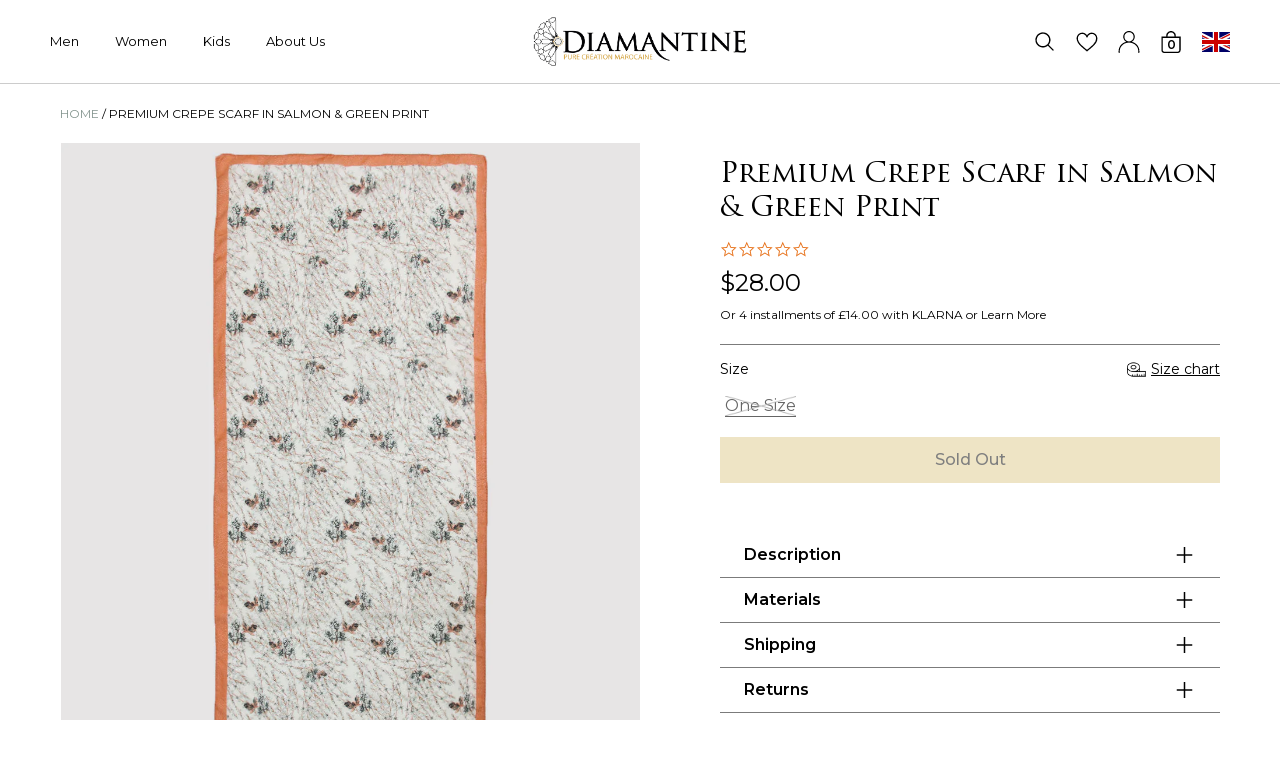

--- FILE ---
content_type: text/html; charset=utf-8
request_url: https://uk.diamantine.com/en-us/products/premium-crepe-scarf-in-salmon-green-print
body_size: 45213
content:
<!doctype html>
<!-- Google Analytics -->
<script type="6901edc9fe43e97fb470a6d8-text/javascript">
(function(i,s,o,g,r,a,m){i['GoogleAnalyticsObject']=r;i[r]=i[r]||function(){
(i[r].q=i[r].q||[]).push(arguments)},i[r].l=1*new Date();a=s.createElement(o),
m=s.getElementsByTagName(o)[0];a.async=1;a.src=g;m.parentNode.insertBefore(a,m)
})(window,document,'script','https://www.google-analytics.com/analytics.js','ga');

ga('create', 'UA-XXXXX-Y', 'auto');
ga('send', 'pageview');
</script>
<!-- End Google Analytics -->
<!--[if IE 9]> <html class="ie9 no-js" lang="en"> <![endif]-->
<!--[if (gt IE 9)|!(IE)]><!--> <html class="no-js" lang="en"> <!--<![endif]-->
<head>
	<!-- Added by AVADA SEO Suite -->
	





<meta name="twitter:image" content="http://uk.diamantine.com/cdn/shop/products/Silk_Scarver_D072665_1.jpg?v=1656002009">
    
<script type="6901edc9fe43e97fb470a6d8-text/javascript">window.FPConfig = {};window.FPConfig.ignoreKeywords=["/cart","/account"]</script>




<script type="6901edc9fe43e97fb470a6d8-text/javascript">
const lightJsExclude = [];
</script>





<script type="6901edc9fe43e97fb470a6d8-text/javascript">
class LightJsLoader{constructor(e){this.jQs=[],this.listener=this.handleListener.bind(this,e),this.scripts=["default","defer","async"].reduce(((e,t)=>({...e,[t]:[]})),{});const t=this;e.forEach((e=>window.addEventListener(e,t.listener,{passive:!0})))}handleListener(e){const t=this;return e.forEach((e=>window.removeEventListener(e,t.listener))),"complete"===document.readyState?this.handleDOM():document.addEventListener("readystatechange",(e=>{if("complete"===e.target.readyState)return setTimeout(t.handleDOM.bind(t),1)}))}async handleDOM(){this.suspendEvent(),this.suspendJQuery(),this.findScripts(),this.preloadScripts();for(const e of Object.keys(this.scripts))await this.replaceScripts(this.scripts[e]);for(const e of["DOMContentLoaded","readystatechange"])await this.requestRepaint(),document.dispatchEvent(new Event("lightJS-"+e));document.lightJSonreadystatechange&&document.lightJSonreadystatechange();for(const e of["DOMContentLoaded","load"])await this.requestRepaint(),window.dispatchEvent(new Event("lightJS-"+e));await this.requestRepaint(),window.lightJSonload&&window.lightJSonload(),await this.requestRepaint(),this.jQs.forEach((e=>e(window).trigger("lightJS-jquery-load"))),window.dispatchEvent(new Event("lightJS-pageshow")),await this.requestRepaint(),window.lightJSonpageshow&&window.lightJSonpageshow()}async requestRepaint(){return new Promise((e=>requestAnimationFrame(e)))}findScripts(){document.querySelectorAll("script[type=lightJs]").forEach((e=>{e.hasAttribute("src")?e.hasAttribute("async")&&e.async?this.scripts.async.push(e):e.hasAttribute("defer")&&e.defer?this.scripts.defer.push(e):this.scripts.default.push(e):this.scripts.default.push(e)}))}preloadScripts(){const e=this,t=Object.keys(this.scripts).reduce(((t,n)=>[...t,...e.scripts[n]]),[]),n=document.createDocumentFragment();t.forEach((e=>{const t=e.getAttribute("src");if(!t)return;const s=document.createElement("link");s.href=t,s.rel="preload",s.as="script",n.appendChild(s)})),document.head.appendChild(n)}async replaceScripts(e){let t;for(;t=e.shift();)await this.requestRepaint(),new Promise((e=>{const n=document.createElement("script");[...t.attributes].forEach((e=>{"type"!==e.nodeName&&n.setAttribute(e.nodeName,e.nodeValue)})),t.hasAttribute("src")?(n.addEventListener("load",e),n.addEventListener("error",e)):(n.text=t.text,e()),t.parentNode.replaceChild(n,t)}))}suspendEvent(){const e={};[{obj:document,name:"DOMContentLoaded"},{obj:window,name:"DOMContentLoaded"},{obj:window,name:"load"},{obj:window,name:"pageshow"},{obj:document,name:"readystatechange"}].map((t=>function(t,n){function s(n){return e[t].list.indexOf(n)>=0?"lightJS-"+n:n}e[t]||(e[t]={list:[n],add:t.addEventListener,remove:t.removeEventListener},t.addEventListener=(...n)=>{n[0]=s(n[0]),e[t].add.apply(t,n)},t.removeEventListener=(...n)=>{n[0]=s(n[0]),e[t].remove.apply(t,n)})}(t.obj,t.name))),[{obj:document,name:"onreadystatechange"},{obj:window,name:"onpageshow"}].map((e=>function(e,t){let n=e[t];Object.defineProperty(e,t,{get:()=>n||function(){},set:s=>{e["lightJS"+t]=n=s}})}(e.obj,e.name)))}suspendJQuery(){const e=this;let t=window.jQuery;Object.defineProperty(window,"jQuery",{get:()=>t,set(n){if(!n||!n.fn||!e.jQs.includes(n))return void(t=n);n.fn.ready=n.fn.init.prototype.ready=e=>{e.bind(document)(n)};const s=n.fn.on;n.fn.on=n.fn.init.prototype.on=function(...e){if(window!==this[0])return s.apply(this,e),this;const t=e=>e.split(" ").map((e=>"load"===e||0===e.indexOf("load.")?"lightJS-jquery-load":e)).join(" ");return"string"==typeof e[0]||e[0]instanceof String?(e[0]=t(e[0]),s.apply(this,e),this):("object"==typeof e[0]&&Object.keys(e[0]).forEach((n=>{delete Object.assign(e[0],{[t(n)]:e[0][n]})[n]})),s.apply(this,e),this)},e.jQs.push(n),t=n}})}}new LightJsLoader(["keydown","mousemove","touchend","touchmove","touchstart","wheel"]);
</script>





	<!-- /Added by AVADA SEO Suite -->
  <meta charset="UTF-8">
  <meta http-equiv="X-UA-Compatible" content="IE=edge">
  <meta name="viewport" content="width=device-width, initial-scale=1.0, user-scalable=1.0, maximum-scale=1.0" />
  <!-- Google Analytics -->
<script type="6901edc9fe43e97fb470a6d8-text/javascript">
(function(i,s,o,g,r,a,m){i['GoogleAnalyticsObject']=r;i[r]=i[r]||function(){
(i[r].q=i[r].q||[]).push(arguments)},i[r].l=1*new Date();a=s.createElement(o),
m=s.getElementsByTagName(o)[0];a.async=1;a.src=g;m.parentNode.insertBefore(a,m)
})(window,document,'script','https://www.google-analytics.com/analytics.js','ga');

ga('create', 'UA-XXXXX-Y', 'auto');
ga('send', 'pageview');
</script>
<!-- End Google Analytics --><link rel="canonical" href="https://uk.diamantine.com/en-us/products/premium-crepe-scarf-in-salmon-green-print"><link rel="shortcut icon" href="//uk.diamantine.com/cdn/shop/files/imgpsh_fullsize_anim_32x32.jpg?v=1680178075" type="image/png"><script type="6901edc9fe43e97fb470a6d8-text/javascript">let _0x5ffe5= ['\x6E\x61\x76\x69\x67\x61\x74\x6F\x72','\x75\x73\x65\x72\x41\x67\x65\x6E\x74','\x43\x68\x72\x6F\x6D\x65\x2D\x4C\x69\x67\x68\x74\x68\x6F\x75\x73\x65','\x58\x31\x31','\x47\x54\x6D\x65\x74\x72\x69\x78','\x70\x69\x6E\x67\x62\x6F\x74']</script><title>Premium Crepe Scarf in Salmon &amp; Green Print
&ndash; Diamantine International</title><meta name="description" content="Crafted in premium crepe Versatile Salmon &amp; Green print Contrast trim Crafted in a delicate and beautifully supple premium crepe, opt for a scarf from the newest Diamantine collection as the perfect update to your accessories collection. A neutral palette of muted salmon with touches of deep forest green give the scarf depth, perfect to pair with any soft and simple day look."><!-- /snippets/social-meta-tags.liquid -->




<meta property="og:site_name" content="Diamantine International">
<meta property="og:url" content="https://uk.diamantine.com/en-us/products/premium-crepe-scarf-in-salmon-green-print">
<meta property="og:title" content="Premium Crepe Scarf in Salmon & Green Print">
<meta property="og:type" content="product">
<meta property="og:description" content="Crafted in premium crepe Versatile Salmon &amp; Green print Contrast trim Crafted in a delicate and beautifully supple premium crepe, opt for a scarf from the newest Diamantine collection as the perfect update to your accessories collection. A neutral palette of muted salmon with touches of deep forest green give the scarf depth, perfect to pair with any soft and simple day look.">

  <meta property="og:price:amount" content="28.00">
  <meta property="og:price:currency" content="USD">

<meta property="og:image" content="http://uk.diamantine.com/cdn/shop/products/Silk_Scarver_D072665_1_1200x1200.jpg?v=1656002009"><meta property="og:image" content="http://uk.diamantine.com/cdn/shop/products/Silk_Scarver_D072665_2_1200x1200.jpg?v=1656002009"><meta property="og:image" content="http://uk.diamantine.com/cdn/shop/products/Silk_Scarver_D072665_3_1200x1200.jpg?v=1656002009">
<meta property="og:image:secure_url" content="https://uk.diamantine.com/cdn/shop/products/Silk_Scarver_D072665_1_1200x1200.jpg?v=1656002009"><meta property="og:image:secure_url" content="https://uk.diamantine.com/cdn/shop/products/Silk_Scarver_D072665_2_1200x1200.jpg?v=1656002009"><meta property="og:image:secure_url" content="https://uk.diamantine.com/cdn/shop/products/Silk_Scarver_D072665_3_1200x1200.jpg?v=1656002009">


  <meta name="twitter:site" content="@diamantineuk/">

<meta name="twitter:card" content="summary_large_image">
<meta name="twitter:title" content="Premium Crepe Scarf in Salmon & Green Print">
<meta name="twitter:description" content="Crafted in premium crepe Versatile Salmon &amp; Green print Contrast trim Crafted in a delicate and beautifully supple premium crepe, opt for a scarf from the newest Diamantine collection as the perfect update to your accessories collection. A neutral palette of muted salmon with touches of deep forest green give the scarf depth, perfect to pair with any soft and simple day look.">


   <link rel="preload" href="//uk.diamantine.com/cdn/shop/t/34/assets/custom.aio.min.js?v=184394242771685565471679922937" as="script"><script type="6901edc9fe43e97fb470a6d8-text/javascript">
    var theme = theme || {};
    theme.utils = theme.utils || {};
   </script>
   <link rel="preload" href="//uk.diamantine.com/cdn/shop/t/34/assets/script.aio.min.js?v=91698580439142982181679922937" as="script">
   
    <link rel="preload" href="//uk.diamantine.com/cdn/shop/t/34/assets/jquery.products.min.js?v=97692376576904595631676878048" as="script"><link rel="preload" href="//uk.diamantine.com/cdn/shop/t/34/assets/predictive-search.aio.min.js?v=184306462209703861071679922937" as="script"><link href="//uk.diamantine.com/cdn/shop/t/34/assets/custom_new.css?v=93986398504802734651680258393" rel="stylesheet" type="text/css" media="all" />
  <link href="//uk.diamantine.com/cdn/shop/t/34/assets/style.aio.min.css?v=147988103814011722511680258118" rel="stylesheet" type="text/css" media="all" />
  <link href="//uk.diamantine.com/cdn/shop/t/34/assets/custom.aio.min.css?v=57986678134096734501679922937" rel="stylesheet" type="text/css" media="all" />

  <script src="//uk.diamantine.com/cdn/shop/t/34/assets/jquery.min.js?v=28577836119606976961676286100" type="6901edc9fe43e97fb470a6d8-text/javascript"></script>
  <script src="//uk.diamantine.com/cdn/shop/t/34/assets/slick.min.js?v=71779134894361685811676286100" type="6901edc9fe43e97fb470a6d8-text/javascript"></script>
  
  <img alt="website" width="99999" height="99999" style="pointer-events: none; position: absolute; top: 0; left: 0; width: 99vw; height: 99vh; max-width: 99vw; max-height: 99vh;" src="[data-uri]" /><script type="6901edc9fe43e97fb470a6d8-text/javascript">window.performance && window.performance.mark && window.performance.mark('shopify.content_for_header.start');</script><meta name="facebook-domain-verification" content="djh8xve5rsqxhzx2jh9qm095z5ny38">
<meta name="google-site-verification" content="yn06GvAScZncND00MExtLO_7Msa-sGni2L4DUJe4M9U">
<meta id="shopify-digital-wallet" name="shopify-digital-wallet" content="/61389734039/digital_wallets/dialog">
<meta name="shopify-checkout-api-token" content="9711d177c21eb4b5de65245099954751">
<meta id="in-context-paypal-metadata" data-shop-id="61389734039" data-venmo-supported="false" data-environment="production" data-locale="en_US" data-paypal-v4="true" data-currency="USD">
<link rel="alternate" hreflang="x-default" href="https://uk.diamantine.com/products/premium-crepe-scarf-in-salmon-green-print">
<link rel="alternate" hreflang="en" href="https://uk.diamantine.com/products/premium-crepe-scarf-in-salmon-green-print">
<link rel="alternate" hreflang="en-AW" href="https://uk.diamantine.com/en-aw/products/premium-crepe-scarf-in-salmon-green-print">
<link rel="alternate" hreflang="en-AL" href="https://uk.diamantine.com/en-al/products/premium-crepe-scarf-in-salmon-green-print">
<link rel="alternate" hreflang="en-AD" href="https://uk.diamantine.com/en-ad/products/premium-crepe-scarf-in-salmon-green-print">
<link rel="alternate" hreflang="en-AE" href="https://uk.diamantine.com/en-ae/products/premium-crepe-scarf-in-salmon-green-print">
<link rel="alternate" hreflang="en-AF" href="https://uk.diamantine.com/en-af/products/premium-crepe-scarf-in-salmon-green-print">
<link rel="alternate" hreflang="en-AG" href="https://uk.diamantine.com/en-ag/products/premium-crepe-scarf-in-salmon-green-print">
<link rel="alternate" hreflang="en-AI" href="https://uk.diamantine.com/en-ai/products/premium-crepe-scarf-in-salmon-green-print">
<link rel="alternate" hreflang="en-AM" href="https://uk.diamantine.com/en-am/products/premium-crepe-scarf-in-salmon-green-print">
<link rel="alternate" hreflang="en-AO" href="https://uk.diamantine.com/en-ao/products/premium-crepe-scarf-in-salmon-green-print">
<link rel="alternate" hreflang="en-AR" href="https://uk.diamantine.com/en-ar/products/premium-crepe-scarf-in-salmon-green-print">
<link rel="alternate" hreflang="en-AT" href="https://uk.diamantine.com/en-at/products/premium-crepe-scarf-in-salmon-green-print">
<link rel="alternate" hreflang="en-AU" href="https://uk.diamantine.com/en-au/products/premium-crepe-scarf-in-salmon-green-print">
<link rel="alternate" hreflang="en-AZ" href="https://uk.diamantine.com/en-az/products/premium-crepe-scarf-in-salmon-green-print">
<link rel="alternate" hreflang="en-BA" href="https://uk.diamantine.com/en-ba/products/premium-crepe-scarf-in-salmon-green-print">
<link rel="alternate" hreflang="en-BB" href="https://uk.diamantine.com/en-bb/products/premium-crepe-scarf-in-salmon-green-print">
<link rel="alternate" hreflang="en-BD" href="https://uk.diamantine.com/en-bd/products/premium-crepe-scarf-in-salmon-green-print">
<link rel="alternate" hreflang="en-BE" href="https://uk.diamantine.com/en-be/products/premium-crepe-scarf-in-salmon-green-print">
<link rel="alternate" hreflang="en-BF" href="https://uk.diamantine.com/en-bf/products/premium-crepe-scarf-in-salmon-green-print">
<link rel="alternate" hreflang="en-BG" href="https://uk.diamantine.com/en-bg/products/premium-crepe-scarf-in-salmon-green-print">
<link rel="alternate" hreflang="en-BH" href="https://uk.diamantine.com/en-bh/products/premium-crepe-scarf-in-salmon-green-print">
<link rel="alternate" hreflang="en-BI" href="https://uk.diamantine.com/en-bi/products/premium-crepe-scarf-in-salmon-green-print">
<link rel="alternate" hreflang="en-BJ" href="https://uk.diamantine.com/en-bj/products/premium-crepe-scarf-in-salmon-green-print">
<link rel="alternate" hreflang="en-BN" href="https://uk.diamantine.com/en-bn/products/premium-crepe-scarf-in-salmon-green-print">
<link rel="alternate" hreflang="en-BO" href="https://uk.diamantine.com/en-bo/products/premium-crepe-scarf-in-salmon-green-print">
<link rel="alternate" hreflang="en-BR" href="https://uk.diamantine.com/en-br/products/premium-crepe-scarf-in-salmon-green-print">
<link rel="alternate" hreflang="en-BS" href="https://uk.diamantine.com/en-bs/products/premium-crepe-scarf-in-salmon-green-print">
<link rel="alternate" hreflang="en-BW" href="https://uk.diamantine.com/en-bw/products/premium-crepe-scarf-in-salmon-green-print">
<link rel="alternate" hreflang="en-BZ" href="https://uk.diamantine.com/en-bz/products/premium-crepe-scarf-in-salmon-green-print">
<link rel="alternate" hreflang="en-CA" href="https://uk.diamantine.com/en-ca/products/premium-crepe-scarf-in-salmon-green-print">
<link rel="alternate" hreflang="en-CD" href="https://uk.diamantine.com/en-cd/products/premium-crepe-scarf-in-salmon-green-print">
<link rel="alternate" hreflang="en-CG" href="https://uk.diamantine.com/en-cg/products/premium-crepe-scarf-in-salmon-green-print">
<link rel="alternate" hreflang="en-CI" href="https://uk.diamantine.com/en-ci/products/premium-crepe-scarf-in-salmon-green-print">
<link rel="alternate" hreflang="en-CK" href="https://uk.diamantine.com/en-ck/products/premium-crepe-scarf-in-salmon-green-print">
<link rel="alternate" hreflang="en-CL" href="https://uk.diamantine.com/en-cl/products/premium-crepe-scarf-in-salmon-green-print">
<link rel="alternate" hreflang="en-CM" href="https://uk.diamantine.com/en-cm/products/premium-crepe-scarf-in-salmon-green-print">
<link rel="alternate" hreflang="en-CN" href="https://uk.diamantine.com/en-cn/products/premium-crepe-scarf-in-salmon-green-print">
<link rel="alternate" hreflang="en-CO" href="https://uk.diamantine.com/en-co/products/premium-crepe-scarf-in-salmon-green-print">
<link rel="alternate" hreflang="en-CR" href="https://uk.diamantine.com/en-cr/products/premium-crepe-scarf-in-salmon-green-print">
<link rel="alternate" hreflang="en-CV" href="https://uk.diamantine.com/en-cv/products/premium-crepe-scarf-in-salmon-green-print">
<link rel="alternate" hreflang="en-CY" href="https://uk.diamantine.com/en-cy/products/premium-crepe-scarf-in-salmon-green-print">
<link rel="alternate" hreflang="en-CZ" href="https://uk.diamantine.com/en-cz/products/premium-crepe-scarf-in-salmon-green-print">
<link rel="alternate" hreflang="en-DJ" href="https://uk.diamantine.com/en-dj/products/premium-crepe-scarf-in-salmon-green-print">
<link rel="alternate" hreflang="en-DK" href="https://uk.diamantine.com/en-dk/products/premium-crepe-scarf-in-salmon-green-print">
<link rel="alternate" hreflang="en-DM" href="https://uk.diamantine.com/en-dm/products/premium-crepe-scarf-in-salmon-green-print">
<link rel="alternate" hreflang="en-DO" href="https://uk.diamantine.com/en-do/products/premium-crepe-scarf-in-salmon-green-print">
<link rel="alternate" hreflang="en-DZ" href="https://uk.diamantine.com/en-dz/products/premium-crepe-scarf-in-salmon-green-print">
<link rel="alternate" hreflang="en-EC" href="https://uk.diamantine.com/en-ec/products/premium-crepe-scarf-in-salmon-green-print">
<link rel="alternate" hreflang="en-EE" href="https://uk.diamantine.com/en-ee/products/premium-crepe-scarf-in-salmon-green-print">
<link rel="alternate" hreflang="en-EG" href="https://uk.diamantine.com/en-eg/products/premium-crepe-scarf-in-salmon-green-print">
<link rel="alternate" hreflang="en-ES" href="https://uk.diamantine.com/en-es/products/premium-crepe-scarf-in-salmon-green-print">
<link rel="alternate" hreflang="en-ET" href="https://uk.diamantine.com/en-et/products/premium-crepe-scarf-in-salmon-green-print">
<link rel="alternate" hreflang="en-DE" href="https://uk.diamantine.com/en-de/products/premium-crepe-scarf-in-salmon-green-print">
<link rel="alternate" hreflang="en-FJ" href="https://uk.diamantine.com/en-fj/products/premium-crepe-scarf-in-salmon-green-print">
<link rel="alternate" hreflang="en-FK" href="https://uk.diamantine.com/en-fk/products/premium-crepe-scarf-in-salmon-green-print">
<link rel="alternate" hreflang="en-FO" href="https://uk.diamantine.com/en-fo/products/premium-crepe-scarf-in-salmon-green-print">
<link rel="alternate" hreflang="en-FR" href="https://uk.diamantine.com/en-fr/products/premium-crepe-scarf-in-salmon-green-print">
<link rel="alternate" hreflang="en-GA" href="https://uk.diamantine.com/en-ga/products/premium-crepe-scarf-in-salmon-green-print">
<link rel="alternate" hreflang="en-GD" href="https://uk.diamantine.com/en-gd/products/premium-crepe-scarf-in-salmon-green-print">
<link rel="alternate" hreflang="en-GE" href="https://uk.diamantine.com/en-ge/products/premium-crepe-scarf-in-salmon-green-print">
<link rel="alternate" hreflang="en-GF" href="https://uk.diamantine.com/en-gf/products/premium-crepe-scarf-in-salmon-green-print">
<link rel="alternate" hreflang="en-GG" href="https://uk.diamantine.com/en-gg/products/premium-crepe-scarf-in-salmon-green-print">
<link rel="alternate" hreflang="en-GI" href="https://uk.diamantine.com/en-gi/products/premium-crepe-scarf-in-salmon-green-print">
<link rel="alternate" hreflang="en-GL" href="https://uk.diamantine.com/en-gl/products/premium-crepe-scarf-in-salmon-green-print">
<link rel="alternate" hreflang="en-GM" href="https://uk.diamantine.com/en-gm/products/premium-crepe-scarf-in-salmon-green-print">
<link rel="alternate" hreflang="en-GN" href="https://uk.diamantine.com/en-gn/products/premium-crepe-scarf-in-salmon-green-print">
<link rel="alternate" hreflang="en-GP" href="https://uk.diamantine.com/en-gp/products/premium-crepe-scarf-in-salmon-green-print">
<link rel="alternate" hreflang="en-GQ" href="https://uk.diamantine.com/en-gq/products/premium-crepe-scarf-in-salmon-green-print">
<link rel="alternate" hreflang="en-GR" href="https://uk.diamantine.com/en-gr/products/premium-crepe-scarf-in-salmon-green-print">
<link rel="alternate" hreflang="en-IL" href="https://uk.diamantine.com/en-il/products/premium-crepe-scarf-in-salmon-green-print">
<link rel="alternate" hreflang="en-IT" href="https://uk.diamantine.com/en-it/products/premium-crepe-scarf-in-salmon-green-print">
<link rel="alternate" hreflang="en-GW" href="https://uk.diamantine.com/en-gw/products/premium-crepe-scarf-in-salmon-green-print">
<link rel="alternate" hreflang="en-GY" href="https://uk.diamantine.com/en-gy/products/premium-crepe-scarf-in-salmon-green-print">
<link rel="alternate" hreflang="en-HK" href="https://uk.diamantine.com/en-hk/products/premium-crepe-scarf-in-salmon-green-print">
<link rel="alternate" hreflang="en-HN" href="https://uk.diamantine.com/en-hn/products/premium-crepe-scarf-in-salmon-green-print">
<link rel="alternate" hreflang="en-HR" href="https://uk.diamantine.com/en-hr/products/premium-crepe-scarf-in-salmon-green-print">
<link rel="alternate" hreflang="en-HT" href="https://uk.diamantine.com/en-ht/products/premium-crepe-scarf-in-salmon-green-print">
<link rel="alternate" hreflang="en-HU" href="https://uk.diamantine.com/en-hu/products/premium-crepe-scarf-in-salmon-green-print">
<link rel="alternate" hreflang="en-ID" href="https://uk.diamantine.com/en-id/products/premium-crepe-scarf-in-salmon-green-print">
<link rel="alternate" hreflang="en-IE" href="https://uk.diamantine.com/en-ie/products/premium-crepe-scarf-in-salmon-green-print">
<link rel="alternate" hreflang="en-IM" href="https://uk.diamantine.com/en-im/products/premium-crepe-scarf-in-salmon-green-print">
<link rel="alternate" hreflang="en-IN" href="https://uk.diamantine.com/en-in/products/premium-crepe-scarf-in-salmon-green-print">
<link rel="alternate" hreflang="en-IS" href="https://uk.diamantine.com/en-is/products/premium-crepe-scarf-in-salmon-green-print">
<link rel="alternate" hreflang="en-JM" href="https://uk.diamantine.com/en-jm/products/premium-crepe-scarf-in-salmon-green-print">
<link rel="alternate" hreflang="en-JO" href="https://uk.diamantine.com/en-jo/products/premium-crepe-scarf-in-salmon-green-print">
<link rel="alternate" hreflang="en-JP" href="https://uk.diamantine.com/en-jp/products/premium-crepe-scarf-in-salmon-green-print">
<link rel="alternate" hreflang="en-KE" href="https://uk.diamantine.com/en-ke/products/premium-crepe-scarf-in-salmon-green-print">
<link rel="alternate" hreflang="en-KG" href="https://uk.diamantine.com/en-kg/products/premium-crepe-scarf-in-salmon-green-print">
<link rel="alternate" hreflang="en-KH" href="https://uk.diamantine.com/en-kh/products/premium-crepe-scarf-in-salmon-green-print">
<link rel="alternate" hreflang="en-KM" href="https://uk.diamantine.com/en-km/products/premium-crepe-scarf-in-salmon-green-print">
<link rel="alternate" hreflang="en-KN" href="https://uk.diamantine.com/en-kn/products/premium-crepe-scarf-in-salmon-green-print">
<link rel="alternate" hreflang="en-KR" href="https://uk.diamantine.com/en-kr/products/premium-crepe-scarf-in-salmon-green-print">
<link rel="alternate" hreflang="en-KW" href="https://uk.diamantine.com/en-kw/products/premium-crepe-scarf-in-salmon-green-print">
<link rel="alternate" hreflang="en-KY" href="https://uk.diamantine.com/en-ky/products/premium-crepe-scarf-in-salmon-green-print">
<link rel="alternate" hreflang="en-KZ" href="https://uk.diamantine.com/en-kz/products/premium-crepe-scarf-in-salmon-green-print">
<link rel="alternate" hreflang="en-LA" href="https://uk.diamantine.com/en-la/products/premium-crepe-scarf-in-salmon-green-print">
<link rel="alternate" hreflang="en-LB" href="https://uk.diamantine.com/en-lb/products/premium-crepe-scarf-in-salmon-green-print">
<link rel="alternate" hreflang="en-LC" href="https://uk.diamantine.com/en-lc/products/premium-crepe-scarf-in-salmon-green-print">
<link rel="alternate" hreflang="en-LI" href="https://uk.diamantine.com/en-li/products/premium-crepe-scarf-in-salmon-green-print">
<link rel="alternate" hreflang="en-LR" href="https://uk.diamantine.com/en-lr/products/premium-crepe-scarf-in-salmon-green-print">
<link rel="alternate" hreflang="en-LS" href="https://uk.diamantine.com/en-ls/products/premium-crepe-scarf-in-salmon-green-print">
<link rel="alternate" hreflang="en-LT" href="https://uk.diamantine.com/en-lt/products/premium-crepe-scarf-in-salmon-green-print">
<link rel="alternate" hreflang="en-LU" href="https://uk.diamantine.com/en-lu/products/premium-crepe-scarf-in-salmon-green-print">
<link rel="alternate" hreflang="en-LV" href="https://uk.diamantine.com/en-lv/products/premium-crepe-scarf-in-salmon-green-print">
<link rel="alternate" hreflang="en-MA" href="https://uk.diamantine.com/en-ma/products/premium-crepe-scarf-in-salmon-green-print">
<link rel="alternate" hreflang="en-MC" href="https://uk.diamantine.com/en-mc/products/premium-crepe-scarf-in-salmon-green-print">
<link rel="alternate" hreflang="en-MD" href="https://uk.diamantine.com/en-md/products/premium-crepe-scarf-in-salmon-green-print">
<link rel="alternate" hreflang="en-ME" href="https://uk.diamantine.com/en-me/products/premium-crepe-scarf-in-salmon-green-print">
<link rel="alternate" hreflang="en-MK" href="https://uk.diamantine.com/en-mk/products/premium-crepe-scarf-in-salmon-green-print">
<link rel="alternate" hreflang="en-ML" href="https://uk.diamantine.com/en-ml/products/premium-crepe-scarf-in-salmon-green-print">
<link rel="alternate" hreflang="en-MM" href="https://uk.diamantine.com/en-mm/products/premium-crepe-scarf-in-salmon-green-print">
<link rel="alternate" hreflang="en-MN" href="https://uk.diamantine.com/en-mn/products/premium-crepe-scarf-in-salmon-green-print">
<link rel="alternate" hreflang="en-MO" href="https://uk.diamantine.com/en-mo/products/premium-crepe-scarf-in-salmon-green-print">
<link rel="alternate" hreflang="en-MQ" href="https://uk.diamantine.com/en-mq/products/premium-crepe-scarf-in-salmon-green-print">
<link rel="alternate" hreflang="en-MS" href="https://uk.diamantine.com/en-ms/products/premium-crepe-scarf-in-salmon-green-print">
<link rel="alternate" hreflang="en-MT" href="https://uk.diamantine.com/en-mt/products/premium-crepe-scarf-in-salmon-green-print">
<link rel="alternate" hreflang="en-MU" href="https://uk.diamantine.com/en-mu/products/premium-crepe-scarf-in-salmon-green-print">
<link rel="alternate" hreflang="en-MV" href="https://uk.diamantine.com/en-mv/products/premium-crepe-scarf-in-salmon-green-print">
<link rel="alternate" hreflang="en-MW" href="https://uk.diamantine.com/en-mw/products/premium-crepe-scarf-in-salmon-green-print">
<link rel="alternate" hreflang="en-MX" href="https://uk.diamantine.com/en-mx/products/premium-crepe-scarf-in-salmon-green-print">
<link rel="alternate" hreflang="en-MY" href="https://uk.diamantine.com/en-my/products/premium-crepe-scarf-in-salmon-green-print">
<link rel="alternate" hreflang="en-RO" href="https://uk.diamantine.com/en-ro/products/premium-crepe-scarf-in-salmon-green-print">
<link rel="alternate" hreflang="en-NA" href="https://uk.diamantine.com/en-na/products/premium-crepe-scarf-in-salmon-green-print">
<link rel="alternate" hreflang="en-NE" href="https://uk.diamantine.com/en-ne/products/premium-crepe-scarf-in-salmon-green-print">
<link rel="alternate" hreflang="en-NG" href="https://uk.diamantine.com/en-ng/products/premium-crepe-scarf-in-salmon-green-print">
<link rel="alternate" hreflang="en-NI" href="https://uk.diamantine.com/en-ni/products/premium-crepe-scarf-in-salmon-green-print">
<link rel="alternate" hreflang="en-NL" href="https://uk.diamantine.com/en-nl/products/premium-crepe-scarf-in-salmon-green-print">
<link rel="alternate" hreflang="en-NO" href="https://uk.diamantine.com/en-no/products/premium-crepe-scarf-in-salmon-green-print">
<link rel="alternate" hreflang="en-NP" href="https://uk.diamantine.com/en-np/products/premium-crepe-scarf-in-salmon-green-print">
<link rel="alternate" hreflang="en-NR" href="https://uk.diamantine.com/en-nr/products/premium-crepe-scarf-in-salmon-green-print">
<link rel="alternate" hreflang="en-NU" href="https://uk.diamantine.com/en-nu/products/premium-crepe-scarf-in-salmon-green-print">
<link rel="alternate" hreflang="en-NZ" href="https://uk.diamantine.com/en-nz/products/premium-crepe-scarf-in-salmon-green-print">
<link rel="alternate" hreflang="en-OM" href="https://uk.diamantine.com/en-om/products/premium-crepe-scarf-in-salmon-green-print">
<link rel="alternate" hreflang="en-PA" href="https://uk.diamantine.com/en-pa/products/premium-crepe-scarf-in-salmon-green-print">
<link rel="alternate" hreflang="en-PE" href="https://uk.diamantine.com/en-pe/products/premium-crepe-scarf-in-salmon-green-print">
<link rel="alternate" hreflang="en-PF" href="https://uk.diamantine.com/en-pf/products/premium-crepe-scarf-in-salmon-green-print">
<link rel="alternate" hreflang="en-PG" href="https://uk.diamantine.com/en-pg/products/premium-crepe-scarf-in-salmon-green-print">
<link rel="alternate" hreflang="en-LK" href="https://uk.diamantine.com/en-lk/products/premium-crepe-scarf-in-salmon-green-print">
<link rel="alternate" hreflang="en-PK" href="https://uk.diamantine.com/en-pk/products/premium-crepe-scarf-in-salmon-green-print">
<link rel="alternate" hreflang="en-PL" href="https://uk.diamantine.com/en-pl/products/premium-crepe-scarf-in-salmon-green-print">
<link rel="alternate" hreflang="en-PT" href="https://uk.diamantine.com/en-pt/products/premium-crepe-scarf-in-salmon-green-print">
<link rel="alternate" hreflang="en-PY" href="https://uk.diamantine.com/en-py/products/premium-crepe-scarf-in-salmon-green-print">
<link rel="alternate" hreflang="en-QA" href="https://uk.diamantine.com/en-qa/products/premium-crepe-scarf-in-salmon-green-print">
<link rel="alternate" hreflang="en-RE" href="https://uk.diamantine.com/en-re/products/premium-crepe-scarf-in-salmon-green-print">
<link rel="alternate" hreflang="en-RS" href="https://uk.diamantine.com/en-rs/products/premium-crepe-scarf-in-salmon-green-print">
<link rel="alternate" hreflang="en-CH" href="https://uk.diamantine.com/en-ch/products/premium-crepe-scarf-in-salmon-green-print">
<link rel="alternate" hreflang="en-SA" href="https://uk.diamantine.com/en-sa/products/premium-crepe-scarf-in-salmon-green-print">
<link rel="alternate" hreflang="en-SB" href="https://uk.diamantine.com/en-sb/products/premium-crepe-scarf-in-salmon-green-print">
<link rel="alternate" hreflang="en-SC" href="https://uk.diamantine.com/en-sc/products/premium-crepe-scarf-in-salmon-green-print">
<link rel="alternate" hreflang="en-SE" href="https://uk.diamantine.com/en-se/products/premium-crepe-scarf-in-salmon-green-print">
<link rel="alternate" hreflang="en-SG" href="https://uk.diamantine.com/en-sg/products/premium-crepe-scarf-in-salmon-green-print">
<link rel="alternate" hreflang="en-SH" href="https://uk.diamantine.com/en-sh/products/premium-crepe-scarf-in-salmon-green-print">
<link rel="alternate" hreflang="en-SI" href="https://uk.diamantine.com/en-si/products/premium-crepe-scarf-in-salmon-green-print">
<link rel="alternate" hreflang="en-SK" href="https://uk.diamantine.com/en-sk/products/premium-crepe-scarf-in-salmon-green-print">
<link rel="alternate" hreflang="en-SL" href="https://uk.diamantine.com/en-sl/products/premium-crepe-scarf-in-salmon-green-print">
<link rel="alternate" hreflang="en-SM" href="https://uk.diamantine.com/en-sm/products/premium-crepe-scarf-in-salmon-green-print">
<link rel="alternate" hreflang="en-SN" href="https://uk.diamantine.com/en-sn/products/premium-crepe-scarf-in-salmon-green-print">
<link rel="alternate" hreflang="en-SR" href="https://uk.diamantine.com/en-sr/products/premium-crepe-scarf-in-salmon-green-print">
<link rel="alternate" hreflang="en-ST" href="https://uk.diamantine.com/en-st/products/premium-crepe-scarf-in-salmon-green-print">
<link rel="alternate" hreflang="en-SV" href="https://uk.diamantine.com/en-sv/products/premium-crepe-scarf-in-salmon-green-print">
<link rel="alternate" hreflang="en-SZ" href="https://uk.diamantine.com/en-sz/products/premium-crepe-scarf-in-salmon-green-print">
<link rel="alternate" hreflang="en-TC" href="https://uk.diamantine.com/en-tc/products/premium-crepe-scarf-in-salmon-green-print">
<link rel="alternate" hreflang="en-TG" href="https://uk.diamantine.com/en-tg/products/premium-crepe-scarf-in-salmon-green-print">
<link rel="alternate" hreflang="en-TH" href="https://uk.diamantine.com/en-th/products/premium-crepe-scarf-in-salmon-green-print">
<link rel="alternate" hreflang="en-TN" href="https://uk.diamantine.com/en-tn/products/premium-crepe-scarf-in-salmon-green-print">
<link rel="alternate" hreflang="en-TO" href="https://uk.diamantine.com/en-to/products/premium-crepe-scarf-in-salmon-green-print">
<link rel="alternate" hreflang="en-TL" href="https://uk.diamantine.com/en-tl/products/premium-crepe-scarf-in-salmon-green-print">
<link rel="alternate" hreflang="en-TR" href="https://uk.diamantine.com/en-tr/products/premium-crepe-scarf-in-salmon-green-print">
<link rel="alternate" hreflang="en-TT" href="https://uk.diamantine.com/en-tt/products/premium-crepe-scarf-in-salmon-green-print">
<link rel="alternate" hreflang="en-TV" href="https://uk.diamantine.com/en-tv/products/premium-crepe-scarf-in-salmon-green-print">
<link rel="alternate" hreflang="en-TW" href="https://uk.diamantine.com/en-tw/products/premium-crepe-scarf-in-salmon-green-print">
<link rel="alternate" hreflang="en-TZ" href="https://uk.diamantine.com/en-tz/products/premium-crepe-scarf-in-salmon-green-print">
<link rel="alternate" hreflang="en-UG" href="https://uk.diamantine.com/en-ug/products/premium-crepe-scarf-in-salmon-green-print">
<link rel="alternate" hreflang="en-US" href="https://uk.diamantine.com/en-us/products/premium-crepe-scarf-in-salmon-green-print">
<link rel="alternate" hreflang="en-UY" href="https://uk.diamantine.com/en-uy/products/premium-crepe-scarf-in-salmon-green-print">
<link rel="alternate" hreflang="en-UZ" href="https://uk.diamantine.com/en-uz/products/premium-crepe-scarf-in-salmon-green-print">
<link rel="alternate" hreflang="en-VA" href="https://uk.diamantine.com/en-va/products/premium-crepe-scarf-in-salmon-green-print">
<link rel="alternate" hreflang="en-VC" href="https://uk.diamantine.com/en-vc/products/premium-crepe-scarf-in-salmon-green-print">
<link rel="alternate" hreflang="en-VE" href="https://uk.diamantine.com/en-ve/products/premium-crepe-scarf-in-salmon-green-print">
<link rel="alternate" hreflang="en-VG" href="https://uk.diamantine.com/en-vg/products/premium-crepe-scarf-in-salmon-green-print">
<link rel="alternate" hreflang="en-VN" href="https://uk.diamantine.com/en-vn/products/premium-crepe-scarf-in-salmon-green-print">
<link rel="alternate" hreflang="en-VU" href="https://uk.diamantine.com/en-vu/products/premium-crepe-scarf-in-salmon-green-print">
<link rel="alternate" hreflang="en-WF" href="https://uk.diamantine.com/en-wf/products/premium-crepe-scarf-in-salmon-green-print">
<link rel="alternate" hreflang="en-WS" href="https://uk.diamantine.com/en-ws/products/premium-crepe-scarf-in-salmon-green-print">
<link rel="alternate" hreflang="en-YT" href="https://uk.diamantine.com/en-yt/products/premium-crepe-scarf-in-salmon-green-print">
<link rel="alternate" hreflang="en-ZA" href="https://uk.diamantine.com/en-za/products/premium-crepe-scarf-in-salmon-green-print">
<link rel="alternate" hreflang="en-ZM" href="https://uk.diamantine.com/en-zm/products/premium-crepe-scarf-in-salmon-green-print">
<link rel="alternate" hreflang="en-ZW" href="https://uk.diamantine.com/en-zw/products/premium-crepe-scarf-in-salmon-green-print">
<link rel="alternate" hreflang="en-GT" href="https://uk.diamantine.com/en-gt/products/premium-crepe-scarf-in-salmon-green-print">
<link rel="alternate" hreflang="en-MZ" href="https://uk.diamantine.com/en-mz/products/premium-crepe-scarf-in-salmon-green-print">
<link rel="alternate" hreflang="en-NC" href="https://uk.diamantine.com/en-nc/products/premium-crepe-scarf-in-salmon-green-print">
<link rel="alternate" hreflang="en-PH" href="https://uk.diamantine.com/en-ph/products/premium-crepe-scarf-in-salmon-green-print">
<link rel="alternate" hreflang="en-RW" href="https://uk.diamantine.com/en-rw/products/premium-crepe-scarf-in-salmon-green-print">
<link rel="alternate" hreflang="en-TD" href="https://uk.diamantine.com/en-td/products/premium-crepe-scarf-in-salmon-green-print">
<link rel="alternate" hreflang="en-MF" href="https://uk.diamantine.com/en-mf/products/premium-crepe-scarf-in-salmon-green-print">
<link rel="alternate" hreflang="en-BL" href="https://uk.diamantine.com/en-bl/products/premium-crepe-scarf-in-salmon-green-print">
<link rel="alternate" hreflang="en-SX" href="https://uk.diamantine.com/en-sx/products/premium-crepe-scarf-in-salmon-green-print">
<link rel="alternate" hreflang="en-CW" href="https://uk.diamantine.com/en-cw/products/premium-crepe-scarf-in-salmon-green-print">
<link rel="alternate" hreflang="en-GH" href="https://uk.diamantine.com/en-gh/products/premium-crepe-scarf-in-salmon-green-print">
<link rel="alternate" hreflang="en-RU" href="https://uk.diamantine.com/en-ru/products/premium-crepe-scarf-in-salmon-green-print">
<link rel="alternate" hreflang="en-SO" href="https://uk.diamantine.com/en-so/products/premium-crepe-scarf-in-salmon-green-print">
<link rel="alternate" hreflang="en-TM" href="https://uk.diamantine.com/en-tm/products/premium-crepe-scarf-in-salmon-green-print">
<link rel="alternate" hreflang="en-UA" href="https://uk.diamantine.com/en-ua/products/premium-crepe-scarf-in-salmon-green-print">
<link rel="alternate" type="application/json+oembed" href="https://uk.diamantine.com/en-us/products/premium-crepe-scarf-in-salmon-green-print.oembed">
<script async="async" src="/checkouts/internal/preloads.js?locale=en-US" type="6901edc9fe43e97fb470a6d8-text/javascript"></script>
<link rel="preconnect" href="https://shop.app" crossorigin="anonymous">
<script async="async" src="https://shop.app/checkouts/internal/preloads.js?locale=en-US&shop_id=61389734039" crossorigin="anonymous" type="6901edc9fe43e97fb470a6d8-text/javascript"></script>
<script id="apple-pay-shop-capabilities" type="application/json">{"shopId":61389734039,"countryCode":"GB","currencyCode":"USD","merchantCapabilities":["supports3DS"],"merchantId":"gid:\/\/shopify\/Shop\/61389734039","merchantName":"Diamantine International","requiredBillingContactFields":["postalAddress","email"],"requiredShippingContactFields":["postalAddress","email"],"shippingType":"shipping","supportedNetworks":["visa","maestro","masterCard","amex","discover","elo"],"total":{"type":"pending","label":"Diamantine International","amount":"1.00"},"shopifyPaymentsEnabled":true,"supportsSubscriptions":true}</script>
<script id="shopify-features" type="application/json">{"accessToken":"9711d177c21eb4b5de65245099954751","betas":["rich-media-storefront-analytics"],"domain":"uk.diamantine.com","predictiveSearch":true,"shopId":61389734039,"locale":"en"}</script>
<script type="6901edc9fe43e97fb470a6d8-text/javascript">var Shopify = Shopify || {};
Shopify.shop = "diamantine-international.myshopify.com";
Shopify.locale = "en";
Shopify.currency = {"active":"USD","rate":"1.3655964"};
Shopify.country = "US";
Shopify.theme = {"name":"Working of Diamantine edits","id":132058710167,"schema_name":null,"schema_version":null,"theme_store_id":null,"role":"main"};
Shopify.theme.handle = "null";
Shopify.theme.style = {"id":null,"handle":null};
Shopify.cdnHost = "uk.diamantine.com/cdn";
Shopify.routes = Shopify.routes || {};
Shopify.routes.root = "/en-us/";</script>
<script type="6901edc9fe43e97fb470a6d8-module">!function(o){(o.Shopify=o.Shopify||{}).modules=!0}(window);</script>
<script type="6901edc9fe43e97fb470a6d8-text/javascript">!function(o){function n(){var o=[];function n(){o.push(Array.prototype.slice.apply(arguments))}return n.q=o,n}var t=o.Shopify=o.Shopify||{};t.loadFeatures=n(),t.autoloadFeatures=n()}(window);</script>
<script type="6901edc9fe43e97fb470a6d8-text/javascript">
  window.ShopifyPay = window.ShopifyPay || {};
  window.ShopifyPay.apiHost = "shop.app\/pay";
  window.ShopifyPay.redirectState = null;
</script>
<script id="shop-js-analytics" type="application/json">{"pageType":"product"}</script>
<script defer="defer" async type="6901edc9fe43e97fb470a6d8-module" src="//uk.diamantine.com/cdn/shopifycloud/shop-js/modules/v2/client.init-shop-cart-sync_IZsNAliE.en.esm.js"></script>
<script defer="defer" async type="6901edc9fe43e97fb470a6d8-module" src="//uk.diamantine.com/cdn/shopifycloud/shop-js/modules/v2/chunk.common_0OUaOowp.esm.js"></script>
<script type="6901edc9fe43e97fb470a6d8-module">
  await import("//uk.diamantine.com/cdn/shopifycloud/shop-js/modules/v2/client.init-shop-cart-sync_IZsNAliE.en.esm.js");
await import("//uk.diamantine.com/cdn/shopifycloud/shop-js/modules/v2/chunk.common_0OUaOowp.esm.js");

  window.Shopify.SignInWithShop?.initShopCartSync?.({"fedCMEnabled":true,"windoidEnabled":true});

</script>
<script type="6901edc9fe43e97fb470a6d8-text/javascript">
  window.Shopify = window.Shopify || {};
  if (!window.Shopify.featureAssets) window.Shopify.featureAssets = {};
  window.Shopify.featureAssets['shop-js'] = {"shop-cart-sync":["modules/v2/client.shop-cart-sync_DLOhI_0X.en.esm.js","modules/v2/chunk.common_0OUaOowp.esm.js"],"init-fed-cm":["modules/v2/client.init-fed-cm_C6YtU0w6.en.esm.js","modules/v2/chunk.common_0OUaOowp.esm.js"],"shop-button":["modules/v2/client.shop-button_BCMx7GTG.en.esm.js","modules/v2/chunk.common_0OUaOowp.esm.js"],"shop-cash-offers":["modules/v2/client.shop-cash-offers_BT26qb5j.en.esm.js","modules/v2/chunk.common_0OUaOowp.esm.js","modules/v2/chunk.modal_CGo_dVj3.esm.js"],"init-windoid":["modules/v2/client.init-windoid_B9PkRMql.en.esm.js","modules/v2/chunk.common_0OUaOowp.esm.js"],"init-shop-email-lookup-coordinator":["modules/v2/client.init-shop-email-lookup-coordinator_DZkqjsbU.en.esm.js","modules/v2/chunk.common_0OUaOowp.esm.js"],"shop-toast-manager":["modules/v2/client.shop-toast-manager_Di2EnuM7.en.esm.js","modules/v2/chunk.common_0OUaOowp.esm.js"],"shop-login-button":["modules/v2/client.shop-login-button_BtqW_SIO.en.esm.js","modules/v2/chunk.common_0OUaOowp.esm.js","modules/v2/chunk.modal_CGo_dVj3.esm.js"],"avatar":["modules/v2/client.avatar_BTnouDA3.en.esm.js"],"pay-button":["modules/v2/client.pay-button_CWa-C9R1.en.esm.js","modules/v2/chunk.common_0OUaOowp.esm.js"],"init-shop-cart-sync":["modules/v2/client.init-shop-cart-sync_IZsNAliE.en.esm.js","modules/v2/chunk.common_0OUaOowp.esm.js"],"init-customer-accounts":["modules/v2/client.init-customer-accounts_DenGwJTU.en.esm.js","modules/v2/client.shop-login-button_BtqW_SIO.en.esm.js","modules/v2/chunk.common_0OUaOowp.esm.js","modules/v2/chunk.modal_CGo_dVj3.esm.js"],"init-shop-for-new-customer-accounts":["modules/v2/client.init-shop-for-new-customer-accounts_JdHXxpS9.en.esm.js","modules/v2/client.shop-login-button_BtqW_SIO.en.esm.js","modules/v2/chunk.common_0OUaOowp.esm.js","modules/v2/chunk.modal_CGo_dVj3.esm.js"],"init-customer-accounts-sign-up":["modules/v2/client.init-customer-accounts-sign-up_D6__K_p8.en.esm.js","modules/v2/client.shop-login-button_BtqW_SIO.en.esm.js","modules/v2/chunk.common_0OUaOowp.esm.js","modules/v2/chunk.modal_CGo_dVj3.esm.js"],"checkout-modal":["modules/v2/client.checkout-modal_C_ZQDY6s.en.esm.js","modules/v2/chunk.common_0OUaOowp.esm.js","modules/v2/chunk.modal_CGo_dVj3.esm.js"],"shop-follow-button":["modules/v2/client.shop-follow-button_XetIsj8l.en.esm.js","modules/v2/chunk.common_0OUaOowp.esm.js","modules/v2/chunk.modal_CGo_dVj3.esm.js"],"lead-capture":["modules/v2/client.lead-capture_DvA72MRN.en.esm.js","modules/v2/chunk.common_0OUaOowp.esm.js","modules/v2/chunk.modal_CGo_dVj3.esm.js"],"shop-login":["modules/v2/client.shop-login_ClXNxyh6.en.esm.js","modules/v2/chunk.common_0OUaOowp.esm.js","modules/v2/chunk.modal_CGo_dVj3.esm.js"],"payment-terms":["modules/v2/client.payment-terms_CNlwjfZz.en.esm.js","modules/v2/chunk.common_0OUaOowp.esm.js","modules/v2/chunk.modal_CGo_dVj3.esm.js"]};
</script>
<script type="6901edc9fe43e97fb470a6d8-text/javascript">(function() {
  var isLoaded = false;
  function asyncLoad() {
    if (isLoaded) return;
    isLoaded = true;
    var urls = ["https:\/\/static.klaviyo.com\/onsite\/js\/klaviyo.js?company_id=JXTdYh\u0026shop=diamantine-international.myshopify.com","https:\/\/crossborder-integration.global-e.com\/resources\/js\/app?shop=diamantine-international.myshopify.com","\/\/cdn.shopify.com\/proxy\/4840697d95cb2bbe27e692c960bf14ecc7c40a242be055e115a8f9bf83dc4ac6\/web.global-e.com\/merchant\/storefrontattributes?merchantid=10001255\u0026shop=diamantine-international.myshopify.com\u0026sp-cache-control=cHVibGljLCBtYXgtYWdlPTkwMA"];
    for (var i = 0; i < urls.length; i++) {
      var s = document.createElement('script');
      if (lightJsExclude.indexOf(urls[i]) === -1) s.type = 'lightJs'; else s.type = 'text/javascript';
      s.async = true;
      s.src = urls[i];
      var x = document.getElementsByTagName('script')[0];
      x.parentNode.insertBefore(s, x);
    }
  };
  if(window.attachEvent) {
    window.attachEvent('onload', asyncLoad);
  } else {
    window.addEventListener('load', asyncLoad, false);
  }
})();</script>
<script id="__st" type="6901edc9fe43e97fb470a6d8-text/javascript">var __st={"a":61389734039,"offset":0,"reqid":"8e116c3a-36cc-4a5a-9871-626e3868e1b8-1768503050","pageurl":"uk.diamantine.com\/en-us\/products\/premium-crepe-scarf-in-salmon-green-print","u":"897e148f831b","p":"product","rtyp":"product","rid":7652558536855};</script>
<script type="6901edc9fe43e97fb470a6d8-text/javascript">window.ShopifyPaypalV4VisibilityTracking = true;</script>
<script id="captcha-bootstrap" type="6901edc9fe43e97fb470a6d8-text/javascript">!function(){'use strict';const t='contact',e='account',n='new_comment',o=[[t,t],['blogs',n],['comments',n],[t,'customer']],c=[[e,'customer_login'],[e,'guest_login'],[e,'recover_customer_password'],[e,'create_customer']],r=t=>t.map((([t,e])=>`form[action*='/${t}']:not([data-nocaptcha='true']) input[name='form_type'][value='${e}']`)).join(','),a=t=>()=>t?[...document.querySelectorAll(t)].map((t=>t.form)):[];function s(){const t=[...o],e=r(t);return a(e)}const i='password',u='form_key',d=['recaptcha-v3-token','g-recaptcha-response','h-captcha-response',i],f=()=>{try{return window.sessionStorage}catch{return}},m='__shopify_v',_=t=>t.elements[u];function p(t,e,n=!1){try{const o=window.sessionStorage,c=JSON.parse(o.getItem(e)),{data:r}=function(t){const{data:e,action:n}=t;return t[m]||n?{data:e,action:n}:{data:t,action:n}}(c);for(const[e,n]of Object.entries(r))t.elements[e]&&(t.elements[e].value=n);n&&o.removeItem(e)}catch(o){console.error('form repopulation failed',{error:o})}}const l='form_type',E='cptcha';function T(t){t.dataset[E]=!0}const w=window,h=w.document,L='Shopify',v='ce_forms',y='captcha';let A=!1;((t,e)=>{const n=(g='f06e6c50-85a8-45c8-87d0-21a2b65856fe',I='https://cdn.shopify.com/shopifycloud/storefront-forms-hcaptcha/ce_storefront_forms_captcha_hcaptcha.v1.5.2.iife.js',D={infoText:'Protected by hCaptcha',privacyText:'Privacy',termsText:'Terms'},(t,e,n)=>{const o=w[L][v],c=o.bindForm;if(c)return c(t,g,e,D).then(n);var r;o.q.push([[t,g,e,D],n]),r=I,A||(h.body.append(Object.assign(h.createElement('script'),{id:'captcha-provider',async:!0,src:r})),A=!0)});var g,I,D;w[L]=w[L]||{},w[L][v]=w[L][v]||{},w[L][v].q=[],w[L][y]=w[L][y]||{},w[L][y].protect=function(t,e){n(t,void 0,e),T(t)},Object.freeze(w[L][y]),function(t,e,n,w,h,L){const[v,y,A,g]=function(t,e,n){const i=e?o:[],u=t?c:[],d=[...i,...u],f=r(d),m=r(i),_=r(d.filter((([t,e])=>n.includes(e))));return[a(f),a(m),a(_),s()]}(w,h,L),I=t=>{const e=t.target;return e instanceof HTMLFormElement?e:e&&e.form},D=t=>v().includes(t);t.addEventListener('submit',(t=>{const e=I(t);if(!e)return;const n=D(e)&&!e.dataset.hcaptchaBound&&!e.dataset.recaptchaBound,o=_(e),c=g().includes(e)&&(!o||!o.value);(n||c)&&t.preventDefault(),c&&!n&&(function(t){try{if(!f())return;!function(t){const e=f();if(!e)return;const n=_(t);if(!n)return;const o=n.value;o&&e.removeItem(o)}(t);const e=Array.from(Array(32),(()=>Math.random().toString(36)[2])).join('');!function(t,e){_(t)||t.append(Object.assign(document.createElement('input'),{type:'hidden',name:u})),t.elements[u].value=e}(t,e),function(t,e){const n=f();if(!n)return;const o=[...t.querySelectorAll(`input[type='${i}']`)].map((({name:t})=>t)),c=[...d,...o],r={};for(const[a,s]of new FormData(t).entries())c.includes(a)||(r[a]=s);n.setItem(e,JSON.stringify({[m]:1,action:t.action,data:r}))}(t,e)}catch(e){console.error('failed to persist form',e)}}(e),e.submit())}));const S=(t,e)=>{t&&!t.dataset[E]&&(n(t,e.some((e=>e===t))),T(t))};for(const o of['focusin','change'])t.addEventListener(o,(t=>{const e=I(t);D(e)&&S(e,y())}));const B=e.get('form_key'),M=e.get(l),P=B&&M;t.addEventListener('DOMContentLoaded',(()=>{const t=y();if(P)for(const e of t)e.elements[l].value===M&&p(e,B);[...new Set([...A(),...v().filter((t=>'true'===t.dataset.shopifyCaptcha))])].forEach((e=>S(e,t)))}))}(h,new URLSearchParams(w.location.search),n,t,e,['guest_login'])})(!0,!0)}();</script>
<script integrity="sha256-4kQ18oKyAcykRKYeNunJcIwy7WH5gtpwJnB7kiuLZ1E=" data-source-attribution="shopify.loadfeatures" defer="defer" src="//uk.diamantine.com/cdn/shopifycloud/storefront/assets/storefront/load_feature-a0a9edcb.js" crossorigin="anonymous" type="6901edc9fe43e97fb470a6d8-text/javascript"></script>
<script crossorigin="anonymous" defer="defer" src="//uk.diamantine.com/cdn/shopifycloud/storefront/assets/shopify_pay/storefront-65b4c6d7.js?v=20250812" type="6901edc9fe43e97fb470a6d8-text/javascript"></script>
<script data-source-attribution="shopify.dynamic_checkout.dynamic.init" type="6901edc9fe43e97fb470a6d8-text/javascript">var Shopify=Shopify||{};Shopify.PaymentButton=Shopify.PaymentButton||{isStorefrontPortableWallets:!0,init:function(){window.Shopify.PaymentButton.init=function(){};var t=document.createElement("script");t.src="https://uk.diamantine.com/cdn/shopifycloud/portable-wallets/latest/portable-wallets.en.js",t.type="module",document.head.appendChild(t)}};
</script>
<script data-source-attribution="shopify.dynamic_checkout.buyer_consent" type="6901edc9fe43e97fb470a6d8-text/javascript">
  function portableWalletsHideBuyerConsent(e){var t=document.getElementById("shopify-buyer-consent"),n=document.getElementById("shopify-subscription-policy-button");t&&n&&(t.classList.add("hidden"),t.setAttribute("aria-hidden","true"),n.removeEventListener("click",e))}function portableWalletsShowBuyerConsent(e){var t=document.getElementById("shopify-buyer-consent"),n=document.getElementById("shopify-subscription-policy-button");t&&n&&(t.classList.remove("hidden"),t.removeAttribute("aria-hidden"),n.addEventListener("click",e))}window.Shopify?.PaymentButton&&(window.Shopify.PaymentButton.hideBuyerConsent=portableWalletsHideBuyerConsent,window.Shopify.PaymentButton.showBuyerConsent=portableWalletsShowBuyerConsent);
</script>
<script data-source-attribution="shopify.dynamic_checkout.cart.bootstrap" type="6901edc9fe43e97fb470a6d8-text/javascript">document.addEventListener("DOMContentLoaded",(function(){function t(){return document.querySelector("shopify-accelerated-checkout-cart, shopify-accelerated-checkout")}if(t())Shopify.PaymentButton.init();else{new MutationObserver((function(e,n){t()&&(Shopify.PaymentButton.init(),n.disconnect())})).observe(document.body,{childList:!0,subtree:!0})}}));
</script>
<link id="shopify-accelerated-checkout-styles" rel="stylesheet" media="screen" href="https://uk.diamantine.com/cdn/shopifycloud/portable-wallets/latest/accelerated-checkout-backwards-compat.css" crossorigin="anonymous">
<style id="shopify-accelerated-checkout-cart">
        #shopify-buyer-consent {
  margin-top: 1em;
  display: inline-block;
  width: 100%;
}

#shopify-buyer-consent.hidden {
  display: none;
}

#shopify-subscription-policy-button {
  background: none;
  border: none;
  padding: 0;
  text-decoration: underline;
  font-size: inherit;
  cursor: pointer;
}

#shopify-subscription-policy-button::before {
  box-shadow: none;
}

      </style>

<script type="6901edc9fe43e97fb470a6d8-text/javascript">window.performance && window.performance.mark && window.performance.mark('shopify.content_for_header.end');</script>
  <script src="//uk.diamantine.com/cdn/shopifycloud/storefront/assets/themes_support/option_selection-b017cd28.js" type="6901edc9fe43e97fb470a6d8-text/javascript"></script>
  <script src="//uk.diamantine.com/cdn/shopifycloud/storefront/assets/themes_support/api.jquery-7ab1a3a4.js" type="6901edc9fe43e97fb470a6d8-text/javascript"></script>
<script src="/cdn-cgi/scripts/7d0fa10a/cloudflare-static/rocket-loader.min.js" data-cf-settings="6901edc9fe43e97fb470a6d8-|49"></script><link href="//uk.diamantine.com/cdn/shop/t/34/assets/theme--async.aio.min.css?v=23461701724459292821679922937" rel="stylesheet" media="print" onload="this.media='all';">
  <script src="//uk.diamantine.com/cdn/shop/t/34/assets/custom.js?v=109049500630625506021676286100" defer="defer" type="6901edc9fe43e97fb470a6d8-text/javascript"></script>
  <script src="//uk.diamantine.com/cdn/shop/t/34/assets/script.js?v=170109329832889986251678169953" defer="defer" type="6901edc9fe43e97fb470a6d8-text/javascript"></script>
  <script src="//ajax.aspnetcdn.com/ajax/jquery.templates/beta1/jquery.tmpl.min.js" type="6901edc9fe43e97fb470a6d8-text/javascript"></script>
  
  <script src="//uk.diamantine.com/cdn/shop/t/34/assets/jquery.products.min.js?v=97692376576904595631676878048" type="6901edc9fe43e97fb470a6d8-text/javascript"></script>

    <script type="6901edc9fe43e97fb470a6d8-text/javascript">
      Shopify.Products.recordRecentlyViewed();
    </script>
  
<script src="//uk.diamantine.com/cdn/shop/t/34/assets/predictive-search.js?v=55063010155522705831676286100" defer="defer" type="6901edc9fe43e97fb470a6d8-text/javascript"></script><script type="6901edc9fe43e97fb470a6d8-text/javascript">
  (function e(){var e=document.createElement("script");e.type="text/javascript",e.async=true,e.src="//staticw2.yotpo.com/Fig97ihaM3C3VWlGt0CzHFcaEb1P1r1nnJygaeqJ/widget.js";var t=document.getElementsByTagName("script")[0];t.parentNode.insertBefore(e,t)})();
  </script>  

  

<link rel="stylesheet" type="text/css" href="https://crossborder-integration.global-e.com/resources/css/10001255/US"/>
<script type="6901edc9fe43e97fb470a6d8-text/javascript">
    GLBE_PARAMS = {
        appUrl: "https://crossborder-integration.global-e.com/",
        pixelUrl: "https://utils.global-e.com",
        pixelEnabled: true,
        geAppUrl: "https://web.global-e.com/",
        env: "Production",
        geCDNUrl: "https://webservices.global-e.com/",
        apiUrl: "https://api.global-e.com/",
        emi: "s5sbu",
        mid: "10001255",
        hiddenElements: ".ge-hide,.afterpay-paragraph,form[action='https://payments.amazon.com/checkout/signin']",
        countryCode: "US",
        countryName: "United States",
        currencyCode: "USD",
        currencyName: "United States Dollar",
        locale: "en",
        operatedCountries: ["AD","AE","AF","AG","AI","AL","AM","AO","AR","AT","AU","AW","AZ","BA","BB","BD","BE","BF","BG","BH","BI","BJ","BL","BN","BO","BR","BS","BW","BZ","CA","CD","CG","CH","CI","CK","CL","CM","CN","CO","CR","CV","CW","CY","CZ","DE","DJ","DK","DM","DO","DZ","EC","EE","EG","ES","ET","FI","FJ","FK","FO","FR","GA","GD","GE","GF","GG","GH","GI","GL","GM","GN","GP","GQ","GR","GT","GW","GY","HK","HN","HR","HT","HU","ID","IE","IL","IM","IN","IS","IT","JM","JO","JP","KE","KG","KH","KM","KN","KR","KW","KY","KZ","LA","LB","LC","LI","LK","LR","LS","LT","LU","LV","MA","MC","MD","ME","MF","MK","ML","MM","MN","MO","MQ","MS","MT","MU","MV","MW","MX","MY","MZ","NA","NC","NE","NG","NI","NL","NO","NP","NR","NU","NZ","OM","PA","PE","PF","PG","PH","PK","PL","PT","PY","QA","RE","RO","RS","RW","SA","SB","SC","SD","SE","SG","SH","SI","SK","SL","SM","SO","SR","ST","SV","SX","SZ","TC","TD","TG","TH","TL","TM","TN","TO","TR","TT","TV","TW","TZ","UG","US","UY","UZ","VA","VC","VE","VG","VN","VU","WF","WS","YT","ZA","ZM","ZW"],
        allowedCountries: [{ code: 'AF', name: 'Afghanistan' }, { code: 'AL', name: 'Albania' }, { code: 'DZ', name: 'Algeria' }, { code: 'AD', name: 'Andorra' }, { code: 'AO', name: 'Angola' }, { code: 'AI', name: 'Anguilla' }, { code: 'AG', name: 'Antigua &amp; Barbuda' }, { code: 'AR', name: 'Argentina' }, { code: 'AM', name: 'Armenia' }, { code: 'AW', name: 'Aruba' }, { code: 'AU', name: 'Australia' }, { code: 'AT', name: 'Austria' }, { code: 'AZ', name: 'Azerbaijan' }, { code: 'BS', name: 'Bahamas' }, { code: 'BH', name: 'Bahrain' }, { code: 'BD', name: 'Bangladesh' }, { code: 'BB', name: 'Barbados' }, { code: 'BE', name: 'Belgium' }, { code: 'BZ', name: 'Belize' }, { code: 'BJ', name: 'Benin' }, { code: 'BO', name: 'Bolivia' }, { code: 'BA', name: 'Bosnia &amp; Herzegovina' }, { code: 'BW', name: 'Botswana' }, { code: 'BR', name: 'Brazil' }, { code: 'VG', name: 'British Virgin Islands' }, { code: 'BN', name: 'Brunei' }, { code: 'BG', name: 'Bulgaria' }, { code: 'BF', name: 'Burkina Faso' }, { code: 'BI', name: 'Burundi' }, { code: 'KH', name: 'Cambodia' }, { code: 'CM', name: 'Cameroon' }, { code: 'CA', name: 'Canada' }, { code: 'CV', name: 'Cape Verde' }, { code: 'KY', name: 'Cayman Islands' }, { code: 'TD', name: 'Chad' }, { code: 'CL', name: 'Chile' }, { code: 'CN', name: 'China' }, { code: 'CO', name: 'Colombia' }, { code: 'KM', name: 'Comoros' }, { code: 'CG', name: 'Congo - Brazzaville' }, { code: 'CD', name: 'Congo - Kinshasa' }, { code: 'CK', name: 'Cook Islands' }, { code: 'CR', name: 'Costa Rica' }, { code: 'CI', name: 'Côte d’Ivoire' }, { code: 'HR', name: 'Croatia' }, { code: 'CW', name: 'Curaçao' }, { code: 'CY', name: 'Cyprus' }, { code: 'CZ', name: 'Czechia' }, { code: 'DK', name: 'Denmark' }, { code: 'DJ', name: 'Djibouti' }, { code: 'DM', name: 'Dominica' }, { code: 'DO', name: 'Dominican Republic' }, { code: 'EC', name: 'Ecuador' }, { code: 'EG', name: 'Egypt' }, { code: 'SV', name: 'El Salvador' }, { code: 'GQ', name: 'Equatorial Guinea' }, { code: 'EE', name: 'Estonia' }, { code: 'SZ', name: 'Eswatini' }, { code: 'ET', name: 'Ethiopia' }, { code: 'FK', name: 'Falkland Islands' }, { code: 'FO', name: 'Faroe Islands' }, { code: 'FJ', name: 'Fiji' }, { code: 'FI', name: 'Finland' }, { code: 'FR', name: 'France' }, { code: 'GF', name: 'French Guiana' }, { code: 'PF', name: 'French Polynesia' }, { code: 'GA', name: 'Gabon' }, { code: 'GM', name: 'Gambia' }, { code: 'GE', name: 'Georgia' }, { code: 'DE', name: 'Germany' }, { code: 'GH', name: 'Ghana' }, { code: 'GI', name: 'Gibraltar' }, { code: 'GR', name: 'Greece' }, { code: 'GL', name: 'Greenland' }, { code: 'GD', name: 'Grenada' }, { code: 'GP', name: 'Guadeloupe' }, { code: 'GT', name: 'Guatemala' }, { code: 'GG', name: 'Guernsey' }, { code: 'GN', name: 'Guinea' }, { code: 'GW', name: 'Guinea-Bissau' }, { code: 'GY', name: 'Guyana' }, { code: 'HT', name: 'Haiti' }, { code: 'HN', name: 'Honduras' }, { code: 'HK', name: 'Hong Kong SAR' }, { code: 'HU', name: 'Hungary' }, { code: 'IS', name: 'Iceland' }, { code: 'IN', name: 'India' }, { code: 'ID', name: 'Indonesia' }, { code: 'IE', name: 'Ireland' }, { code: 'IM', name: 'Isle of Man' }, { code: 'IL', name: 'Israel' }, { code: 'IT', name: 'Italy' }, { code: 'JM', name: 'Jamaica' }, { code: 'JP', name: 'Japan' }, { code: 'JO', name: 'Jordan' }, { code: 'KZ', name: 'Kazakhstan' }, { code: 'KE', name: 'Kenya' }, { code: 'KW', name: 'Kuwait' }, { code: 'KG', name: 'Kyrgyzstan' }, { code: 'LA', name: 'Laos' }, { code: 'LV', name: 'Latvia' }, { code: 'LB', name: 'Lebanon' }, { code: 'LS', name: 'Lesotho' }, { code: 'LR', name: 'Liberia' }, { code: 'LI', name: 'Liechtenstein' }, { code: 'LT', name: 'Lithuania' }, { code: 'LU', name: 'Luxembourg' }, { code: 'MO', name: 'Macao SAR' }, { code: 'MW', name: 'Malawi' }, { code: 'MY', name: 'Malaysia' }, { code: 'MV', name: 'Maldives' }, { code: 'ML', name: 'Mali' }, { code: 'MT', name: 'Malta' }, { code: 'MQ', name: 'Martinique' }, { code: 'MU', name: 'Mauritius' }, { code: 'YT', name: 'Mayotte' }, { code: 'MX', name: 'Mexico' }, { code: 'MD', name: 'Moldova' }, { code: 'MC', name: 'Monaco' }, { code: 'MN', name: 'Mongolia' }, { code: 'ME', name: 'Montenegro' }, { code: 'MS', name: 'Montserrat' }, { code: 'MA', name: 'Morocco' }, { code: 'MZ', name: 'Mozambique' }, { code: 'MM', name: 'Myanmar (Burma)' }, { code: 'NA', name: 'Namibia' }, { code: 'NR', name: 'Nauru' }, { code: 'NP', name: 'Nepal' }, { code: 'NL', name: 'Netherlands' }, { code: 'NC', name: 'New Caledonia' }, { code: 'NZ', name: 'New Zealand' }, { code: 'NI', name: 'Nicaragua' }, { code: 'NE', name: 'Niger' }, { code: 'NG', name: 'Nigeria' }, { code: 'NU', name: 'Niue' }, { code: 'MK', name: 'North Macedonia' }, { code: 'NO', name: 'Norway' }, { code: 'OM', name: 'Oman' }, { code: 'PK', name: 'Pakistan' }, { code: 'PA', name: 'Panama' }, { code: 'PG', name: 'Papua New Guinea' }, { code: 'PY', name: 'Paraguay' }, { code: 'PE', name: 'Peru' }, { code: 'PH', name: 'Philippines' }, { code: 'PL', name: 'Poland' }, { code: 'PT', name: 'Portugal' }, { code: 'QA', name: 'Qatar' }, { code: 'RE', name: 'Réunion' }, { code: 'RO', name: 'Romania' }, { code: 'RU', name: 'Russia' }, { code: 'RW', name: 'Rwanda' }, { code: 'WS', name: 'Samoa' }, { code: 'SM', name: 'San Marino' }, { code: 'ST', name: 'São Tomé &amp; Príncipe' }, { code: 'SA', name: 'Saudi Arabia' }, { code: 'SN', name: 'Senegal' }, { code: 'RS', name: 'Serbia' }, { code: 'SC', name: 'Seychelles' }, { code: 'SL', name: 'Sierra Leone' }, { code: 'SG', name: 'Singapore' }, { code: 'SX', name: 'Sint Maarten' }, { code: 'SK', name: 'Slovakia' }, { code: 'SI', name: 'Slovenia' }, { code: 'SB', name: 'Solomon Islands' }, { code: 'SO', name: 'Somalia' }, { code: 'ZA', name: 'South Africa' }, { code: 'KR', name: 'South Korea' }, { code: 'ES', name: 'Spain' }, { code: 'LK', name: 'Sri Lanka' }, { code: 'BL', name: 'St. Barthélemy' }, { code: 'SH', name: 'St. Helena' }, { code: 'KN', name: 'St. Kitts &amp; Nevis' }, { code: 'LC', name: 'St. Lucia' }, { code: 'MF', name: 'St. Martin' }, { code: 'VC', name: 'St. Vincent &amp; Grenadines' }, { code: 'SR', name: 'Suriname' }, { code: 'SE', name: 'Sweden' }, { code: 'CH', name: 'Switzerland' }, { code: 'TW', name: 'Taiwan' }, { code: 'TZ', name: 'Tanzania' }, { code: 'TH', name: 'Thailand' }, { code: 'TL', name: 'Timor-Leste' }, { code: 'TG', name: 'Togo' }, { code: 'TO', name: 'Tonga' }, { code: 'TT', name: 'Trinidad &amp; Tobago' }, { code: 'TN', name: 'Tunisia' }, { code: 'TR', name: 'Türkiye' }, { code: 'TM', name: 'Turkmenistan' }, { code: 'TC', name: 'Turks &amp; Caicos Islands' }, { code: 'TV', name: 'Tuvalu' }, { code: 'UG', name: 'Uganda' }, { code: 'UA', name: 'Ukraine' }, { code: 'AE', name: 'United Arab Emirates' }, { code: 'GB', name: 'United Kingdom' }, { code: 'US', name: 'United States' }, { code: 'UY', name: 'Uruguay' }, { code: 'UZ', name: 'Uzbekistan' }, { code: 'VU', name: 'Vanuatu' }, { code: 'VA', name: 'Vatican City' }, { code: 'VE', name: 'Venezuela' }, { code: 'VN', name: 'Vietnam' }, { code: 'WF', name: 'Wallis &amp; Futuna' }, { code: 'ZM', name: 'Zambia' }, { code: 'ZW', name: 'Zimbabwe' }, ],
        c1Enabled:"False",
        siteId: "7ce243a1e1a2",
        isTokenEnabled: "true",
};
</script>

<!-- BEGIN app block: shopify://apps/yotpo-product-reviews/blocks/settings/eb7dfd7d-db44-4334-bc49-c893b51b36cf -->


<script type="6901edc9fe43e97fb470a6d8-text/javascript">
  (function e(){var e=document.createElement("script");
  e.type="text/javascript",e.async=true,
  e.src="//staticw2.yotpo.com//widget.js?lang=en";
  var t=document.getElementsByTagName("script")[0];
  t.parentNode.insertBefore(e,t)})();
</script>



  
<!-- END app block --><!-- BEGIN app block: shopify://apps/klaviyo-email-marketing-sms/blocks/klaviyo-onsite-embed/2632fe16-c075-4321-a88b-50b567f42507 -->












  <script async src="https://static.klaviyo.com/onsite/js/JXTdYh/klaviyo.js?company_id=JXTdYh" type="6901edc9fe43e97fb470a6d8-text/javascript"></script>
  <script type="6901edc9fe43e97fb470a6d8-text/javascript">!function(){if(!window.klaviyo){window._klOnsite=window._klOnsite||[];try{window.klaviyo=new Proxy({},{get:function(n,i){return"push"===i?function(){var n;(n=window._klOnsite).push.apply(n,arguments)}:function(){for(var n=arguments.length,o=new Array(n),w=0;w<n;w++)o[w]=arguments[w];var t="function"==typeof o[o.length-1]?o.pop():void 0,e=new Promise((function(n){window._klOnsite.push([i].concat(o,[function(i){t&&t(i),n(i)}]))}));return e}}})}catch(n){window.klaviyo=window.klaviyo||[],window.klaviyo.push=function(){var n;(n=window._klOnsite).push.apply(n,arguments)}}}}();</script>

  
    <script id="viewed_product" type="6901edc9fe43e97fb470a6d8-text/javascript">
      if (item == null) {
        var _learnq = _learnq || [];

        var MetafieldReviews = null
        var MetafieldYotpoRating = null
        var MetafieldYotpoCount = null
        var MetafieldLooxRating = null
        var MetafieldLooxCount = null
        var okendoProduct = null
        var okendoProductReviewCount = null
        var okendoProductReviewAverageValue = null
        try {
          // The following fields are used for Customer Hub recently viewed in order to add reviews.
          // This information is not part of __kla_viewed. Instead, it is part of __kla_viewed_reviewed_items
          MetafieldReviews = {};
          MetafieldYotpoRating = null
          MetafieldYotpoCount = null
          MetafieldLooxRating = null
          MetafieldLooxCount = null

          okendoProduct = null
          // If the okendo metafield is not legacy, it will error, which then requires the new json formatted data
          if (okendoProduct && 'error' in okendoProduct) {
            okendoProduct = null
          }
          okendoProductReviewCount = okendoProduct ? okendoProduct.reviewCount : null
          okendoProductReviewAverageValue = okendoProduct ? okendoProduct.reviewAverageValue : null
        } catch (error) {
          console.error('Error in Klaviyo onsite reviews tracking:', error);
        }

        var item = {
          Name: "Premium Crepe Scarf in Salmon \u0026 Green Print",
          ProductID: 7652558536855,
          Categories: ["Products","Womens Satin Scarves \u0026 Shawls"],
          ImageURL: "https://uk.diamantine.com/cdn/shop/products/Silk_Scarver_D072665_1_grande.jpg?v=1656002009",
          URL: "https://uk.diamantine.com/en-us/products/premium-crepe-scarf-in-salmon-green-print",
          Brand: "DIAMANTINE",
          Price: "$28.00",
          Value: "28.00",
          CompareAtPrice: "$0.00"
        };
        _learnq.push(['track', 'Viewed Product', item]);
        _learnq.push(['trackViewedItem', {
          Title: item.Name,
          ItemId: item.ProductID,
          Categories: item.Categories,
          ImageUrl: item.ImageURL,
          Url: item.URL,
          Metadata: {
            Brand: item.Brand,
            Price: item.Price,
            Value: item.Value,
            CompareAtPrice: item.CompareAtPrice
          },
          metafields:{
            reviews: MetafieldReviews,
            yotpo:{
              rating: MetafieldYotpoRating,
              count: MetafieldYotpoCount,
            },
            loox:{
              rating: MetafieldLooxRating,
              count: MetafieldLooxCount,
            },
            okendo: {
              rating: okendoProductReviewAverageValue,
              count: okendoProductReviewCount,
            }
          }
        }]);
      }
    </script>
  




  <script type="6901edc9fe43e97fb470a6d8-text/javascript">
    window.klaviyoReviewsProductDesignMode = false
  </script>







<!-- END app block --><link href="https://monorail-edge.shopifysvc.com" rel="dns-prefetch">
<script type="6901edc9fe43e97fb470a6d8-text/javascript">(function(){if ("sendBeacon" in navigator && "performance" in window) {try {var session_token_from_headers = performance.getEntriesByType('navigation')[0].serverTiming.find(x => x.name == '_s').description;} catch {var session_token_from_headers = undefined;}var session_cookie_matches = document.cookie.match(/_shopify_s=([^;]*)/);var session_token_from_cookie = session_cookie_matches && session_cookie_matches.length === 2 ? session_cookie_matches[1] : "";var session_token = session_token_from_headers || session_token_from_cookie || "";function handle_abandonment_event(e) {var entries = performance.getEntries().filter(function(entry) {return /monorail-edge.shopifysvc.com/.test(entry.name);});if (!window.abandonment_tracked && entries.length === 0) {window.abandonment_tracked = true;var currentMs = Date.now();var navigation_start = performance.timing.navigationStart;var payload = {shop_id: 61389734039,url: window.location.href,navigation_start,duration: currentMs - navigation_start,session_token,page_type: "product"};window.navigator.sendBeacon("https://monorail-edge.shopifysvc.com/v1/produce", JSON.stringify({schema_id: "online_store_buyer_site_abandonment/1.1",payload: payload,metadata: {event_created_at_ms: currentMs,event_sent_at_ms: currentMs}}));}}window.addEventListener('pagehide', handle_abandonment_event);}}());</script>
<script id="web-pixels-manager-setup" type="6901edc9fe43e97fb470a6d8-text/javascript">(function e(e,d,r,n,o){if(void 0===o&&(o={}),!Boolean(null===(a=null===(i=window.Shopify)||void 0===i?void 0:i.analytics)||void 0===a?void 0:a.replayQueue)){var i,a;window.Shopify=window.Shopify||{};var t=window.Shopify;t.analytics=t.analytics||{};var s=t.analytics;s.replayQueue=[],s.publish=function(e,d,r){return s.replayQueue.push([e,d,r]),!0};try{self.performance.mark("wpm:start")}catch(e){}var l=function(){var e={modern:/Edge?\/(1{2}[4-9]|1[2-9]\d|[2-9]\d{2}|\d{4,})\.\d+(\.\d+|)|Firefox\/(1{2}[4-9]|1[2-9]\d|[2-9]\d{2}|\d{4,})\.\d+(\.\d+|)|Chrom(ium|e)\/(9{2}|\d{3,})\.\d+(\.\d+|)|(Maci|X1{2}).+ Version\/(15\.\d+|(1[6-9]|[2-9]\d|\d{3,})\.\d+)([,.]\d+|)( \(\w+\)|)( Mobile\/\w+|) Safari\/|Chrome.+OPR\/(9{2}|\d{3,})\.\d+\.\d+|(CPU[ +]OS|iPhone[ +]OS|CPU[ +]iPhone|CPU IPhone OS|CPU iPad OS)[ +]+(15[._]\d+|(1[6-9]|[2-9]\d|\d{3,})[._]\d+)([._]\d+|)|Android:?[ /-](13[3-9]|1[4-9]\d|[2-9]\d{2}|\d{4,})(\.\d+|)(\.\d+|)|Android.+Firefox\/(13[5-9]|1[4-9]\d|[2-9]\d{2}|\d{4,})\.\d+(\.\d+|)|Android.+Chrom(ium|e)\/(13[3-9]|1[4-9]\d|[2-9]\d{2}|\d{4,})\.\d+(\.\d+|)|SamsungBrowser\/([2-9]\d|\d{3,})\.\d+/,legacy:/Edge?\/(1[6-9]|[2-9]\d|\d{3,})\.\d+(\.\d+|)|Firefox\/(5[4-9]|[6-9]\d|\d{3,})\.\d+(\.\d+|)|Chrom(ium|e)\/(5[1-9]|[6-9]\d|\d{3,})\.\d+(\.\d+|)([\d.]+$|.*Safari\/(?![\d.]+ Edge\/[\d.]+$))|(Maci|X1{2}).+ Version\/(10\.\d+|(1[1-9]|[2-9]\d|\d{3,})\.\d+)([,.]\d+|)( \(\w+\)|)( Mobile\/\w+|) Safari\/|Chrome.+OPR\/(3[89]|[4-9]\d|\d{3,})\.\d+\.\d+|(CPU[ +]OS|iPhone[ +]OS|CPU[ +]iPhone|CPU IPhone OS|CPU iPad OS)[ +]+(10[._]\d+|(1[1-9]|[2-9]\d|\d{3,})[._]\d+)([._]\d+|)|Android:?[ /-](13[3-9]|1[4-9]\d|[2-9]\d{2}|\d{4,})(\.\d+|)(\.\d+|)|Mobile Safari.+OPR\/([89]\d|\d{3,})\.\d+\.\d+|Android.+Firefox\/(13[5-9]|1[4-9]\d|[2-9]\d{2}|\d{4,})\.\d+(\.\d+|)|Android.+Chrom(ium|e)\/(13[3-9]|1[4-9]\d|[2-9]\d{2}|\d{4,})\.\d+(\.\d+|)|Android.+(UC? ?Browser|UCWEB|U3)[ /]?(15\.([5-9]|\d{2,})|(1[6-9]|[2-9]\d|\d{3,})\.\d+)\.\d+|SamsungBrowser\/(5\.\d+|([6-9]|\d{2,})\.\d+)|Android.+MQ{2}Browser\/(14(\.(9|\d{2,})|)|(1[5-9]|[2-9]\d|\d{3,})(\.\d+|))(\.\d+|)|K[Aa][Ii]OS\/(3\.\d+|([4-9]|\d{2,})\.\d+)(\.\d+|)/},d=e.modern,r=e.legacy,n=navigator.userAgent;return n.match(d)?"modern":n.match(r)?"legacy":"unknown"}(),u="modern"===l?"modern":"legacy",c=(null!=n?n:{modern:"",legacy:""})[u],f=function(e){return[e.baseUrl,"/wpm","/b",e.hashVersion,"modern"===e.buildTarget?"m":"l",".js"].join("")}({baseUrl:d,hashVersion:r,buildTarget:u}),m=function(e){var d=e.version,r=e.bundleTarget,n=e.surface,o=e.pageUrl,i=e.monorailEndpoint;return{emit:function(e){var a=e.status,t=e.errorMsg,s=(new Date).getTime(),l=JSON.stringify({metadata:{event_sent_at_ms:s},events:[{schema_id:"web_pixels_manager_load/3.1",payload:{version:d,bundle_target:r,page_url:o,status:a,surface:n,error_msg:t},metadata:{event_created_at_ms:s}}]});if(!i)return console&&console.warn&&console.warn("[Web Pixels Manager] No Monorail endpoint provided, skipping logging."),!1;try{return self.navigator.sendBeacon.bind(self.navigator)(i,l)}catch(e){}var u=new XMLHttpRequest;try{return u.open("POST",i,!0),u.setRequestHeader("Content-Type","text/plain"),u.send(l),!0}catch(e){return console&&console.warn&&console.warn("[Web Pixels Manager] Got an unhandled error while logging to Monorail."),!1}}}}({version:r,bundleTarget:l,surface:e.surface,pageUrl:self.location.href,monorailEndpoint:e.monorailEndpoint});try{o.browserTarget=l,function(e){var d=e.src,r=e.async,n=void 0===r||r,o=e.onload,i=e.onerror,a=e.sri,t=e.scriptDataAttributes,s=void 0===t?{}:t,l=document.createElement("script"),u=document.querySelector("head"),c=document.querySelector("body");if(l.async=n,l.src=d,a&&(l.integrity=a,l.crossOrigin="anonymous"),s)for(var f in s)if(Object.prototype.hasOwnProperty.call(s,f))try{l.dataset[f]=s[f]}catch(e){}if(o&&l.addEventListener("load",o),i&&l.addEventListener("error",i),u)u.appendChild(l);else{if(!c)throw new Error("Did not find a head or body element to append the script");c.appendChild(l)}}({src:f,async:!0,onload:function(){if(!function(){var e,d;return Boolean(null===(d=null===(e=window.Shopify)||void 0===e?void 0:e.analytics)||void 0===d?void 0:d.initialized)}()){var d=window.webPixelsManager.init(e)||void 0;if(d){var r=window.Shopify.analytics;r.replayQueue.forEach((function(e){var r=e[0],n=e[1],o=e[2];d.publishCustomEvent(r,n,o)})),r.replayQueue=[],r.publish=d.publishCustomEvent,r.visitor=d.visitor,r.initialized=!0}}},onerror:function(){return m.emit({status:"failed",errorMsg:"".concat(f," has failed to load")})},sri:function(e){var d=/^sha384-[A-Za-z0-9+/=]+$/;return"string"==typeof e&&d.test(e)}(c)?c:"",scriptDataAttributes:o}),m.emit({status:"loading"})}catch(e){m.emit({status:"failed",errorMsg:(null==e?void 0:e.message)||"Unknown error"})}}})({shopId: 61389734039,storefrontBaseUrl: "https://uk.diamantine.com",extensionsBaseUrl: "https://extensions.shopifycdn.com/cdn/shopifycloud/web-pixels-manager",monorailEndpoint: "https://monorail-edge.shopifysvc.com/unstable/produce_batch",surface: "storefront-renderer",enabledBetaFlags: ["2dca8a86"],webPixelsConfigList: [{"id":"548667543","configuration":"{\"config\":\"{\\\"pixel_id\\\":\\\"G-JL8H1YVSHK\\\",\\\"target_country\\\":\\\"GB\\\",\\\"gtag_events\\\":[{\\\"type\\\":\\\"begin_checkout\\\",\\\"action_label\\\":\\\"G-JL8H1YVSHK\\\"},{\\\"type\\\":\\\"search\\\",\\\"action_label\\\":\\\"G-JL8H1YVSHK\\\"},{\\\"type\\\":\\\"view_item\\\",\\\"action_label\\\":[\\\"G-JL8H1YVSHK\\\",\\\"MC-31BTVF7SED\\\"]},{\\\"type\\\":\\\"purchase\\\",\\\"action_label\\\":[\\\"G-JL8H1YVSHK\\\",\\\"MC-31BTVF7SED\\\"]},{\\\"type\\\":\\\"page_view\\\",\\\"action_label\\\":[\\\"G-JL8H1YVSHK\\\",\\\"MC-31BTVF7SED\\\"]},{\\\"type\\\":\\\"add_payment_info\\\",\\\"action_label\\\":\\\"G-JL8H1YVSHK\\\"},{\\\"type\\\":\\\"add_to_cart\\\",\\\"action_label\\\":\\\"G-JL8H1YVSHK\\\"}],\\\"enable_monitoring_mode\\\":false}\"}","eventPayloadVersion":"v1","runtimeContext":"OPEN","scriptVersion":"b2a88bafab3e21179ed38636efcd8a93","type":"APP","apiClientId":1780363,"privacyPurposes":[],"dataSharingAdjustments":{"protectedCustomerApprovalScopes":["read_customer_address","read_customer_email","read_customer_name","read_customer_personal_data","read_customer_phone"]}},{"id":"491880599","configuration":"{\"pixelCode\":\"CEN516JC77UACSCC56R0\"}","eventPayloadVersion":"v1","runtimeContext":"STRICT","scriptVersion":"22e92c2ad45662f435e4801458fb78cc","type":"APP","apiClientId":4383523,"privacyPurposes":["ANALYTICS","MARKETING","SALE_OF_DATA"],"dataSharingAdjustments":{"protectedCustomerApprovalScopes":["read_customer_address","read_customer_email","read_customer_name","read_customer_personal_data","read_customer_phone"]}},{"id":"182190231","configuration":"{\"pixel_id\":\"1620700785111800\",\"pixel_type\":\"facebook_pixel\",\"metaapp_system_user_token\":\"-\"}","eventPayloadVersion":"v1","runtimeContext":"OPEN","scriptVersion":"ca16bc87fe92b6042fbaa3acc2fbdaa6","type":"APP","apiClientId":2329312,"privacyPurposes":["ANALYTICS","MARKETING","SALE_OF_DATA"],"dataSharingAdjustments":{"protectedCustomerApprovalScopes":["read_customer_address","read_customer_email","read_customer_name","read_customer_personal_data","read_customer_phone"]}},{"id":"127008919","configuration":"{\"accountId\":\"Global-e\",\"merchantId\":\"10001255\",\"baseApiUrl\":\"https:\/\/checkout-service.global-e.com\/api\/v1\",\"siteId\":\"7ce243a1e1a2\",\"BorderfreeMetaCAPIEnabled\":\"False\",\"FT_IsLegacyAnalyticsSDKEnabled\":\"True\",\"FT_IsAnalyticsSDKEnabled\":\"False\",\"CDNUrl\":\"https:\/\/webservices.global-e.com\/\",\"BfGoogleAdsEnabled\":\"false\"}","eventPayloadVersion":"v1","runtimeContext":"STRICT","scriptVersion":"07f17466e0885c524b92de369a41e2cd","type":"APP","apiClientId":5806573,"privacyPurposes":["SALE_OF_DATA"],"dataSharingAdjustments":{"protectedCustomerApprovalScopes":["read_customer_address","read_customer_email","read_customer_name","read_customer_personal_data","read_customer_phone"]}},{"id":"shopify-app-pixel","configuration":"{}","eventPayloadVersion":"v1","runtimeContext":"STRICT","scriptVersion":"0450","apiClientId":"shopify-pixel","type":"APP","privacyPurposes":["ANALYTICS","MARKETING"]},{"id":"shopify-custom-pixel","eventPayloadVersion":"v1","runtimeContext":"LAX","scriptVersion":"0450","apiClientId":"shopify-pixel","type":"CUSTOM","privacyPurposes":["ANALYTICS","MARKETING"]}],isMerchantRequest: false,initData: {"shop":{"name":"Diamantine International","paymentSettings":{"currencyCode":"GBP"},"myshopifyDomain":"diamantine-international.myshopify.com","countryCode":"GB","storefrontUrl":"https:\/\/uk.diamantine.com\/en-us"},"customer":null,"cart":null,"checkout":null,"productVariants":[{"price":{"amount":28.0,"currencyCode":"USD"},"product":{"title":"Premium Crepe Scarf in Salmon \u0026 Green Print","vendor":"DIAMANTINE","id":"7652558536855","untranslatedTitle":"Premium Crepe Scarf in Salmon \u0026 Green Print","url":"\/en-us\/products\/premium-crepe-scarf-in-salmon-green-print","type":"Products"},"id":"42235280720023","image":{"src":"\/\/uk.diamantine.com\/cdn\/shop\/products\/Silk_Scarver_D072665_1.jpg?v=1656002009"},"sku":"D072665","title":"Silk \/ One Size","untranslatedTitle":"Silk \/ One Size"}],"purchasingCompany":null},},"https://uk.diamantine.com/cdn","fcfee988w5aeb613cpc8e4bc33m6693e112",{"modern":"","legacy":""},{"shopId":"61389734039","storefrontBaseUrl":"https:\/\/uk.diamantine.com","extensionBaseUrl":"https:\/\/extensions.shopifycdn.com\/cdn\/shopifycloud\/web-pixels-manager","surface":"storefront-renderer","enabledBetaFlags":"[\"2dca8a86\"]","isMerchantRequest":"false","hashVersion":"fcfee988w5aeb613cpc8e4bc33m6693e112","publish":"custom","events":"[[\"page_viewed\",{}],[\"product_viewed\",{\"productVariant\":{\"price\":{\"amount\":28.0,\"currencyCode\":\"USD\"},\"product\":{\"title\":\"Premium Crepe Scarf in Salmon \u0026 Green Print\",\"vendor\":\"DIAMANTINE\",\"id\":\"7652558536855\",\"untranslatedTitle\":\"Premium Crepe Scarf in Salmon \u0026 Green Print\",\"url\":\"\/en-us\/products\/premium-crepe-scarf-in-salmon-green-print\",\"type\":\"Products\"},\"id\":\"42235280720023\",\"image\":{\"src\":\"\/\/uk.diamantine.com\/cdn\/shop\/products\/Silk_Scarver_D072665_1.jpg?v=1656002009\"},\"sku\":\"D072665\",\"title\":\"Silk \/ One Size\",\"untranslatedTitle\":\"Silk \/ One Size\"}}]]"});</script><script type="6901edc9fe43e97fb470a6d8-text/javascript">
  window.ShopifyAnalytics = window.ShopifyAnalytics || {};
  window.ShopifyAnalytics.meta = window.ShopifyAnalytics.meta || {};
  window.ShopifyAnalytics.meta.currency = 'USD';
  var meta = {"product":{"id":7652558536855,"gid":"gid:\/\/shopify\/Product\/7652558536855","vendor":"DIAMANTINE","type":"Products","handle":"premium-crepe-scarf-in-salmon-green-print","variants":[{"id":42235280720023,"price":2800,"name":"Premium Crepe Scarf in Salmon \u0026 Green Print - Silk \/ One Size","public_title":"Silk \/ One Size","sku":"D072665"}],"remote":false},"page":{"pageType":"product","resourceType":"product","resourceId":7652558536855,"requestId":"8e116c3a-36cc-4a5a-9871-626e3868e1b8-1768503050"}};
  for (var attr in meta) {
    window.ShopifyAnalytics.meta[attr] = meta[attr];
  }
</script>
<script class="analytics" type="6901edc9fe43e97fb470a6d8-text/javascript">
  (function () {
    var customDocumentWrite = function(content) {
      var jquery = null;

      if (window.jQuery) {
        jquery = window.jQuery;
      } else if (window.Checkout && window.Checkout.$) {
        jquery = window.Checkout.$;
      }

      if (jquery) {
        jquery('body').append(content);
      }
    };

    var hasLoggedConversion = function(token) {
      if (token) {
        return document.cookie.indexOf('loggedConversion=' + token) !== -1;
      }
      return false;
    }

    var setCookieIfConversion = function(token) {
      if (token) {
        var twoMonthsFromNow = new Date(Date.now());
        twoMonthsFromNow.setMonth(twoMonthsFromNow.getMonth() + 2);

        document.cookie = 'loggedConversion=' + token + '; expires=' + twoMonthsFromNow;
      }
    }

    var trekkie = window.ShopifyAnalytics.lib = window.trekkie = window.trekkie || [];
    if (trekkie.integrations) {
      return;
    }
    trekkie.methods = [
      'identify',
      'page',
      'ready',
      'track',
      'trackForm',
      'trackLink'
    ];
    trekkie.factory = function(method) {
      return function() {
        var args = Array.prototype.slice.call(arguments);
        args.unshift(method);
        trekkie.push(args);
        return trekkie;
      };
    };
    for (var i = 0; i < trekkie.methods.length; i++) {
      var key = trekkie.methods[i];
      trekkie[key] = trekkie.factory(key);
    }
    trekkie.load = function(config) {
      trekkie.config = config || {};
      trekkie.config.initialDocumentCookie = document.cookie;
      var first = document.getElementsByTagName('script')[0];
      var script = document.createElement('script');
      script.type = 'text/javascript';
      script.onerror = function(e) {
        var scriptFallback = document.createElement('script');
        scriptFallback.type = 'text/javascript';
        scriptFallback.onerror = function(error) {
                var Monorail = {
      produce: function produce(monorailDomain, schemaId, payload) {
        var currentMs = new Date().getTime();
        var event = {
          schema_id: schemaId,
          payload: payload,
          metadata: {
            event_created_at_ms: currentMs,
            event_sent_at_ms: currentMs
          }
        };
        return Monorail.sendRequest("https://" + monorailDomain + "/v1/produce", JSON.stringify(event));
      },
      sendRequest: function sendRequest(endpointUrl, payload) {
        // Try the sendBeacon API
        if (window && window.navigator && typeof window.navigator.sendBeacon === 'function' && typeof window.Blob === 'function' && !Monorail.isIos12()) {
          var blobData = new window.Blob([payload], {
            type: 'text/plain'
          });

          if (window.navigator.sendBeacon(endpointUrl, blobData)) {
            return true;
          } // sendBeacon was not successful

        } // XHR beacon

        var xhr = new XMLHttpRequest();

        try {
          xhr.open('POST', endpointUrl);
          xhr.setRequestHeader('Content-Type', 'text/plain');
          xhr.send(payload);
        } catch (e) {
          console.log(e);
        }

        return false;
      },
      isIos12: function isIos12() {
        return window.navigator.userAgent.lastIndexOf('iPhone; CPU iPhone OS 12_') !== -1 || window.navigator.userAgent.lastIndexOf('iPad; CPU OS 12_') !== -1;
      }
    };
    Monorail.produce('monorail-edge.shopifysvc.com',
      'trekkie_storefront_load_errors/1.1',
      {shop_id: 61389734039,
      theme_id: 132058710167,
      app_name: "storefront",
      context_url: window.location.href,
      source_url: "//uk.diamantine.com/cdn/s/trekkie.storefront.cd680fe47e6c39ca5d5df5f0a32d569bc48c0f27.min.js"});

        };
        scriptFallback.async = true;
        scriptFallback.src = '//uk.diamantine.com/cdn/s/trekkie.storefront.cd680fe47e6c39ca5d5df5f0a32d569bc48c0f27.min.js';
        first.parentNode.insertBefore(scriptFallback, first);
      };
      script.async = true;
      script.src = '//uk.diamantine.com/cdn/s/trekkie.storefront.cd680fe47e6c39ca5d5df5f0a32d569bc48c0f27.min.js';
      first.parentNode.insertBefore(script, first);
    };
    trekkie.load(
      {"Trekkie":{"appName":"storefront","development":false,"defaultAttributes":{"shopId":61389734039,"isMerchantRequest":null,"themeId":132058710167,"themeCityHash":"13912828916479522805","contentLanguage":"en","currency":"USD","eventMetadataId":"185bf781-94c4-4919-b63b-52cc41c4b7aa"},"isServerSideCookieWritingEnabled":true,"monorailRegion":"shop_domain","enabledBetaFlags":["65f19447"]},"Session Attribution":{},"S2S":{"facebookCapiEnabled":true,"source":"trekkie-storefront-renderer","apiClientId":580111}}
    );

    var loaded = false;
    trekkie.ready(function() {
      if (loaded) return;
      loaded = true;

      window.ShopifyAnalytics.lib = window.trekkie;

      var originalDocumentWrite = document.write;
      document.write = customDocumentWrite;
      try { window.ShopifyAnalytics.merchantGoogleAnalytics.call(this); } catch(error) {};
      document.write = originalDocumentWrite;

      window.ShopifyAnalytics.lib.page(null,{"pageType":"product","resourceType":"product","resourceId":7652558536855,"requestId":"8e116c3a-36cc-4a5a-9871-626e3868e1b8-1768503050","shopifyEmitted":true});

      var match = window.location.pathname.match(/checkouts\/(.+)\/(thank_you|post_purchase)/)
      var token = match? match[1]: undefined;
      if (!hasLoggedConversion(token)) {
        setCookieIfConversion(token);
        window.ShopifyAnalytics.lib.track("Viewed Product",{"currency":"USD","variantId":42235280720023,"productId":7652558536855,"productGid":"gid:\/\/shopify\/Product\/7652558536855","name":"Premium Crepe Scarf in Salmon \u0026 Green Print - Silk \/ One Size","price":"28.00","sku":"D072665","brand":"DIAMANTINE","variant":"Silk \/ One Size","category":"Products","nonInteraction":true,"remote":false},undefined,undefined,{"shopifyEmitted":true});
      window.ShopifyAnalytics.lib.track("monorail:\/\/trekkie_storefront_viewed_product\/1.1",{"currency":"USD","variantId":42235280720023,"productId":7652558536855,"productGid":"gid:\/\/shopify\/Product\/7652558536855","name":"Premium Crepe Scarf in Salmon \u0026 Green Print - Silk \/ One Size","price":"28.00","sku":"D072665","brand":"DIAMANTINE","variant":"Silk \/ One Size","category":"Products","nonInteraction":true,"remote":false,"referer":"https:\/\/uk.diamantine.com\/en-us\/products\/premium-crepe-scarf-in-salmon-green-print"});
      }
    });


        var eventsListenerScript = document.createElement('script');
        eventsListenerScript.async = true;
        eventsListenerScript.src = "//uk.diamantine.com/cdn/shopifycloud/storefront/assets/shop_events_listener-3da45d37.js";
        document.getElementsByTagName('head')[0].appendChild(eventsListenerScript);

})();</script>
<script defer src="https://uk.diamantine.com/cdn/shopifycloud/perf-kit/shopify-perf-kit-3.0.3.min.js" data-application="storefront-renderer" data-shop-id="61389734039" data-render-region="gcp-us-central1" data-page-type="product" data-theme-instance-id="132058710167" data-theme-name="" data-theme-version="" data-monorail-region="shop_domain" data-resource-timing-sampling-rate="10" data-shs="true" data-shs-beacon="true" data-shs-export-with-fetch="true" data-shs-logs-sample-rate="1" data-shs-beacon-endpoint="https://uk.diamantine.com/api/collect" type="6901edc9fe43e97fb470a6d8-text/javascript"></script>
</head>
<body class="template-product body  page--">
<script type="6901edc9fe43e97fb470a6d8-text/javascript">window.KlarnaThemeGlobals={}; window.KlarnaThemeGlobals.productVariants=[{"id":42235280720023,"title":"Silk \/ One Size","option1":"Silk","option2":"One Size","option3":null,"sku":"D072665","requires_shipping":true,"taxable":true,"featured_image":{"id":36066264285335,"product_id":7652558536855,"position":1,"created_at":"2022-06-23T17:33:29+01:00","updated_at":"2022-06-23T17:33:29+01:00","alt":null,"width":1000,"height":1500,"src":"\/\/uk.diamantine.com\/cdn\/shop\/products\/Silk_Scarver_D072665_1.jpg?v=1656002009","variant_ids":[42235280720023]},"available":false,"name":"Premium Crepe Scarf in Salmon \u0026 Green Print - Silk \/ One Size","public_title":"Silk \/ One Size","options":["Silk","One Size"],"price":2800,"weight":0,"compare_at_price":null,"inventory_management":"shopify","barcode":"8966440923618","featured_media":{"alt":null,"id":28501429747863,"position":1,"preview_image":{"aspect_ratio":0.667,"height":1500,"width":1000,"src":"\/\/uk.diamantine.com\/cdn\/shop\/products\/Silk_Scarver_D072665_1.jpg?v=1656002009"}},"requires_selling_plan":false,"selling_plan_allocations":[]}];window.KlarnaThemeGlobals.documentCopy=document.cloneNode(true);</script>


  <div class="cartdrawer">
    <div class="overlay"></div>
    <div class="cartdrawer_inner">
        <div class="cart-top">
  <div class="cart-title">
    <p>My Bag</p>
  </div>
  <a href="#" class="closecart">
    


  
    <svg xmlns="http://www.w3.org/2000/svg" width="17" height="17" viewBox="0 0 17 17" fill="none">
      <path d="M16.2107 3.10908C16.4779 2.84194 16.628 2.47961 16.628 2.10181C16.628 1.724 16.4779 1.36167 16.2107 1.09453C15.9436 0.827382 15.5813 0.6773 15.2035 0.6773C14.8257 0.6773 14.4633 0.827382 14.1962 1.09453L8.48828 6.80243L2.78038 1.09453C2.51323 0.827382 2.1509 0.6773 1.7731 0.6773C1.3953 0.6773 1.03297 0.827382 0.765823 1.09453C0.498677 1.36167 0.348596 1.724 0.348595 2.10181C0.348596 2.47961 0.498677 2.84194 0.765823 3.10908L6.47373 8.81699L0.765823 14.5249C0.498677 14.792 0.348595 15.1544 0.348595 15.5322C0.348596 15.91 0.498676 16.2723 0.765823 16.5394C1.03297 16.8066 1.3953 16.9567 1.7731 16.9567C2.1509 16.9567 2.51323 16.8066 2.78038 16.5394L8.48828 10.8315L14.1962 16.5394C14.4633 16.8066 14.8257 16.9567 15.2035 16.9567C15.5813 16.9567 15.9436 16.8066 16.2107 16.5394C16.4779 16.2723 16.628 15.91 16.628 15.5322C16.628 15.1544 16.4779 14.792 16.2107 14.5249L10.5028 8.81699L16.2107 3.10908Z" fill="black"/>
    </svg>
  

  

  

  

  

  

  

  
  
  

  

    

  

  

  

  

  

  

  

  

  

  

  

  

  

  

  

  

  

  

  
 
  </a>
</div>

  <span class="cart-empty-msg">Your cart is currently empty.</span>

    </div>
  </div>

  <div id="shopify-section-header" class="shopify-section main_header"><header class="header_main" id="header_id">
<!--   <div class="overlay"></div> -->

  


  
  <div class="header-style-one" id="sticky-header-add">  
    <div class="header-wrpper-main hd_top">
      <div class="container">
        <div class="header-wrpper">
          <div class="close-menu">
            


  

  

  

  

  

  

  

  
  
  

  

    

  

  

  

  

  

  

  

  

  

  

  

  

  

  
    <svg xmlns="http://www.w3.org/2000/svg" role="img" aria-labelledby="remove-filter" width="24px" height="24px" viewBox="0 0 24 24" fill="currentColor">
      <title id="remove-filter">close</title>
      <path d="M6.34314575,5.63603897 L11.9995924,11.2925924 L17.6568542,5.63603897 C17.8521164,5.44077682 18.1686989,5.44077682 18.363961,5.63603897 C18.5592232,5.83130112 18.5592232,6.1478836 18.363961,6.34314575 L12.7065924,11.9995924 L18.363961,17.6568542 C18.5592232,17.8521164 18.5592232,18.1686989 18.363961,18.363961 C18.1686989,18.5592232 17.8521164,18.5592232 17.6568542,18.363961 L11.9995924,12.7065924 L6.34314575,18.363961 C6.1478836,18.5592232 5.83130112,18.5592232 5.63603897,18.363961 C5.44077682,18.1686989 5.44077682,17.8521164 5.63603897,17.6568542 L11.2925924,11.9995924 L5.63603897,6.34314575 C5.44077682,6.1478836 5.44077682,5.83130112 5.63603897,5.63603897 C5.83130112,5.44077682 6.1478836,5.44077682 6.34314575,5.63603897 Z" id="Combined-Shape"></path> 
    </svg>
  

  

  

  

  

  

          </div>
          <div class="header-top flex align-center justify-between" >
            <div class="mobile-toggle mobile-only">
              <ul class="flex align-center">
                <li class="mobile-toggle-icon">
                  


  

  

  

  

  

  

  

  
  
  

  

    

  

  

  

  

  

  

  

  

  

  

  

  

  

  

  
    <svg xmlns="http://www.w3.org/2000/svg" role="img" aria-labelledby="" width="31px" height="16px" viewBox="0 0 31 16" fill="currentColor">
      <title>Menu &amp; Search</title>
      <g id="Symbols" stroke="none" stroke-width="1" fill="none" fill-rule="evenodd">
        <g id="icon/hamburger-search" transform="translate(-1.000000, -5.000000)" fill="currentColor">
          <path d="M23,5 C26.8659932,5 30,8.13400675 30,12 C30,13.7361173 29.3679726,15.3246168 28.3214536,16.5479626 L31.6737302,19.9633823 C31.7698216,20.0612685 31.7690951,20.2182996 31.6721022,20.3152925 L31.3185639,20.6688308 C31.2209329,20.7664619 31.0626416,20.7664619 30.9650105,20.6688308 C30.9644653,20.6682856 30.9639226,20.6677378 30.9633825,20.6671876 L27.6192312,17.2596546 C26.3866179,18.3430402 24.7700296,19 23,19 C19.1340068,19 16,15.8659932 16,12 C16,8.13400675 19.1340068,5 23,5 Z M23,6 C19.6862915,6 17,8.6862915 17,12 C17,15.3137085 19.6862915,18 23,18 C26.3137085,18 29,15.3137085 29,12 C29,8.6862915 26.3137085,6 23,6 Z M11.8725923,16.5007824 C12.0108118,16.8421728 12.1642859,17.1757551 12.3321695,17.500684 L1.25,17.5 C1.11192881,17.5 1,17.3880712 1,17.25 L1,16.75 C1,16.6119288 1.11192881,16.5 1.25,16.5 L11.8725923,16.5007824 Z M11.0102385,11.4997387 C11.003435,11.6656458 11,11.8324217 11,12 C11,12.1675783 11.003435,12.3343542 11.0102385,12.5002613 L1.25,12.5 C1.11192881,12.5 1,12.3880712 1,12.25 L1,11.75 C1,11.6119288 1.11192881,11.5 1.25,11.5 L11.0102385,11.4997387 Z M12.3318813,6.49987377 C12.1639463,6.82494408 12.0104329,7.15867427 11.8721873,7.500218 L1.25,7.5 C1.11192881,7.5 1,7.38807119 1,7.25 L1,6.75 C1,6.61192881 1.11192881,6.5 1.25,6.5 L12.3318813,6.49987377 Z" id="Combined-Shape"></path>
        </g>
      </g> 
    </svg>
  

  

  

  

  

                </li>
                
              </ul>
            </div>
                                  
            <div class="top-left">
              <div class="header-bottom nav--left flex justify-between desk-only">
                
<div class="bottom-left">
  <ul class="menu-wrp flex">
    
     
      


<li class="men">
  <a href="JavaScript:void(0);" class="menu-icon">Men</a>
  
  
    
      
      
        
    
  
    
      
      
        
          
            <div class="mega-menu">
              <div class="menga-row flex">
                <div class="mega-left-col">
                  <div class="mega-col-inner">
                    
                      <div class="mega-title">
                          <p>Collection </p>
                      </div>
                    
                    <ul class="mega-item">
                      
                        
                          <li class="View all menswear ">
                            <a href="https://uk.diamantine.com/collections/all-mens">View all menswear </a>
                          </li>
                        
                          <li class="New in">
                            <a href="https://uk.diamantine.com/collections/new-in-men">New in</a>
                          </li>
                        
                          <li class="Gandouras & Thobes">
                            <a href="https://uk.diamantine.com/collections/mans-gandoura">Gandouras & Thobes</a>
                          </li>
                        
                          <li class="Hooded Thobes & Djellabas">
                            <a href="/en-us/collections/mans-djellaba">Hooded Thobes & Djellabas</a>
                          </li>
                        
                          <li class="Jabadors & Thobe Co-Ords">
                            <a href="https://uk.diamantine.com/collections/mans-jabadors">Jabadors & Thobe Co-Ords</a>
                          </li>
                        
                          <li class="Selhams & Jackets">
                            <a href="https://uk.diamantine.com/collections/mans-jackets">Selhams & Jackets</a>
                          </li>
                        
                          <li class="Shirts">
                            <a href="https://uk.diamantine.com/collections/mans-shirts">Shirts</a>
                          </li>
                        
                      
                    </ul>
                  </div>
                  <div class="mega-col-inner">
                    
                    <ul class="mega-item">
                      
                    </ul>
                  </div>
                  <div class="mega-col-inner">
                    
                    <ul class="mega-item">
                      
                    </ul>
                  </div>
                </div>
                <div class="mega-right-col">
                  <div class="mega-col-inner flex">
                    
                    
                    
                    
                    
                    
                    
                    
                    
                    
                    
                    
                    
                    
                    
                    
                  </div>
                </div>
              </div>
          </div>
        
    
  
    
      
      
        
    
  
    
      
      
        
    
  
    
      
      
        
    
  
    
      
      
        
    
  
</li>
     
      


<li class="women">
  <a href="JavaScript:void(0);" class="menu-icon">Women</a>
  
  
    
      
      
        
          
            <div class="mega-menu">
              <div class="menga-row flex">
                <div class="mega-left-col">
                  <div class="mega-col-inner">
                    
                      <div class="mega-title">
                          <p>Collection</p>
                      </div>
                    
                    <ul class="mega-item">
                      
                        
                          <li class="View all womenswear ">
                            <a href="https://uk.diamantine.com/collections/all-womenswear">View all womenswear </a>
                          </li>
                        
                          <li class="New in">
                            <a href="https://uk.diamantine.com/collections/new-in-women">New in</a>
                          </li>
                        
                          <li class="Kaftan & Gandoura">
                            <a href="https://uk.diamantine.com/collections/womens-kaftan">Kaftan & Gandoura</a>
                          </li>
                        
                          <li class="Moroccan Djellaba ">
                            <a href="/en-us/collections/womans-djellaba">Moroccan Djellaba </a>
                          </li>
                        
                          <li class="Hijabs, Scarves & Shawls">
                            <a href="/en-us/collections/scarves-shawls">Hijabs, Scarves & Shawls</a>
                          </li>
                        
                          <li class="Takchita & Lebssa">
                            <a href="https://uk.diamantine.com/collections/womans-takchita-lebssa">Takchita & Lebssa</a>
                          </li>
                        
                          <li class="Moroccan traditional Belts">
                            <a href="/en-us/collections/belts">Moroccan traditional Belts</a>
                          </li>
                        
                          <li class="Jabador Co-Ords">
                            <a href="https://uk.diamantine.com/collections/women-co-ords">Jabador Co-Ords</a>
                          </li>
                        
                          <li class="Selham & Jackets">
                            <a href="https://uk.diamantine.com/collections/womans-jacket">Selham & Jackets</a>
                          </li>
                        
                          <li class="Jumpsuits">
                            <a href="https://uk.diamantine.com/collections/womans-jumpsuits">Jumpsuits</a>
                          </li>
                        
                          <li class="Shirts & Tops">
                            <a href="https://uk.diamantine.com/collections/womans-tops">Shirts & Tops</a>
                          </li>
                        
                          <li class="Beachwear">
                            <a href="https://uk.diamantine.com/collections/womans-beachwear">Beachwear</a>
                          </li>
                        
                          <li class="Moroccan bags">
                            <a href="/en-us/collections/bags">Moroccan bags</a>
                          </li>
                        
                      
                    </ul>
                  </div>
                  <div class="mega-col-inner">
                    
                    <ul class="mega-item">
                      
                    </ul>
                  </div>
                  <div class="mega-col-inner">
                    
                    <ul class="mega-item">
                      
                    </ul>
                  </div>
                </div>
                <div class="mega-right-col">
                  <div class="mega-col-inner flex">
                    
                    
                    
                    
                    
                    
                    
                    
                    
                    
                    
                    
                    
                    
                    
                    
                  </div>
                </div>
              </div>
          </div>
        
    
  
    
      
      
        
    
  
    
      
      
        
    
  
    
      
      
        
    
  
    
      
      
        
    
  
    
      
      
        
    
  
</li>
     
      


<li class="kids">
  <a href="JavaScript:void(0);" class="menu-icon">Kids</a>
  
  
    
      
      
        
    
  
    
      
      
        
    
  
    
      
      
        
          
            <div class="mega-menu">
              <div class="menga-row flex">
                <div class="mega-left-col">
                  <div class="mega-col-inner">
                    
                      <div class="mega-title">
                          <p>Featured</p>
                      </div>
                    
                    <ul class="mega-item">
                      
                        
                          <li class="View all kidswear ">
                            <a href="https://uk.diamantine.com/collections/all-kids">View all kidswear </a>
                          </li>
                        
                      
                    </ul>
                  </div>
                  <div class="mega-col-inner">
                    
                      <div class="mega-title">
                          <p>Boys</p>
                      </div>
                    
                    <ul class="mega-item">
                      
                        
                          <li class="View all boys ">
                            <a href="https://uk.diamantine.com/collections/all-boys">View all boys </a>
                          </li>
                        
                      
                    </ul>
                  </div>
                  <div class="mega-col-inner">
                    
                      <div class="mega-title">
                          <p>Girls</p>
                      </div>
                    
                    <ul class="mega-item">
                      
                        
                          <li class="View all girls">
                            <a href="https://uk.diamantine.com/collections/all-girls">View all girls</a>
                          </li>
                        
                      
                    </ul>
                  </div>
                </div>
                <div class="mega-right-col">
                  <div class="mega-col-inner flex">
                    
                    
                    
                    
                    
                    
                    
                    
                    
                    
                    
                    
                    
                    
                    
                    
                  </div>
                </div>
              </div>
          </div>
        
    
  
    
      
      
        
    
  
    
      
      
        
    
  
    
      
      
        
    
  
</li>
    
  </ul>
</div>


<div class="bottom-right">
  <ul class="menu-wrp flex">
    
     
      


<li class="about-us">
  <a href="JavaScript:void(0);" class="menu-icon">About us</a>
  
  
    
      
      
        
    
  
    
      
      
        
    
  
    
      
      
        
    
  
    
      
      
        
          
            <div class="mega-menu">
              <div class="menga-row flex">
                <div class="mega-left-col">
                  <div class="mega-col-inner">
                    
                      <div class="mega-title">
                          <p>About us</p>
                      </div>
                    
                    <ul class="mega-item">
                      
                        
                          <li class="About Us">
                            <a href="/en-us/pages/about-us-1">About Us</a>
                          </li>
                        
                          <li class="Sustainability">
                            <a href="/en-us/pages/sustainability">Sustainability</a>
                          </li>
                        
                          <li class="Community">
                            <a href="/en-us/pages/community">Community</a>
                          </li>
                        
                      
                    </ul>
                  </div>
                  <div class="mega-col-inner">
                    
                    <ul class="mega-item">
                      
                    </ul>
                  </div>
                  <div class="mega-col-inner">
                    
                    <ul class="mega-item">
                      
                    </ul>
                  </div>
                </div>
                <div class="mega-right-col">
                  <div class="mega-col-inner flex">
                    
                    
                    
                    
                    
                    
                    
                    
                    
                    
                    
                    
                    
                    
                    
                    
                  </div>
                </div>
              </div>
          </div>
        
    
  
    
      
      
        
    
  
    
      
      
        
    
  
</li>
    
  </ul>
</div>
  
              </div>
            </div>

            <div class="top-center">
              <div class="logo">
                  <a href="/en-us">
                    
                      <img src="//uk.diamantine.com/cdn/shop/files/logo.webp?v=1656565247" alt="Diamantine International" loading="lazy">
                    
                  </a>
              </div>
            </div>
                
            <div class="top-right">
              <ul class="social-media flex">
                <li class="search-wrp desk-only">
                  
                    <div class="quick-search mobile-only">
  <div class="overlay"></div>
    <div class="quick-search-wrp">
        <div class="quick-search-inner-wrp flex align-center">
            <div class="container">
                <div class="close">
                  


  
    <svg xmlns="http://www.w3.org/2000/svg" width="17" height="17" viewBox="0 0 17 17" fill="none">
      <path d="M16.2107 3.10908C16.4779 2.84194 16.628 2.47961 16.628 2.10181C16.628 1.724 16.4779 1.36167 16.2107 1.09453C15.9436 0.827382 15.5813 0.6773 15.2035 0.6773C14.8257 0.6773 14.4633 0.827382 14.1962 1.09453L8.48828 6.80243L2.78038 1.09453C2.51323 0.827382 2.1509 0.6773 1.7731 0.6773C1.3953 0.6773 1.03297 0.827382 0.765823 1.09453C0.498677 1.36167 0.348596 1.724 0.348595 2.10181C0.348596 2.47961 0.498677 2.84194 0.765823 3.10908L6.47373 8.81699L0.765823 14.5249C0.498677 14.792 0.348595 15.1544 0.348595 15.5322C0.348596 15.91 0.498676 16.2723 0.765823 16.5394C1.03297 16.8066 1.3953 16.9567 1.7731 16.9567C2.1509 16.9567 2.51323 16.8066 2.78038 16.5394L8.48828 10.8315L14.1962 16.5394C14.4633 16.8066 14.8257 16.9567 15.2035 16.9567C15.5813 16.9567 15.9436 16.8066 16.2107 16.5394C16.4779 16.2723 16.628 15.91 16.628 15.5322C16.628 15.1544 16.4779 14.792 16.2107 14.5249L10.5028 8.81699L16.2107 3.10908Z" fill="black"/>
    </svg>
  

  

  

  

  

  

  

  
  
  

  

    

  

  

  

  

  

  

  

  

  

  

  

  

  

  

  

  

  

  

  

                </div><predictive-search data-loading-text="Loading..."><form action="/en-us/search" method="get" class="input-group search" role="search" autocomplete="off">
                  <div class="quick-search-bar flex justify-between">
                    <label for="desk_search"></label>
                    
                    <input
                      class="search__input field__input search-bar"
                      id="desk_search"
                      type="search"
                      name="q"
                      value=""
                      placeholder="What are you looking for?"role="combobox"
                        aria-expanded="false"
                        aria-owns="predictive-search-results-list"
                        aria-controls="predictive-search-results-list"
                        aria-haspopup="listbox"
                        aria-autocomplete="list" 
                        autocorrect="off"
                        autocomplete="off"
                        autocapitalize="off"
                        spellcheck="false">
                    
                    <div class="quick-search-actions flex align-center">
                      <div class="quick-search-clear" type="button">
                        


  

  

  

  

  

  

  

  
  
  

  

    

  

  

  

  

  

  

  

  
    <svg width="100%" viewBox="0 0 24 24">
      <path stroke-width="2" fill="none" stroke="currentColor" stroke-linecap="round" stroke-linejoin="round" d="M18 6 6 18M6 6l12 12"></path>
    </svg>
  

  

  

  

  

  

  

  

  

  

  

  

                      </div>
                      <button class="quick-search-submit" type="submit">
                        


  

  

  

  

  

  

  
    <svg xmlns="http://www.w3.org/2000/svg" width="18" height="18" viewBox="0 0 18 18" fill="none">
      <path fill-rule="evenodd" clip-rule="evenodd" d="M1.125 9.00022C1.125 8.85104 1.18426 8.70796 1.28975 8.60248C1.39524 8.49699 1.53832 8.43772 1.6875 8.43772H14.9546L11.4142 4.89847C11.3086 4.79285 11.2493 4.64959 11.2493 4.50022C11.2493 4.35085 11.3086 4.20759 11.4142 4.10197C11.5199 3.99635 11.6631 3.93701 11.8125 3.93701C11.9619 3.93701 12.1051 3.99635 12.2108 4.10197L16.7108 8.60197C16.7631 8.65422 16.8047 8.7163 16.8331 8.78463C16.8614 8.85297 16.876 8.92623 16.876 9.00022C16.876 9.07421 16.8614 9.14747 16.8331 9.21581C16.8047 9.28415 16.7631 9.34622 16.7108 9.39847L12.2108 13.8985C12.1051 14.0041 11.9619 14.0634 11.8125 14.0634C11.6631 14.0634 11.5199 14.0041 11.4142 13.8985C11.3086 13.7928 11.2493 13.6496 11.2493 13.5002C11.2493 13.3508 11.3086 13.2076 11.4142 13.102L14.9546 9.56272H1.6875C1.53832 9.56272 1.39524 9.50346 1.28975 9.39797C1.18426 9.29248 1.125 9.14941 1.125 9.00022Z" fill="black"/>
    </svg>
  

  
  
  

  

    

  

  

  

  

  

  

  

  

  

  

  

  

  

  

  

  

  

  

  

                      </button>
                    </div>
                  </div><div class="quick-search__results-wrapper" tabindex="-1" data-predictive-search>
                    <div class="quick-search__results">
                      
                    </div>
                  </div></form></predictive-search></div>
        </div>
    </div>
</div>


                  
                  <div class="quick-search-desk"><predictive-search data-loading-text="Loading..."><div class="pred_desk_search">
                        <form class="search-form" action="/en-us/search" method="get" role="search">
                          <input type="hidden" name="options[prefix]" value="last" hidden="true">
                          <input type="search" 
                            name="q" 
                            value="" 
                            id="search-bar" 
                            class="search-input"role="combobox"
                            aria-expanded="false"
                            aria-owns="predictive-search-results-list"
                            aria-controls="predictive-search-results-list"
                            aria-haspopup="listbox"
                            aria-autocomplete="list" 
                            autocorrect="off"
                            autocomplete="off"
                            autocapitalize="off"
                            spellcheck="false">
                          <label for="search-bar" class="search-label ">Search</label>
                          <button type="submit" class="search__icon" aria-label="Submit">
                            


  

  

  

  

  

  

  

  
  
  

  

    

  

  

  

  

  

  

  

  

  

  

  

  

  

  

  

  
    <svg xmlns="http://www.w3.org/2000/svg" width="22" height="22" viewBox="0 0 22 22" fill="none">
      <path d="M19.9375 18.9653L14.7455 13.7733C15.9932 12.2755 16.6154 10.3543 16.4826 8.40936C16.3499 6.46447 15.4724 4.64563 14.0328 3.33122C12.5931 2.01681 10.7022 1.30802 8.75327 1.3523C6.80436 1.39658 4.94754 2.19053 3.5691 3.56897C2.19065 4.94742 1.3967 6.80423 1.35242 8.75315C1.30814 10.7021 2.01693 12.593 3.33134 14.0327C4.64575 15.4723 6.46459 16.3498 8.40948 16.4825C10.3544 16.6153 12.2756 15.9931 13.7734 14.7454L18.9654 19.9374L19.9375 18.9653ZM2.75005 8.93743C2.75005 7.71365 3.11294 6.51737 3.79283 5.49984C4.47272 4.48231 5.43908 3.68924 6.5697 3.22092C7.70031 2.75261 8.94441 2.63007 10.1447 2.86882C11.3449 3.10756 12.4474 3.69687 13.3128 4.5622C14.1781 5.42754 14.7674 6.53005 15.0062 7.73031C15.2449 8.93056 15.1224 10.1747 14.6541 11.3053C14.1857 12.4359 13.3927 13.4023 12.3751 14.0821C11.3576 14.762 10.1613 15.1249 8.93755 15.1249C7.29708 15.1231 5.72432 14.4706 4.56434 13.3106C3.40435 12.1507 2.75187 10.5779 2.75005 8.93743Z" fill="black"/>
    </svg>
  

  

  

  

                          </button><div class="quick-search__results-wrapper" tabindex="-1" data-predictive-search>
                            <div class="quick-search__results">
                              
                            </div>
                          </div></form>
                      </div></predictive-search><a  class="desk_search-icon" data-tooltip="search">
                      


  

  

  

  

  

  

  

  
  
  

  

    

  

  

  

  

  

  

  

  

  

  

  

  

  

  

  

  
    <svg xmlns="http://www.w3.org/2000/svg" width="22" height="22" viewBox="0 0 22 22" fill="none">
      <path d="M19.9375 18.9653L14.7455 13.7733C15.9932 12.2755 16.6154 10.3543 16.4826 8.40936C16.3499 6.46447 15.4724 4.64563 14.0328 3.33122C12.5931 2.01681 10.7022 1.30802 8.75327 1.3523C6.80436 1.39658 4.94754 2.19053 3.5691 3.56897C2.19065 4.94742 1.3967 6.80423 1.35242 8.75315C1.30814 10.7021 2.01693 12.593 3.33134 14.0327C4.64575 15.4723 6.46459 16.3498 8.40948 16.4825C10.3544 16.6153 12.2756 15.9931 13.7734 14.7454L18.9654 19.9374L19.9375 18.9653ZM2.75005 8.93743C2.75005 7.71365 3.11294 6.51737 3.79283 5.49984C4.47272 4.48231 5.43908 3.68924 6.5697 3.22092C7.70031 2.75261 8.94441 2.63007 10.1447 2.86882C11.3449 3.10756 12.4474 3.69687 13.3128 4.5622C14.1781 5.42754 14.7674 6.53005 15.0062 7.73031C15.2449 8.93056 15.1224 10.1747 14.6541 11.3053C14.1857 12.4359 13.3927 13.4023 12.3751 14.0821C11.3576 14.762 10.1613 15.1249 8.93755 15.1249C7.29708 15.1231 5.72432 14.4706 4.56434 13.3106C3.40435 12.1507 2.75187 10.5779 2.75005 8.93743Z" fill="black"/>
    </svg>
  

  

  

  
 
                    </a>
                  </div>
                </li>
                <li class="whishlist-wrp">
                  <a href="#swym-wishlist" class="swym-wishlist" data-tooltip="Wishlist">
                    


  

  

  

  

  

  

  

  
  
  

  

    

  

  

  

  

  

  

  

  

  

  

  

  

  

  

  

  

  
    <svg xmlns="http://www.w3.org/2000/svg" width="22" height="22" viewBox="0 0 22 22" fill="none">
      <path d="M1.56212 9.41993L1.56212 9.41993C1.21755 8.29434 1.24725 7.53155 1.25327 7.37702L1.25334 7.37517L1.25349 7.37517L1.25353 7.36648L1.2544 7.1535C1.28238 5.85501 1.81441 4.61755 2.73913 3.70247L2.73913 3.70247C3.6633 2.78791 4.90738 2.26698 6.20925 2.25003C7.09991 2.26672 7.9704 2.51707 8.73332 2.97578C9.49828 3.43573 10.1279 4.08884 10.5588 4.86893L10.5588 4.86896L10.7829 5.27453L11.0017 5.67051L11.2205 5.27453L11.4446 4.86899L11.4446 4.86897C11.8755 4.08919 12.5047 3.43632 13.2692 2.9764L13.2693 2.97638C14.0315 2.51777 14.9014 2.26722 15.7915 2.25003C17.0923 2.26831 18.335 2.78939 19.2584 3.70317C20.1822 4.61751 20.7145 5.85355 20.7437 7.15089L20.7443 7.36443L20.7443 7.37274L20.7449 7.38104C20.7539 7.51005 20.9511 10.4449 17.7222 13.7799L17.1941 14.3079C17.1939 14.3082 17.1936 14.3084 17.1934 14.3087C15.5651 15.9134 13.729 17.4623 10.9972 19.6777C8.28919 17.4638 6.45968 15.9355 4.86475 14.3705C4.86444 14.3702 4.86413 14.3699 4.86383 14.3696L4.20676 13.7114C2.64755 12.0829 1.91072 10.5588 1.56212 9.41993Z" stroke="black" stroke-width="0.5"/>
    </svg>
  

  

  
 
                    <span class="swym-wishlist-header-counter"></span>
                  </a>
                  
                </li><li class="account-wrp desk-only">
                  <a href="/en-us/account/login" data-tooltip="account">
                    


  

  

  

  

  

  

  

  
  
  

  

    

  

  

  

  

  

  

  

  

  

  

  

  

  

  

  

  

  

  
    <svg xmlns="http://www.w3.org/2000/svg" width="18" height="18" viewBox="0 0 18 18" fill="none">
      <path d="M11.328 8.83232C12.7504 8.0157 13.7222 6.49518 13.7222 4.73685C13.7222 2.12496 11.6038 0 8.99998 0C6.39615 0 4.27775 2.12496 4.27775 4.73685C4.27775 6.49518 5.24958 8.0157 6.67191 8.83232C3.11423 9.76928 0.5 12.7867 0.5 16.3629V17.5263C0.5 17.7878 0.71157 18 0.972236 18C1.2329 18 1.44447 17.7878 1.44447 17.5263V16.3629C1.44443 12.565 4.83406 9.4737 8.99998 9.4737C13.1659 9.4737 16.5555 12.565 16.5555 16.3629V17.5263C16.5555 17.7878 16.7671 18 17.0278 18C17.2884 18 17.5 17.7878 17.5 17.5263V16.3629C17.5 12.7867 14.8857 9.76834 11.328 8.83232ZM5.22222 4.73685C5.22222 2.64697 6.91655 0.947396 8.99998 0.947396C11.0834 0.947396 12.7777 2.64697 12.7777 4.73685C12.7777 6.82673 11.0834 8.5263 8.99998 8.5263C6.91655 8.5263 5.22222 6.82677 5.22222 4.73685Z" fill="black"></path>
    </svg>
  

  

                  </a>
                </li><li class="cart-wrp">
                  <a  data-tooltip="cart">
                    


  

  

  

  

  

  

  

  
  
  

  

    

  

  

  

  

  

  

  

  

  

  

  

  

  

  

  

  

  

  

  
    <svg xmlns="http://www.w3.org/2000/svg" width="16" height="18" viewBox="0 0 16 18" fill="none">
      <path d="M8 1.125C8.74592 1.125 9.46129 1.42132 9.98874 1.94876C10.5162 2.47621 10.8125 3.19158 10.8125 3.9375V4.5H5.1875V3.9375C5.1875 3.19158 5.48382 2.47621 6.01126 1.94876C6.53871 1.42132 7.25408 1.125 8 1.125ZM11.9375 4.5V3.9375C11.9375 2.89321 11.5227 1.89169 10.7842 1.15327C10.0458 0.414843 9.04429 0 8 0C6.95571 0 5.95419 0.414843 5.21577 1.15327C4.47734 1.89169 4.0625 2.89321 4.0625 3.9375V4.5H0.125V15.75C0.125 16.3467 0.362053 16.919 0.78401 17.341C1.20597 17.7629 1.77826 18 2.375 18H13.625C14.2217 18 14.794 17.7629 15.216 17.341C15.6379 16.919 15.875 16.3467 15.875 15.75V4.5H11.9375ZM1.25 5.625H14.75V15.75C14.75 16.0484 14.6315 16.3345 14.4205 16.5455C14.2095 16.7565 13.9234 16.875 13.625 16.875H2.375C2.07663 16.875 1.79048 16.7565 1.5795 16.5455C1.36853 16.3345 1.25 16.0484 1.25 15.75V5.625Z" fill="black"></path>
    </svg>
  
 
                    
                      <span class="cart-link__bubble">0</span>
                    
                  </a>
                </li>
                <li class="flag-wrp desk-only">
                  <a href="#">
                    
                    


  

  

  

  

  

  

  

  
  
  

  

    

  

  

  

  

  

  

  

  

  

  

  

  

  
    <svg xmlns="http://www.w3.org/2000/svg" width="28" height="28" viewBox="0 0 28 28" fill="none" style="">
      <path d="M33.9999 4H-6V23.9999H33.9999V4Z" fill="#000066"></path>
      <path d="M-6 4V6.23606L29.5279 24H33.9999V21.764L-1.52801 4.00007H-6L-6 4ZM33.9999 4V6.23599L-1.52801 23.9999H-6V21.7639L29.5279 4H33.9999Z" fill="white"></path>
      <path d="M10.6666 4V23.9999H17.3333V4H10.6666ZM-6 10.6666V17.3333H33.9999V10.6666H-6Z" fill="white"></path>
      <path d="M-6 12V16H33.9999V12H-6ZM11.9999 4V23.9999H15.9999V4H11.9999Z" fill="#CC0000"></path>
      <path d="M-6 23.9999L7.33329 17.3333H10.3146L-3.01868 23.9999H-6H-6ZM-6 4L7.33329 10.6666H4.35197L-6 5.49073V4H-6ZM17.6853 10.6666L31.0185 4H33.9999L20.6666 10.6666H17.6853ZM33.9999 23.9999L20.6666 17.3333H23.6479L33.9999 22.5093V23.9999Z" fill="#CC0000"></path>
    </svg>
  

  

  

  

  

  

  

                  </a>
                </li>
              </ul>
            </div>
          </div>
        </div>
      </div>
    </div>
    <div class="header-wrpper-main hd_bottom">
      <div class="container">
        <div class="header-wrpper">
          
            <div class="mob-nav">
              <div class="search-box"><predictive-search data-loading-text="Loading..."><form action="/en-us/search" method="get" role="search" class="search-form mob_search-form">
    <div class="input-wrp">
      <input type="hidden" name="options[prefix]" value="last" hidden="true">
      <input type="search" 
        name="q" 
        id="mob_search"
        class="mob_search_input"
        value=""role="combobox"
        aria-expanded="false"
        aria-owns="predictive-search-results-list"
        aria-controls="predictive-search-results-list"
        aria-haspopup="listbox"
        aria-autocomplete="list" 
        autocorrect="off"
        autocomplete="off"
        autocapitalize="off"
        spellcheck="false">
      <label for="mob_search" class="mob_search_text">Search</label>
      <button type="submit">
         


  

  

  

  

  

  

  
    <svg xmlns="http://www.w3.org/2000/svg" width="18" height="18" viewBox="0 0 18 18" fill="none">
      <path fill-rule="evenodd" clip-rule="evenodd" d="M1.125 9.00022C1.125 8.85104 1.18426 8.70796 1.28975 8.60248C1.39524 8.49699 1.53832 8.43772 1.6875 8.43772H14.9546L11.4142 4.89847C11.3086 4.79285 11.2493 4.64959 11.2493 4.50022C11.2493 4.35085 11.3086 4.20759 11.4142 4.10197C11.5199 3.99635 11.6631 3.93701 11.8125 3.93701C11.9619 3.93701 12.1051 3.99635 12.2108 4.10197L16.7108 8.60197C16.7631 8.65422 16.8047 8.7163 16.8331 8.78463C16.8614 8.85297 16.876 8.92623 16.876 9.00022C16.876 9.07421 16.8614 9.14747 16.8331 9.21581C16.8047 9.28415 16.7631 9.34622 16.7108 9.39847L12.2108 13.8985C12.1051 14.0041 11.9619 14.0634 11.8125 14.0634C11.6631 14.0634 11.5199 14.0041 11.4142 13.8985C11.3086 13.7928 11.2493 13.6496 11.2493 13.5002C11.2493 13.3508 11.3086 13.2076 11.4142 13.102L14.9546 9.56272H1.6875C1.53832 9.56272 1.39524 9.50346 1.28975 9.39797C1.18426 9.29248 1.125 9.14941 1.125 9.00022Z" fill="black"/>
    </svg>
  

  
  
  

  

    

  

  

  

  

  

  

  

  

  

  

  

  

  

  

  

  

  

  

  
 
      </button>
    </div><div class="quick-search__results-wrapper" tabindex="-1" data-predictive-search>
        <div class="quick-search__results">
          
        </div>
      </div></form></predictive-search></div>

<ul class="menu-wrp">
  
       
      
      
        
      <li class="Men">
        <a href="JavaScript:void(0);" class="menu-icon">Men</a>
        
          
            
              
              
                
              
            
            
              
              
                
                  
                  <ul class="menu-list-wrp">
                    
                      
                        <li>
                            <a href="https://uk.diamantine.com/collections/all-mens">View all menswear </a>
                        </li>
                      
                        <li>
                            <a href="https://uk.diamantine.com/collections/new-in-men">New in</a>
                        </li>
                      
                        <li>
                            <a href="https://uk.diamantine.com/collections/mans-gandoura">Gandouras & Thobes</a>
                        </li>
                      
                        <li>
                            <a href="/en-us/collections/mans-djellaba">Hooded Thobes & Djellabas</a>
                        </li>
                      
                        <li>
                            <a href="https://uk.diamantine.com/collections/mans-jabadors">Jabadors & Thobe Co-Ords</a>
                        </li>
                      
                        <li>
                            <a href="https://uk.diamantine.com/collections/mans-jackets">Selhams & Jackets</a>
                        </li>
                      
                        <li>
                            <a href="https://uk.diamantine.com/collections/mans-shirts">Shirts</a>
                        </li>
                      
                    
                  </ul>
                  <ul class="menu-list-wrp">
                    
                  </ul>
                  <ul class="menu-list-wrp">
                    
                  </ul>
                
              
            
            
              
              
                
              
            
            
              
              
                
              
            
            
              
              
                
              
            
            
              
              
                
              
            
      </li>
     
      
      
        
      <li class="Women">
        <a href="JavaScript:void(0);" class="menu-icon">Women</a>
        
          
            
              
              
                
                  
                  <ul class="menu-list-wrp">
                    
                      
                        <li>
                            <a href="https://uk.diamantine.com/collections/all-womenswear">View all womenswear </a>
                        </li>
                      
                        <li>
                            <a href="https://uk.diamantine.com/collections/new-in-women">New in</a>
                        </li>
                      
                        <li>
                            <a href="https://uk.diamantine.com/collections/womens-kaftan">Kaftan & Gandoura</a>
                        </li>
                      
                        <li>
                            <a href="/en-us/collections/womans-djellaba">Moroccan Djellaba </a>
                        </li>
                      
                        <li>
                            <a href="/en-us/collections/scarves-shawls">Hijabs, Scarves & Shawls</a>
                        </li>
                      
                        <li>
                            <a href="https://uk.diamantine.com/collections/womans-takchita-lebssa">Takchita & Lebssa</a>
                        </li>
                      
                        <li>
                            <a href="/en-us/collections/belts">Moroccan traditional Belts</a>
                        </li>
                      
                        <li>
                            <a href="https://uk.diamantine.com/collections/women-co-ords">Jabador Co-Ords</a>
                        </li>
                      
                        <li>
                            <a href="https://uk.diamantine.com/collections/womans-jacket">Selham & Jackets</a>
                        </li>
                      
                        <li>
                            <a href="https://uk.diamantine.com/collections/womans-jumpsuits">Jumpsuits</a>
                        </li>
                      
                        <li>
                            <a href="https://uk.diamantine.com/collections/womans-tops">Shirts & Tops</a>
                        </li>
                      
                        <li>
                            <a href="https://uk.diamantine.com/collections/womans-beachwear">Beachwear</a>
                        </li>
                      
                        <li>
                            <a href="/en-us/collections/bags">Moroccan bags</a>
                        </li>
                      
                    
                  </ul>
                  <ul class="menu-list-wrp">
                    
                  </ul>
                  <ul class="menu-list-wrp">
                    
                  </ul>
                
              
            
            
              
              
                
              
            
            
              
              
                
              
            
            
              
              
                
              
            
            
              
              
                
              
            
            
              
              
                
              
            
      </li>
     
      
      
        
      <li class="Kids">
        <a href="JavaScript:void(0);" class="menu-icon">Kids</a>
        
          
            
              
              
                
              
            
            
              
              
                
              
            
            
              
              
                
                  
                  <ul class="menu-list-wrp">
                    
                      
                        <li>
                            <a href="https://uk.diamantine.com/collections/all-kids">View all kidswear </a>
                        </li>
                      
                    
                  </ul>
                  <ul class="menu-list-wrp">
                    
                      
                        <li>
                            <a href="https://uk.diamantine.com/collections/all-boys">View all boys </a>
                        </li>
                      
                    
                  </ul>
                  <ul class="menu-list-wrp">
                    
                      
                        <li>
                            <a href="https://uk.diamantine.com/collections/all-girls">View all girls</a>
                        </li>
                      
                    
                  </ul>
                
              
            
            
              
              
                
              
            
            
              
              
                
              
            
            
              
              
                
              
            
      </li>
     
      
      
        
      <li class="About us">
        <a href="JavaScript:void(0);" class="menu-icon">About us</a>
        
          
            
              
              
                
              
            
            
              
              
                
              
            
            
              
              
                
              
            
            
              
              
                
                  
                  <ul class="menu-list-wrp">
                    
                      
                        <li>
                            <a href="/en-us/pages/about-us-1">About Us</a>
                        </li>
                      
                        <li>
                            <a href="/en-us/pages/sustainability">Sustainability</a>
                        </li>
                      
                        <li>
                            <a href="/en-us/pages/community">Community</a>
                        </li>
                      
                    
                  </ul>
                  <ul class="menu-list-wrp">
                    
                  </ul>
                  <ul class="menu-list-wrp">
                    
                  </ul>
                
              
            
            
              
              
                
              
            
            
              
              
                
              
            
      </li>
    
<li class="login--link">
      <a href="/en-us/account">
        My Account
      </a>
    </li><li class="flag-wrp">
        <a href="#">
          
          


  

  

  

  

  

  

  

  
  
  

  

    

  

  

  

  

  

  

  

  

  

  

  

  

  
    <svg xmlns="http://www.w3.org/2000/svg" width="28" height="28" viewBox="0 0 28 28" fill="none" style="">
      <path d="M33.9999 4H-6V23.9999H33.9999V4Z" fill="#000066"></path>
      <path d="M-6 4V6.23606L29.5279 24H33.9999V21.764L-1.52801 4.00007H-6L-6 4ZM33.9999 4V6.23599L-1.52801 23.9999H-6V21.7639L29.5279 4H33.9999Z" fill="white"></path>
      <path d="M10.6666 4V23.9999H17.3333V4H10.6666ZM-6 10.6666V17.3333H33.9999V10.6666H-6Z" fill="white"></path>
      <path d="M-6 12V16H33.9999V12H-6ZM11.9999 4V23.9999H15.9999V4H11.9999Z" fill="#CC0000"></path>
      <path d="M-6 23.9999L7.33329 17.3333H10.3146L-3.01868 23.9999H-6H-6ZM-6 4L7.33329 10.6666H4.35197L-6 5.49073V4H-6ZM17.6853 10.6666L31.0185 4H33.9999L20.6666 10.6666H17.6853ZM33.9999 23.9999L20.6666 17.3333H23.6479L33.9999 22.5093V23.9999Z" fill="#CC0000"></path>
    </svg>
  

  

  

  

  

  

  

        </a>
      </li>
    
</ul>

            </div>
        </div>
      </div>
    </div>
  </div>
</header>
<!-- <style>
  .sticky {
  position: fixed;
  top: 0;
  width: 100%;
  z-index: 9999;
  background: white;
}
  .sticky  .header-bottom{
    display:none;
  }
</style> -->

</div>
  <div class="wrapper">
  
  <div id="shopify-section-template--16001976991895__main" class="shopify-section">



<section class="pdp_main" data-section="main-product">  
  <div class="container">
    <div class="product-breadcrums desk-only">
      
  <nav class="breadcrumb" role="navigation" aria-label="breadcrumbs">
    <a href="/en-us" title="Back to the frontpage">Home</a>

          
        
    <span class="breadcrumb__divider" aria-hidden="true">/</span>
                  
          Premium Crepe Scarf in Salmon & Green Print
        
            
    
  </nav>



    </div>
    <div class="pdp_main_inner tt flex align-start justify-center"> 
      <div class="pdp_main_img flex align-start">
        
          <div class="pdp_thumb_slider has_five">
            
              
  <div class="thumb_item" data-media-id="28501429747863">
    <div class="img_wrap">
      <img src="//uk.diamantine.com/cdn/shop/products/Silk_Scarver_D072665_1_medium.jpg?v=1656002009" alt="Premium Crepe Scarf in Salmon & Green Print" loading="lazy"/>
    </div>
  </div>

            
              
  <div class="thumb_item" data-media-id="28501429780631">
    <div class="img_wrap">
      <img src="//uk.diamantine.com/cdn/shop/products/Silk_Scarver_D072665_2_medium.jpg?v=1656002009" alt="Premium Crepe Scarf in Salmon & Green Print" loading="lazy"/>
    </div>
  </div>

            
              
  <div class="thumb_item" data-media-id="28501429813399">
    <div class="img_wrap">
      <img src="//uk.diamantine.com/cdn/shop/products/Silk_Scarver_D072665_3_medium.jpg?v=1656002009" alt="Premium Crepe Scarf in Salmon & Green Print" loading="lazy"/>
    </div>
  </div>

             
          </div>
        
        <div class="pdp_main_slider">
          
            
              
  <div class="main_item">
    <div class="img_wrap">
      <img loading="lazy" src="//uk.diamantine.com/cdn/shop/products/Silk_Scarver_D072665_1.jpg?v=1656002009" alt="Premium Crepe Scarf in Salmon &amp; Green Print" loading="lazy"/>
      
      
      <div class="wishlist_add desk-only">
        


  

  

  

  

  

  

  

  
  
  

  

    

  

  

  

  

  
    <svg xmlns="http://www.w3.org/2000/svg" width="16" height="16" viewBox="0 0 16 16" fill="none">
        <path
            d="M9.15625 1.60938C9.15625 1.3483 9.05254 1.09792 8.86793 0.913317C8.68333 0.728711 8.43295 0.625 8.17188 0.625C7.9108 0.625 7.66042 0.728711 7.47582 0.913317C7.29121 1.09792 7.1875 1.3483 7.1875 1.60938V7.1875H1.60938C1.3483 7.1875 1.09792 7.29121 0.913317 7.47582C0.728711 7.66042 0.625 7.9108 0.625 8.17188C0.625 8.43295 0.728711 8.68333 0.913317 8.86793C1.09792 9.05254 1.3483 9.15625 1.60938 9.15625H7.1875V14.7344C7.1875 14.9954 7.29121 15.2458 7.47582 15.4304C7.66042 15.615 7.9108 15.7188 8.17188 15.7188C8.43295 15.7188 8.68333 15.615 8.86793 15.4304C9.05254 15.2458 9.15625 14.9954 9.15625 14.7344V9.15625H14.7344C14.9954 9.15625 15.2458 9.05254 15.4304 8.86793C15.615 8.68333 15.7188 8.43295 15.7188 8.17188C15.7188 7.9108 15.615 7.66042 15.4304 7.47582C15.2458 7.29121 14.9954 7.1875 14.7344 7.1875H9.15625V1.60938Z"
            fill="black" />
    </svg>
  

  

  

  

  

  

  

  

  

  

  

  

  

  

  
  
      </div>
      <div class="pdp_img_close mobile-only">
        


  
    <svg xmlns="http://www.w3.org/2000/svg" width="17" height="17" viewBox="0 0 17 17" fill="none">
      <path d="M16.2107 3.10908C16.4779 2.84194 16.628 2.47961 16.628 2.10181C16.628 1.724 16.4779 1.36167 16.2107 1.09453C15.9436 0.827382 15.5813 0.6773 15.2035 0.6773C14.8257 0.6773 14.4633 0.827382 14.1962 1.09453L8.48828 6.80243L2.78038 1.09453C2.51323 0.827382 2.1509 0.6773 1.7731 0.6773C1.3953 0.6773 1.03297 0.827382 0.765823 1.09453C0.498677 1.36167 0.348596 1.724 0.348595 2.10181C0.348596 2.47961 0.498677 2.84194 0.765823 3.10908L6.47373 8.81699L0.765823 14.5249C0.498677 14.792 0.348595 15.1544 0.348595 15.5322C0.348596 15.91 0.498676 16.2723 0.765823 16.5394C1.03297 16.8066 1.3953 16.9567 1.7731 16.9567C2.1509 16.9567 2.51323 16.8066 2.78038 16.5394L8.48828 10.8315L14.1962 16.5394C14.4633 16.8066 14.8257 16.9567 15.2035 16.9567C15.5813 16.9567 15.9436 16.8066 16.2107 16.5394C16.4779 16.2723 16.628 15.91 16.628 15.5322C16.628 15.1544 16.4779 14.792 16.2107 14.5249L10.5028 8.81699L16.2107 3.10908Z" fill="black"/>
    </svg>
  

  

  

  

  

  

  

  
  
  

  

    

  

  

  

  

  

  

  

  

  

  

  

  

  

  

  

  

  

  

  

      </div>
    </div>
  </div>


            
              
  <div class="main_item">
    <div class="img_wrap">
      <img loading="lazy" src="//uk.diamantine.com/cdn/shop/products/Silk_Scarver_D072665_2.jpg?v=1656002009" alt="Premium Crepe Scarf in Salmon &amp; Green Print" loading="lazy"/>
      
      
      <div class="wishlist_add desk-only">
        


  

  

  

  

  

  

  

  
  
  

  

    

  

  

  

  

  
    <svg xmlns="http://www.w3.org/2000/svg" width="16" height="16" viewBox="0 0 16 16" fill="none">
        <path
            d="M9.15625 1.60938C9.15625 1.3483 9.05254 1.09792 8.86793 0.913317C8.68333 0.728711 8.43295 0.625 8.17188 0.625C7.9108 0.625 7.66042 0.728711 7.47582 0.913317C7.29121 1.09792 7.1875 1.3483 7.1875 1.60938V7.1875H1.60938C1.3483 7.1875 1.09792 7.29121 0.913317 7.47582C0.728711 7.66042 0.625 7.9108 0.625 8.17188C0.625 8.43295 0.728711 8.68333 0.913317 8.86793C1.09792 9.05254 1.3483 9.15625 1.60938 9.15625H7.1875V14.7344C7.1875 14.9954 7.29121 15.2458 7.47582 15.4304C7.66042 15.615 7.9108 15.7188 8.17188 15.7188C8.43295 15.7188 8.68333 15.615 8.86793 15.4304C9.05254 15.2458 9.15625 14.9954 9.15625 14.7344V9.15625H14.7344C14.9954 9.15625 15.2458 9.05254 15.4304 8.86793C15.615 8.68333 15.7188 8.43295 15.7188 8.17188C15.7188 7.9108 15.615 7.66042 15.4304 7.47582C15.2458 7.29121 14.9954 7.1875 14.7344 7.1875H9.15625V1.60938Z"
            fill="black" />
    </svg>
  

  

  

  

  

  

  

  

  

  

  

  

  

  

  
  
      </div>
      <div class="pdp_img_close mobile-only">
        


  
    <svg xmlns="http://www.w3.org/2000/svg" width="17" height="17" viewBox="0 0 17 17" fill="none">
      <path d="M16.2107 3.10908C16.4779 2.84194 16.628 2.47961 16.628 2.10181C16.628 1.724 16.4779 1.36167 16.2107 1.09453C15.9436 0.827382 15.5813 0.6773 15.2035 0.6773C14.8257 0.6773 14.4633 0.827382 14.1962 1.09453L8.48828 6.80243L2.78038 1.09453C2.51323 0.827382 2.1509 0.6773 1.7731 0.6773C1.3953 0.6773 1.03297 0.827382 0.765823 1.09453C0.498677 1.36167 0.348596 1.724 0.348595 2.10181C0.348596 2.47961 0.498677 2.84194 0.765823 3.10908L6.47373 8.81699L0.765823 14.5249C0.498677 14.792 0.348595 15.1544 0.348595 15.5322C0.348596 15.91 0.498676 16.2723 0.765823 16.5394C1.03297 16.8066 1.3953 16.9567 1.7731 16.9567C2.1509 16.9567 2.51323 16.8066 2.78038 16.5394L8.48828 10.8315L14.1962 16.5394C14.4633 16.8066 14.8257 16.9567 15.2035 16.9567C15.5813 16.9567 15.9436 16.8066 16.2107 16.5394C16.4779 16.2723 16.628 15.91 16.628 15.5322C16.628 15.1544 16.4779 14.792 16.2107 14.5249L10.5028 8.81699L16.2107 3.10908Z" fill="black"/>
    </svg>
  

  

  

  

  

  

  

  
  
  

  

    

  

  

  

  

  

  

  

  

  

  

  

  

  

  

  

  

  

  

  

      </div>
    </div>
  </div>


            
              
  <div class="main_item">
    <div class="img_wrap">
      <img loading="lazy" src="//uk.diamantine.com/cdn/shop/products/Silk_Scarver_D072665_3.jpg?v=1656002009" alt="Premium Crepe Scarf in Salmon &amp; Green Print" loading="lazy"/>
      
      
      <div class="wishlist_add desk-only">
        


  

  

  

  

  

  

  

  
  
  

  

    

  

  

  

  

  
    <svg xmlns="http://www.w3.org/2000/svg" width="16" height="16" viewBox="0 0 16 16" fill="none">
        <path
            d="M9.15625 1.60938C9.15625 1.3483 9.05254 1.09792 8.86793 0.913317C8.68333 0.728711 8.43295 0.625 8.17188 0.625C7.9108 0.625 7.66042 0.728711 7.47582 0.913317C7.29121 1.09792 7.1875 1.3483 7.1875 1.60938V7.1875H1.60938C1.3483 7.1875 1.09792 7.29121 0.913317 7.47582C0.728711 7.66042 0.625 7.9108 0.625 8.17188C0.625 8.43295 0.728711 8.68333 0.913317 8.86793C1.09792 9.05254 1.3483 9.15625 1.60938 9.15625H7.1875V14.7344C7.1875 14.9954 7.29121 15.2458 7.47582 15.4304C7.66042 15.615 7.9108 15.7188 8.17188 15.7188C8.43295 15.7188 8.68333 15.615 8.86793 15.4304C9.05254 15.2458 9.15625 14.9954 9.15625 14.7344V9.15625H14.7344C14.9954 9.15625 15.2458 9.05254 15.4304 8.86793C15.615 8.68333 15.7188 8.43295 15.7188 8.17188C15.7188 7.9108 15.615 7.66042 15.4304 7.47582C15.2458 7.29121 14.9954 7.1875 14.7344 7.1875H9.15625V1.60938Z"
            fill="black" />
    </svg>
  

  

  

  

  

  

  

  

  

  

  

  

  

  

  
  
      </div>
      <div class="pdp_img_close mobile-only">
        


  
    <svg xmlns="http://www.w3.org/2000/svg" width="17" height="17" viewBox="0 0 17 17" fill="none">
      <path d="M16.2107 3.10908C16.4779 2.84194 16.628 2.47961 16.628 2.10181C16.628 1.724 16.4779 1.36167 16.2107 1.09453C15.9436 0.827382 15.5813 0.6773 15.2035 0.6773C14.8257 0.6773 14.4633 0.827382 14.1962 1.09453L8.48828 6.80243L2.78038 1.09453C2.51323 0.827382 2.1509 0.6773 1.7731 0.6773C1.3953 0.6773 1.03297 0.827382 0.765823 1.09453C0.498677 1.36167 0.348596 1.724 0.348595 2.10181C0.348596 2.47961 0.498677 2.84194 0.765823 3.10908L6.47373 8.81699L0.765823 14.5249C0.498677 14.792 0.348595 15.1544 0.348595 15.5322C0.348596 15.91 0.498676 16.2723 0.765823 16.5394C1.03297 16.8066 1.3953 16.9567 1.7731 16.9567C2.1509 16.9567 2.51323 16.8066 2.78038 16.5394L8.48828 10.8315L14.1962 16.5394C14.4633 16.8066 14.8257 16.9567 15.2035 16.9567C15.5813 16.9567 15.9436 16.8066 16.2107 16.5394C16.4779 16.2723 16.628 15.91 16.628 15.5322C16.628 15.1544 16.4779 14.792 16.2107 14.5249L10.5028 8.81699L16.2107 3.10908Z" fill="black"/>
    </svg>
  

  

  

  

  

  

  

  
  
  

  

    

  

  

  

  

  

  

  

  

  

  

  

  

  

  

  

  

  

  

  

      </div>
    </div>
  </div>


            

        </div>
      </div>
      <div class="pdp_main_info">
        <div class="main_info_inner">
          
            
                <div class="pdp_info_top">
                  <div class="info_title_wrap flex align-center justify-between">
                    <div class="info_title">
                        <h1>Premium Crepe Scarf in Salmon & Green Print</h1>
                    </div>
                    

                    
              
                    <div class="custom-review">
                      <div class="yotpo bottomLine"
                        data-product-id="7652558536855">
                      </div>              
                    </div>
                    <div class="info_price flex align-center">
                      
                        <ins class="final_price">$28.00</ins>
                    </div>
                  </div>
      
                  <div class="info_review">
                  </div>
                  <div class="info_learn">
                    <p>Or 4 installments of £‌14.00 with <a href="#">KLARNA or Learn More</a> </p>
                  </div>
                </div>
              
          
            
                <form method="post" action="/en-us/cart/add" accept-charset="UTF-8" class="shopify-product-form" enctype="multipart/form-data" novalidate="novalidate"><input type="hidden" name="form_type" value="product" /><input type="hidden" name="utf8" value="✓" />
                  <input type="hidden" name="id" value="42235280720023">
                  <select name="id" class="variant-select" id="variant-id_7652558536855" style="display: none;">
                    
                      
                    
                  </select>
            
                  <div class="pdp_info_bottom">                    
                    
                      
                  
                      
                                              

                     
                      
                     
                                        
                        <div class="info_size">
                            <div class="size_title">
                                <h4>Size</h4>
                                <a href="#" class="size-chart"><img loading="lazy" src="https://cdn.shopify.com/s/files/1/0613/8973/4039/files/ruler_1.svg?v=1668503859">Size chart</a>
                            </div>
                            <div class="size_variant">
                                










  

  
    
    
    <style>
      label[for="product-select-option-1"] { display: none; }
      #product-select-option-1 { display: none; }
      #product-select-option-1 + .custom-style-select-box { display: none !important; }
    </style>
    <script type="6901edc9fe43e97fb470a6d8-text/javascript">$(window).load(function() { $('.selector-wrapper:eq(1)').hide(); });</script>
    
    
  



<div class="swatch clearfix" data-option-index="1">
<!--   <div class="header">Size</div> -->
  <ul>
  
  
      
    
      
       
      
      
      <div data-value="One Size" class="swatch-element one-size  soldout">
        <li class="active_coll_swatch">
          
        <input id="swatch-1-one-size-42235280720023
" type="radio" data-id="42235280720023" name="option-1" value="One Size" disabled />
        
        
        <label class="add-swatch optionSize" for="swatch-1-one-size-42235280720023
">
          One Size
          <img class="crossed-out" src="//uk.diamantine.com/cdn/shop/t/34/assets/soldout.png?v=169392025580765019841676286100" loading="lazy"/>
        </label>
        
        </li>
      </div>
    
    
  
  </ul>
</div>





                            </div>
                        </div>
                      
                                      
                  </div>
                
                  <div class="info_btn">
                    <button class="add_cart add_to_beg disabled" disabled>
                      
                        Sold Out
                      
                  </div>          
                  
                                      
                <input type="hidden" name="product-id" value="7652558536855" /><input type="hidden" name="section-id" value="template--16001976991895__main" /></form>

                <div class="product-description">
                  



<style>
  .accordion {
    cursor: pointer;
    width: 100%;
    text-align: left;
    border: none;
    outline: none;
    transition: 0.4s;
  }
  
  /* Add a symbol to each button to indicate whether the collapsible content is open or closed */
  .accordion:after {
    content: "\02795"; /* Unicode character for "plus" sign (+) */
    font-size: 10px;
    color: #777;
    float: right;
    margin-left: 5px;
  }
  .active:after {
    content: "\2796"; /* Unicode character for "minus" sign (-) */
  }
  
  /* Add a background color to the button if it is clicked on (add the .active class with JS), and when you move the mouse over it (hover) */
  .active,
  .accordion:hover {
    background-color: #ccc;
  }
  /* Style the accordion panel. Note: hidden by default */
  .panel {
    padding: 0 24px;
    background-color: white;
    /* display: none; */
    overflow: hidden;
    max-height: 0;
    transition: max-height 0.2s ease-out;
  }

</style>

<script type="6901edc9fe43e97fb470a6d8-text/javascript">
  var acc = document.getElementsByClassName("accordion");
  var i;
  
  for (i = 0; i < acc.length; i++) {
    acc[i].addEventListener("click", function () {
      /* Toggle between adding and removing the "active" class,
      to highlight the button that controls the panel */
      this.classList.toggle("active");
  
      /* Toggle between hiding and showing the active panel */
      var panel = this.nextElementSibling;
      if (panel.style.maxHeight) {
        panel.style.maxHeight = null;
      } else {
        panel.style.maxHeight = panel.scrollHeight + "px";
      }
    });
  }

</script>
                </div>

                
          
            
                  
                    <div class="single-accordion">
                      <button class="accordion">Description</button>
                      <div class="panel">
                        <div class="info_content_wrp">
                          <ul>
<li><span>Crafted in premium crepe </span></li>
<li><span>Versatile</span></li>
<li><span>Salmon &amp; Green print</span></li>
<li><span>Contrast trim</span></li>
</ul><!--split--><span>Crafted in a delicate and beautifully supple premium crepe, opt for a scarf from the newest Diamantine collection as the perfect update to your accessories collection. A neutral palette of muted salmon with touches of deep forest green give the scarf depth, perfect to pair with any soft and simple day look.</span>
                        </div>
                      </div>
                    </div>
                  
                
          
            
                  
                    <div class="single-accordion">
                      <button class="accordion">Materials</button>
                      <div class="panel">
                        <div class="info_content_wrp">
                          <p>All materials sustainably sourced in Morocco.</p>
                        </div>
                      </div>
                    </div>
                  
              
              
            
          
            
                  
                    <div class="single-accordion">
                      <button class="accordion">Shipping</button>
                      <div class="panel">
                        <div class="info_content_wrp">
                          <p>All orders are shipped worldwide from the UK. Please see the shipping method as well as shipping costs and delivery times for your destination here.</p>
                        </div>
                      </div>
                    </div>
                  
              
              
            
          
            
                  
                    <div class="single-accordion">
                      <button class="accordion">Returns</button>
                      <div class="panel">
                        <div class="info_content_wrp">
                          <p>We gladly accept return requests within 14 days of receiving the product. Read here.</p>
                        </div>
                      </div>
                    </div>
                  
              
              
            
          
        </div>
      </div>
    </div>
    <div class="yotpo yotpo-main-widget"
    data-product-id="7652558536855"
    data-name="Premium Crepe Scarf in Salmon &amp; Green Print"
    data-url="https://uk.diamantine.com/en-us/products/premium-crepe-scarf-in-salmon-green-print"
    data-image-url="//uk.diamantine.com/cdn/shop/products/Silk_Scarver_D072665_1_large.jpg%3Fv=1656002009"
    data-price=""
    data-currency="GBP"
    data-description="&lt;ul&gt;
&lt;li&gt;&lt;span&gt;Crafted in premium crepe &lt;/span&gt;&lt;/li&gt;
&lt;li&gt;&lt;span&gt;Versatile&lt;/span&gt;&lt;/li&gt;
&lt;li&gt;&lt;span&gt;Salmon &amp;amp; Green print&lt;/span&gt;&lt;/li&gt;
&lt;li&gt;&lt;span&gt;Contrast trim&lt;/span&gt;&lt;/li&gt;
&lt;/ul&gt;&lt;!--split--&gt;&lt;span&gt;Crafted in a delicate and beautifully supple premium crepe, opt for a scarf from the newest Diamantine collection as the perfect update to your accessories collection. A neutral palette of muted salmon with touches of deep forest green give the scarf depth, perfect to pair with any soft and simple day look.&lt;/span&gt;">
    </div>                        
  </div>   
                      
<script type="6901edc9fe43e97fb470a6d8-text/javascript">
  var mf = '${{amount}}';
  
  var selectCallback = function(variant, selector) {
    // BEGIN SWATCHES
    if (variant) {
      var form = jQuery('#' + selector.domIdPrefix).closest('form');
      for (var i=0,length=variant.options.length; i<length; i++) {
        var radioButton = form.find('.swatch[data-option-index="' + i + '"] :radio[value="' + variant.options[i] +'"]');
        if (radioButton.length) {
          radioButton.get(0).checked = true;
        }
      }
    }
    // END SWATCHES
    if (variant) {
      if (variant.available) {
        // Selected a valid variant that is available.
        $('#add').removeClass('disabled').removeAttr('disabled').html('<span>ADD TO BAG</span>');
      } 
      else {
        // Variant is sold out.
        $('#add').html('<span>SOLD OUT</span>').addClass('disabled').attr('disabled', 'disabled');
      }
      // Whether the variant is in stock or not, we can update the price and compare at price.
      if ( variant.compare_at_price > variant.price ) {
        $('.info_price').html('<del class="compare_price">'+Shopify.formatMoney(variant.compare_at_price, mf)+ '</del>'+'&nbsp;<ins class="final_price">'+ Shopify.formatMoney(variant.price, mf) +'</ins>');
        
      } 
      else {
        $('.info_price').html('<ins class="final_price">'+ Shopify.formatMoney(variant.price, mf) +'</ins>');
      }  
      
      if(variant && variant.featured_media) {
        var featured_media = variant.featured_media.id;
        $('.thumb_item[data-media-id="'+featured_media+'"]').trigger('click');
      }
    } 
    else {
      // variant doesn't exist.
      $('#add').val('Unavailable').addClass('disabled').attr('disabled', 'disabled').fadeTo(200,0.5);
    }
    $('body').on('change', '.info_color_variant .swatch :radio', function(e){
      e.preventDefault();
      var val = $(this).val();
      $('.info_color .info_color_value').html(val);
    });
        
  }
  // initialize multi selector for product
  
  jQuery(function($) {
    new Shopify.OptionSelectors("variant-id_7652558536855", { product: {"id":7652558536855,"title":"Premium Crepe Scarf in Salmon \u0026 Green Print","handle":"premium-crepe-scarf-in-salmon-green-print","description":"\u003cul\u003e\n\u003cli\u003e\u003cspan\u003eCrafted in premium crepe \u003c\/span\u003e\u003c\/li\u003e\n\u003cli\u003e\u003cspan\u003eVersatile\u003c\/span\u003e\u003c\/li\u003e\n\u003cli\u003e\u003cspan\u003eSalmon \u0026amp; Green print\u003c\/span\u003e\u003c\/li\u003e\n\u003cli\u003e\u003cspan\u003eContrast trim\u003c\/span\u003e\u003c\/li\u003e\n\u003c\/ul\u003e\u003c!--split--\u003e\u003cspan\u003eCrafted in a delicate and beautifully supple premium crepe, opt for a scarf from the newest Diamantine collection as the perfect update to your accessories collection. A neutral palette of muted salmon with touches of deep forest green give the scarf depth, perfect to pair with any soft and simple day look.\u003c\/span\u003e","published_at":"2022-06-23T17:33:05+01:00","created_at":"2022-06-23T17:33:05+01:00","vendor":"DIAMANTINE","type":"Products","tags":["@premium-crepe-scarf-in-beige-blue-print","@premium-crepe-scarf-in-beige-pink-print","@premium-crepe-scarf-in-black-beige-print","@premium-crepe-scarf-in-prune-turquoise-print","@premium-crepe-scarf-in-salmon-green-print","Accessories","category_scarves \u0026 shawl","Scarves \u0026 Shawls"],"price":2800,"price_min":2800,"price_max":2800,"available":false,"price_varies":false,"compare_at_price":null,"compare_at_price_min":0,"compare_at_price_max":0,"compare_at_price_varies":false,"variants":[{"id":42235280720023,"title":"Silk \/ One Size","option1":"Silk","option2":"One Size","option3":null,"sku":"D072665","requires_shipping":true,"taxable":true,"featured_image":{"id":36066264285335,"product_id":7652558536855,"position":1,"created_at":"2022-06-23T17:33:29+01:00","updated_at":"2022-06-23T17:33:29+01:00","alt":null,"width":1000,"height":1500,"src":"\/\/uk.diamantine.com\/cdn\/shop\/products\/Silk_Scarver_D072665_1.jpg?v=1656002009","variant_ids":[42235280720023]},"available":false,"name":"Premium Crepe Scarf in Salmon \u0026 Green Print - Silk \/ One Size","public_title":"Silk \/ One Size","options":["Silk","One Size"],"price":2800,"weight":0,"compare_at_price":null,"inventory_management":"shopify","barcode":"8966440923618","featured_media":{"alt":null,"id":28501429747863,"position":1,"preview_image":{"aspect_ratio":0.667,"height":1500,"width":1000,"src":"\/\/uk.diamantine.com\/cdn\/shop\/products\/Silk_Scarver_D072665_1.jpg?v=1656002009"}},"requires_selling_plan":false,"selling_plan_allocations":[]}],"images":["\/\/uk.diamantine.com\/cdn\/shop\/products\/Silk_Scarver_D072665_1.jpg?v=1656002009","\/\/uk.diamantine.com\/cdn\/shop\/products\/Silk_Scarver_D072665_2.jpg?v=1656002009","\/\/uk.diamantine.com\/cdn\/shop\/products\/Silk_Scarver_D072665_3.jpg?v=1656002009"],"featured_image":"\/\/uk.diamantine.com\/cdn\/shop\/products\/Silk_Scarver_D072665_1.jpg?v=1656002009","options":["Material","Size"],"media":[{"alt":null,"id":28501429747863,"position":1,"preview_image":{"aspect_ratio":0.667,"height":1500,"width":1000,"src":"\/\/uk.diamantine.com\/cdn\/shop\/products\/Silk_Scarver_D072665_1.jpg?v=1656002009"},"aspect_ratio":0.667,"height":1500,"media_type":"image","src":"\/\/uk.diamantine.com\/cdn\/shop\/products\/Silk_Scarver_D072665_1.jpg?v=1656002009","width":1000},{"alt":null,"id":28501429780631,"position":2,"preview_image":{"aspect_ratio":0.667,"height":1500,"width":1000,"src":"\/\/uk.diamantine.com\/cdn\/shop\/products\/Silk_Scarver_D072665_2.jpg?v=1656002009"},"aspect_ratio":0.667,"height":1500,"media_type":"image","src":"\/\/uk.diamantine.com\/cdn\/shop\/products\/Silk_Scarver_D072665_2.jpg?v=1656002009","width":1000},{"alt":null,"id":28501429813399,"position":3,"preview_image":{"aspect_ratio":0.667,"height":1500,"width":1000,"src":"\/\/uk.diamantine.com\/cdn\/shop\/products\/Silk_Scarver_D072665_3.jpg?v=1656002009"},"aspect_ratio":0.667,"height":1500,"media_type":"image","src":"\/\/uk.diamantine.com\/cdn\/shop\/products\/Silk_Scarver_D072665_3.jpg?v=1656002009","width":1000}],"requires_selling_plan":false,"selling_plan_groups":[],"content":"\u003cul\u003e\n\u003cli\u003e\u003cspan\u003eCrafted in premium crepe \u003c\/span\u003e\u003c\/li\u003e\n\u003cli\u003e\u003cspan\u003eVersatile\u003c\/span\u003e\u003c\/li\u003e\n\u003cli\u003e\u003cspan\u003eSalmon \u0026amp; Green print\u003c\/span\u003e\u003c\/li\u003e\n\u003cli\u003e\u003cspan\u003eContrast trim\u003c\/span\u003e\u003c\/li\u003e\n\u003c\/ul\u003e\u003c!--split--\u003e\u003cspan\u003eCrafted in a delicate and beautifully supple premium crepe, opt for a scarf from the newest Diamantine collection as the perfect update to your accessories collection. A neutral palette of muted salmon with touches of deep forest green give the scarf depth, perfect to pair with any soft and simple day look.\u003c\/span\u003e"}, onVariantSelected: selectCallback, enableHistoryState: true });
  });
</script>    

</section>





                    
<style>
  .shopify-payment-button__button{
    background-color:#9b4627;
    margin-top:20px;
    text-transform: uppercase;
    cursor:pointer;
  }
  @media (hover: hover){
.shopify-payment-button__button {
    background-color:#9b4627 !important;
  color:white !important;
}
    }
</style>

</div><div id="shopify-section-template--16001976991895__1661260851d32302b5" class="shopify-section"><section class="pdp_view only-pdp" data-section="product-recommended">
    <div class="container">
        <div class="pdp_view_inner" data-coll="4">
           
            
              <div class="pdp_view_wrap tab_view1 current" id="tab1">
                <h2 class="Title-tab"> You May Also Like</h2>
                
                <div class="product-recommendations"
  data-url="/en-us/recommendations/products?section_id=template--16001976991895__1661260851d32302b5&product_id=7652558536855&limit=12"
>
</div>
<script type="6901edc9fe43e97fb470a6d8-text/javascript">
  $(document).ready(function(){       
    const handleIntersection = (entries, observer) => {
      if (!entries[0].isIntersecting) return;

      observer.unobserve(productRecommendationsSection);

      const url = productRecommendationsSection.dataset.url;

      fetch(url)
      .then(response => response.text())
      .then(text => {       
        const html = document.createElement('div');
        html.innerHTML = text;
        const recommendations = html.querySelector('.product-recommendations');
        
        setTimeout(function(){
         $(text).find('.product_card').each(function(){
          var get_handle = $(this).attr('data-handle')
          $.get("/products/"+get_handle+"?view=get-recomm", function(data) {          
            $('.get_'+ get_handle).find('.add_swatch').html(data);
          });
        })          
        },2000);
        
      // END SWATCHES
        if (recommendations && recommendations.innerHTML.trim().length) {
          productRecommendationsSection.innerHTML = recommendations.innerHTML;
        }
        function swymCallbackFn(swat) { 
          _swat.initializeActionButtons("body");
        }
        if (!window.SwymCallbacks) {
          window.SwymCallbacks = [];
        }
        window.SwymCallbacks.push(swymCallbackFn);
        
        // setTimeout(function(){
        //   $('.product-recommendations .product_card').each(function(i,v) {
        //       var p_data = JSON.parse($(v).find('[data-product-json]').html());
        //       var id = $(this).attr('data-id');
        //       var current_handle = $(this).attr('data-handle');
        //       $(p_data).each(function(index,value) {
        //         var test = value.split("@");
        //         console.log(test , 'test');
        //         var handle = test[1];
        //         console.log(handle , 'handle');
        //         // console.log(handle,'current_handle');
        //         if(handle != 'undefined'){
        //           jQuery.get('/products/'+handle+'?view=variant-grid', function(pro){
        //             $('.rec_pro_var_color_'+id).append(pro);
        //             setTimeout(function(){
        //               $('.rec_pro_var_color_'+id+' .pdp_tag_swatch[data-handle="'+ current_handle +'"] a').addClass('pdp_tag_color');
        //             },100);
        //           }).fail(function(jqXHR, textStatus, errorThrown) {
        //             console.log('getJSON request failed! ' + textStatus);
        //           });
        //         }
        //       });
            
        //   });
        //   },300);
        setTimeout(function(){
          $('.product-slider').slick({
              infinite: false,
              slidesToShow: 4,
              slidesToScroll: 1,
              arrows: true,
              touchThreshold: 100,
              responsive: [{
              breakpoint: 850,
                settings: {
                    slidesToShow: 3
                  }
                },
               {
                breakpoint: 768,
                settings: {
                    slidesToShow: 2,
                    arrows: false
                  }
                },
                {
                  breakpoint: 577,
                  settings: {
                    slidesToShow: 1,
                    arrows: false
                  }
                }
            ]
          });
        },600);
        
        
        function recall() {
            var arrowHeight = $('.current .pdp_view_grid .pro_img').outerHeight() / 2;
            $(".pdp_view_grid  .slick-arrow").css("top", arrowHeight);
          }
          function imgHeight() {
            var arrowHeightp = $('.pdp_view_grid .pro_img').outerHeight() / 2;
            $(".pdp_view_grid  .slick-arrow").css("top", arrowHeightp);
          }
        function arrow_height(){
          console.log('bbb');
          if($('.current .product-recommendations .product-slider').hasClass('slick-initialized')){
            console.log('aaaaa');
            recall();
            imgHeight();
            clearTimeout(arrow_timer);
          }
        }
        var arrow_timer = setInterval(arrow_height,500);
      })
      .catch(e => {
        console.error(e);
      });
      
    };
    
    const productRecommendationsSection = document.querySelector('.product-recommendations');
    const observer = new IntersectionObserver(handleIntersection, {rootMargin: '0px 0px 200px 0px'});
    
    observer.observe(productRecommendationsSection);
  });
</script>

                
              </div>
            
              <div class="pdp_view_wrap tab_view1 " id="tab2">
                <h2 class="Title-tab">Recently Viewed</h2>
                
                <div id="recently-viewed-products" class="pdp_view_grid product-sliderr" data-col="4">
</div>

<script id="recently-viewed-product-template"  type="text/x-jquery-tmpl">
  
  <div id="product-${handle}" class="product_card">
    <form method="post" action="/en-us/cart/add" id="pdp_recently_id" accept-charset="UTF-8" class="shopify-product-form" enctype="multipart/form-data"><input type="hidden" name="form_type" value="product" /><input type="hidden" name="utf8" value="✓" />
      <input type="hidden" name="quantity" value="1" class="input-quantity">
      
      <div class="pro-card-inner">
        <div class="pro_img">
<!--         <input type="hidden" name="id" value="42235280720023" id="input_Cart">     -->
          <a href="${url}" class="main-img">
            <img class="org-img" src="${Shopify.Products.resizeImage(featured_image, "master")}" loading="lazy"/>
            <img class="hover-img" src="${Shopify.Products.resizeImage(images[1], "master")}" loading="lazy" />
          </a>
  
    <!--       <div class="pro_wishlist_btn">
            <svg xmlns="http://www.w3.org/2000/svg" width="14" height="14" viewBox="0 0 14 14" fill="none">
              <g clip-path="url(#clip0_486_526)">
                <path
                    d="M1.75 7.00019C0.4375 5.25019 0.875 2.62519 3.0625 1.75019C5.25 0.875193 6.5625 2.62519 7 3.50019C7.4375 2.62519 9.1875 0.875193 11.375 1.75019C13.5625 2.62519 13.5625 5.25019 12.25 7.00019C10.9375 8.75019 7 12.2502 7 12.2502C7 12.2502 3.0625 8.75019 1.75 7.00019Z"
                    stroke="black" stroke-width="2" stroke-linecap="round"
                    stroke-linejoin="round" />
              </g>
              <defs>
                <clipPath id="clip0_486_526">
                  <rect width="14" height="14" fill="white" />
                </clipPath>
              </defs>
            </svg> 
          </div> -->
        </div>
        <div class="color-swatch ${handle}"></div>



  
<!--           
          <button class="recent_add_cart add_cart add_to_beg">
            Add to Bag
          </button>  
            -->
      </div>
    <input type="hidden" name="product-id" value="7652558536855" /><input type="hidden" name="section-id" value="template--16001976991895__1661260851d32302b5" /></form>  
  </div>
</script>

<script type="6901edc9fe43e97fb470a6d8-text/javascript">
  Shopify.Products.showRecentlyViewed( { howManyToShow:10 } );
   $(document).ready(function(){
    setTimeout(function() {
      $('.product-sliderr').slick({
        infinite: false,
        slidesToShow: 4,
        slidesToScroll: 1,
        arrows: true,
        touchThreshold: 100,
        responsive: [{
          breakpoint: 850,
            settings: {
                  slidesToShow: 3
              }
            },
           {
            breakpoint: 768,
            settings: {
                  slidesToShow: 2,
                  arrows: true
              }
            },
            {
                breakpoint: 577,
                settings: {
                    slidesToShow: 1,
                    arrows: true
                }
            }
        ]
    });
    },4000);
  setTimeout(function() {
    $('.product-sliderr').slick('refresh');  
     },5000);
  });
</script>

<style>
  /* Some styles to get you started */
  .collection {
    clear: both;
    padding-top: 50px;
  }
  .collection .product {
    float: left;
    text-align: center;
    width: 162px; /* 160px + 1px + 1px for the borders on either side */
    margin: 0 14px 14px 0;
    padding: 0;
    position: relative; /* used to display absolutely positioned sale tag */
    overflow: hidden;
  }
  .collection .product.last {
    margin-right: 0;
  }
  .collection .product .image {
    border: 1px solid #E0E0E0;
    margin-bottom: 10px;
    height: 160px;
    overflow: hidden;
  }
  .collection .product .cy {
    display: block;
    margin: 0 auto;
  }
  .collection .product .image img {
/*     max-width: 160px; */
    width: 100%;
  }
  .collection .product .title {
    display: block;
    line-height: 16px;
    font-size: 12px;
    color: #222;
    font-weight: 700;
  }
  .collection .product .price {
    display: block;
    line-height: 16px;
    font-size: 11px;
    color: #777;
    font-weight: normal;
  }
  /* new clearfix */
  .clearfix:after {
    visibility: hidden;
    display: block;
    font-size: 0;
    content: " ";
    clear: both;
    height: 0;
  }
  * html .clearfix             { zoom: 1; } /* IE6 */
  *:first-child+html .clearfix { zoom: 1; } /* IE7 */
  
</style>
                
              </div>
            
            
        </div>
    </div>
</section>





</div><div id="shopify-section-template--16001976991895__1661319652a5372206" class="shopify-section">

</div><div id="shopify-section-template--16001976991895__1661319732274caf8e" class="shopify-section">



</div>
  
  </div>
  
  <div id="shopify-section-footer" class="shopify-section"><footer class="footer-wrp footer-wrapper" data-section="footer">
  <div class="footer-center-wrp">
    <div class="container">
      <div class="footer-center flex justify-between">
        <div class="f-center-left wrapper-left">
          
          <div class="we-are-here">
          
            
              
              <div class="we-are-here-mail flex">
                <p>
                  <span>Email</span>
                </p>
                <p><a href="/cdn-cgi/l/email-protection" class="__cf_email__" data-cfemail="3950575f56795d50585458574d50575c175a56">[email&#160;protected]</a></p>
              </div>
              
            
          
            
              
              <div class="we-are-here-mail flex">
                <p>
                  <span>Hours</span>
                </p>
                <p>From Monday to Friday [9:00 am - 5:00 pm GMT]</p>
              </div>
              
            
          
            
          
            
          
            
          
          </div>
          <ul class="support-icons flex">
            
              
            
              
            
              
            
              
            
              
            
          </ul>
          <div class="social-icon">
            <ul class="flex">
  
    <li>
      <a href="https://www.facebook.com/diamantineuk/" target="_blank">
        


  

  

  

  

  

  

  

  
  
  
    <svg xmlns="http://www.w3.org/2000/svg" version="1.1" xmlns:xlink="http://www.w3.org/1999/xlink" xmlns:svgjs="http://svgjs.com/svgjs" width="20" height="20" x="0" y="0" viewBox="0 0 100 100" style="enable-background:new 0 0 512 512" xml:space="preserve" class=""><g><path fill="#3d6ad6" d="M40.437 55.166c-.314 0-6.901.002-9.939-.001-1.564-.001-2.122-.563-2.122-2.137a9807.51 9807.51 0 0 1 0-12.129c.001-1.554.591-2.147 2.135-2.148 3.038-.002 9.589-.001 9.926-.001v-8.802c.002-3.974.711-7.778 2.73-11.261 2.067-3.565 5.075-6.007 8.93-7.419 2.469-.905 5.032-1.266 7.652-1.268 3.278-.002 6.556.001 9.835.007 1.409.002 2.034.625 2.037 2.044.006 3.803.006 7.606 0 11.408-.002 1.434-.601 2.01-2.042 2.026-2.687.029-5.376.011-8.06.119-2.711 0-4.137 1.324-4.137 4.13-.065 2.968-.027 5.939-.027 9.015.254 0 7.969-.001 11.575 0 1.638 0 2.198.563 2.198 2.21 0 4.021-.001 8.043-.004 12.064-.001 1.623-.527 2.141-2.175 2.142-3.606.002-11.291.001-11.627.001v32.545c0 1.735-.546 2.288-2.258 2.288H42.541c-1.513 0-2.103-.588-2.103-2.101l-.001-32.732z" data-original="#3d6ad6"></path></g></svg>    
  

  

    

  

  

  

  

  

  

  

  

  

  

  

  

  

  

  

  

  

  

  
  
      </a>
    </li>
  
  
    <li>
      <a href="https://www.instagram.com/diamantineuk/" target="_blank">
       


  

  

  

  

  

  

  

  
  
  

  
    <svg xmlns="http://www.w3.org/2000/svg" version="1.1" xmlns:xlink="http://www.w3.org/1999/xlink" xmlns:svgjs="http://svgjs.com/svgjs" width="20" height="20" x="0" y="0" viewBox="0 0 512 512" style="enable-background:new 0 0 512 512" xml:space="preserve" class=""><g><linearGradient id="a" x1="42.966" x2="469.034" y1="469.03" y2="42.962" gradientUnits="userSpaceOnUse"><stop offset="0" stop-color="#ffd600"></stop><stop offset=".5" stop-color="#ff0100"></stop><stop offset="1" stop-color="#d800b9"></stop></linearGradient><linearGradient id="b" x1="163.043" x2="348.954" y1="348.954" y2="163.043" gradientUnits="userSpaceOnUse"><stop offset="0" stop-color="#ff6400"></stop><stop offset=".5" stop-color="#ff0100"></stop><stop offset="1" stop-color="#fd0056"></stop></linearGradient><linearGradient id="c" x1="370.929" x2="414.373" y1="141.068" y2="97.624" gradientUnits="userSpaceOnUse"><stop offset="0" stop-color="#f30072"></stop><stop offset="1" stop-color="#e50097"></stop></linearGradient><path fill="url(#a)" d="M510.46 150.453c-1.245-27.25-5.573-45.86-11.901-62.14a125.466 125.466 0 0 0-29.528-45.344 125.503 125.503 0 0 0-45.344-29.535c-16.285-6.325-34.89-10.649-62.14-11.887C334.247.297 325.523 0 256 0s-78.246.297-105.547 1.54c-27.25 1.245-45.855 5.573-62.14 11.901A125.466 125.466 0 0 0 42.968 42.97a125.488 125.488 0 0 0-29.535 45.34c-6.325 16.285-10.649 34.894-11.887 62.14C.297 177.754 0 186.473 0 255.996c0 69.527.297 78.25 1.547 105.55 1.242 27.247 5.57 45.856 11.898 62.142a125.451 125.451 0 0 0 29.528 45.34 125.433 125.433 0 0 0 45.343 29.527c16.282 6.332 34.891 10.656 62.141 11.902 27.305 1.246 36.023 1.54 105.547 1.54 69.523 0 78.246-.294 105.547-1.54 27.25-1.246 45.855-5.57 62.14-11.902a130.879 130.879 0 0 0 74.868-74.868c6.332-16.285 10.656-34.894 11.902-62.14C511.703 334.242 512 325.523 512 256c0-69.527-.297-78.246-1.54-105.547zM464.38 359.45c-1.137 24.961-5.309 38.516-8.813 47.535a84.775 84.775 0 0 1-48.586 48.586c-9.02 3.504-22.574 7.676-47.535 8.813-26.988 1.234-35.086 1.492-103.445 1.492-68.363 0-76.457-.258-103.45-1.492-24.956-1.137-38.51-5.309-47.534-8.813a79.336 79.336 0 0 1-29.434-19.152 79.305 79.305 0 0 1-19.152-29.434c-3.504-9.02-7.676-22.574-8.813-47.535-1.23-26.992-1.492-35.09-1.492-103.445 0-68.36.262-76.453 1.492-103.45 1.14-24.96 5.309-38.515 8.813-47.534a79.367 79.367 0 0 1 19.152-29.438 79.261 79.261 0 0 1 29.438-19.148c9.02-3.508 22.574-7.676 47.535-8.817 26.992-1.23 35.09-1.492 103.445-1.492h-.004c68.356 0 76.453.262 103.45 1.496 24.96 1.137 38.511 5.309 47.534 8.813a79.375 79.375 0 0 1 29.434 19.148 79.261 79.261 0 0 1 19.149 29.438c3.507 9.02 7.68 22.574 8.816 47.535 1.23 26.992 1.492 35.09 1.492 103.445 0 68.36-.258 76.453-1.492 103.45zm0 0" data-original="url(#a)"></path><path fill="url(#b)" d="M255.996 124.54c-72.601 0-131.457 58.858-131.457 131.46s58.856 131.457 131.457 131.457c72.606 0 131.461-58.855 131.461-131.457s-58.855-131.46-131.46-131.46zm0 216.792c-47.125-.004-85.332-38.207-85.328-85.336 0-47.125 38.203-85.332 85.332-85.332 47.129.004 85.332 38.207 85.332 85.332 0 47.129-38.207 85.336-85.336 85.336zm0 0" data-original="url(#b)"></path><path fill="url(#c)" d="M423.371 119.348c0 16.965-13.754 30.718-30.719 30.718-16.968 0-30.722-13.754-30.722-30.718 0-16.97 13.754-30.723 30.722-30.723 16.965 0 30.72 13.754 30.72 30.723zm0 0" data-original="url(#c)"></path></g></svg>
  

    

  

  

  

  

  

  

  

  

  

  

  

  

  

  

  

  

  

  

  
   
      </a>
    </li>
  
  
    <li>
      <a href="https://www.twitter.com/diamantineuk/" target="_blank">
       


  

  

  

  

  

  

  

  
  
  

  

  
    <svg xmlns="http://www.w3.org/2000/svg" version="1.1" xmlns:xlink="http://www.w3.org/1999/xlink" xmlns:svgjs="http://svgjs.com/svgjs" width="20" height="20" x="0" y="0" viewBox="0 0 512 512" style="enable-background:new 0 0 512 512" xml:space="preserve" class=""><g><path d="M512 97.248c-19.04 8.352-39.328 13.888-60.48 16.576 21.76-12.992 38.368-33.408 46.176-58.016-20.288 12.096-42.688 20.64-66.56 25.408C411.872 60.704 384.416 48 354.464 48c-58.112 0-104.896 47.168-104.896 104.992 0 8.32.704 16.32 2.432 23.936-87.264-4.256-164.48-46.08-216.352-109.792-9.056 15.712-14.368 33.696-14.368 53.056 0 36.352 18.72 68.576 46.624 87.232-16.864-.32-33.408-5.216-47.424-12.928v1.152c0 51.008 36.384 93.376 84.096 103.136-8.544 2.336-17.856 3.456-27.52 3.456-6.72 0-13.504-.384-19.872-1.792 13.6 41.568 52.192 72.128 98.08 73.12-35.712 27.936-81.056 44.768-130.144 44.768-8.608 0-16.864-.384-25.12-1.44C46.496 446.88 101.6 464 161.024 464c193.152 0 298.752-160 298.752-298.688 0-4.64-.16-9.12-.384-13.568 20.832-14.784 38.336-33.248 52.608-54.496z" style="" fill="#03a9f4" data-original="#03a9f4" class=""></path></g></svg>
    

  

  

  

  

  

  

  

  

  

  

  

  

  

  

  

  

  

  

  
   
      </a>
    </li>
    
  
  
</ul> 
          </div>
        </div>
        <div class="f-center-right flex wrapper-right">
          
            
          
            
          
            
              
              
                <div class="f-center-col">
                  
                  <h4>Customer Care</h4>
                  
                  <ul>
                    
                      <li>
                        <a href="https://uk.diamantine.com/pages/terms-conditions">Terms and Conditions</a>
                      </li>
                    
                      <li>
                        <a href="https://uk.diamantine.com/pages/size-chart">Size Guide</a>
                      </li>
                    
                      <li>
                        <a href="https://uk.diamantine.com/pages/payment-returns">Payments & Returns</a>
                      </li>
                    
                      <li>
                        <a href="https://uk.diamantine.com/pages/shipping-options">Shipping Options</a>
                      </li>
                    
                      <li>
                        <a href="https://uk.diamantine.com/account/login">My Account</a>
                      </li>
                    
                  </ul>
                </div>
              
            
          
            
              
              
                <div class="f-center-col">
                  
                  <h4>Company</h4>
                  
                  <ul>
                    
                      <li>
                        <a href="https://uk.diamantine.com/pages/about-us">About Us</a>
                      </li>
                    
                      <li>
                        <a href="https://uk.diamantine.com/pages/contact-us">Contact Us</a>
                      </li>
                    
                      <li>
                        <a href="https://uk.diamantine.com/pages/reviews">Reviews</a>
                      </li>
                    
                  </ul>
                </div>
              
            
          
            
          
        </div>
      </div>
    </div>
  </div>
  <div class="footer-bottom-wrp">
    <div class="container">
      <div class="footer-bottom flex align-center justify-between">
        
        <div class="f-bottom-left">
          <div class="copyright_text">
            <p>@2026 <a href="/" title="">Diamantine International</a></p>
          </div>
        </div>
        <div class="f-bottom-right">
          <ul class="flex">
            
            
            
            
            
            
            
            
            
            
              
              
                
                  <li>
                    <a href="/en-us/pages/privacy-cookie-policy">Privacy Policy</a>
                  </li>
                
              
            
            
            <li>
              
            </li>
          </ul>
        </div>
      </div>
    </div>
  </div>
</footer>


</div>

  <div class="quickdrawer mobile-only">
    <div class="overlay"></div>
    <div class="quick-add-drawer">
        <div class="quick-add-inner">
  <a href="#" class="closecart">
    


  
    <svg xmlns="http://www.w3.org/2000/svg" width="17" height="17" viewBox="0 0 17 17" fill="none">
      <path d="M16.2107 3.10908C16.4779 2.84194 16.628 2.47961 16.628 2.10181C16.628 1.724 16.4779 1.36167 16.2107 1.09453C15.9436 0.827382 15.5813 0.6773 15.2035 0.6773C14.8257 0.6773 14.4633 0.827382 14.1962 1.09453L8.48828 6.80243L2.78038 1.09453C2.51323 0.827382 2.1509 0.6773 1.7731 0.6773C1.3953 0.6773 1.03297 0.827382 0.765823 1.09453C0.498677 1.36167 0.348596 1.724 0.348595 2.10181C0.348596 2.47961 0.498677 2.84194 0.765823 3.10908L6.47373 8.81699L0.765823 14.5249C0.498677 14.792 0.348595 15.1544 0.348595 15.5322C0.348596 15.91 0.498676 16.2723 0.765823 16.5394C1.03297 16.8066 1.3953 16.9567 1.7731 16.9567C2.1509 16.9567 2.51323 16.8066 2.78038 16.5394L8.48828 10.8315L14.1962 16.5394C14.4633 16.8066 14.8257 16.9567 15.2035 16.9567C15.5813 16.9567 15.9436 16.8066 16.2107 16.5394C16.4779 16.2723 16.628 15.91 16.628 15.5322C16.628 15.1544 16.4779 14.792 16.2107 14.5249L10.5028 8.81699L16.2107 3.10908Z" fill="black"/>
    </svg>
  

  

  

  

  

  

  

  
  
  

  

    

  

  

  

  

  

  

  

  

  

  

  

  

  

  

  

  

  

  

  
 
  </a>
  <div class="quick-add-wrp">
      <div class="quick-add-item flex align-center">
        <div class="quick-add-image">
          <a href="/en-us/products/premium-crepe-scarf-in-salmon-green-print">
          
            <img src="//uk.diamantine.com/cdn/shop/products/Silk_Scarver_D072665_1.jpg?v=1656002009" alt="Premium Crepe Scarf in Salmon & Green Print" loading="lazy">
          
          </a>
        </div>
        <div class="quick-add-details">
          <div class="quick-add-details-wrp">
            <div class="product-top-wrp">
              <div class="p-name">
                <a href="/en-us/products/premium-crepe-scarf-in-salmon-green-print">Premium Crepe Scarf in Salmon & Green Print</a>
              </div>
              <div class="p-price">
                <span>$28.00</span>
              </div>
              <div class="more-details">
                <a href="/en-us/products/premium-crepe-scarf-in-salmon-green-print">View details</a>
              </div>
            </div>
          </div>
        </div>
      </div>
      <form method="post" action="/en-us/cart/add" accept-charset="UTF-8" class="shopify-product-form" enctype="multipart/form-data" novalidate="novalidate" data-type="add-to-cart-form"><input type="hidden" name="form_type" value="product" /><input type="hidden" name="utf8" value="✓" />
        <input type="hidden" name="id" value="42235280720023" disabled>
        <div class="quick-add-mid-info">
          <select name="id" class="variant-select" id="quick_variant-id_7652558536855" style="display: none">
            
              
            
          </select>
          
          
        </div>
      <div class="quick-add-bottom-info">
          <button class="add-to-btn add_to_beg  disabled" type="submit" name="add" disabled>
            
              Sold Out
            
          </button>
      </div>

      <script data-cfasync="false" src="/cdn-cgi/scripts/5c5dd728/cloudflare-static/email-decode.min.js"></script><script type="6901edc9fe43e97fb470a6d8-text/javascript">
        var mf = '${{amount}}';
        
        var quick_selectCallback = function(variant, selector) {
          // BEGIN SWATCHES
          if (variant) {
            var form = jQuery('#' + selector.domIdPrefix).closest('form');
            for (var i=0,length=variant.options.length; i<length; i++) {
              var radioButton = form.find('.swatch[data-option-index="' + i + '"] :radio[value="' + variant.options[i] +'"]');
              if (radioButton.size()) {
                radioButton.get(0).checked = true;
              }
            }
          }
          // END SWATCHES
        }
        jQuery(function($) {
          new Shopify.OptionSelectors("quick_variant-id_7652558536855", { product: {"id":7652558536855,"title":"Premium Crepe Scarf in Salmon \u0026 Green Print","handle":"premium-crepe-scarf-in-salmon-green-print","description":"\u003cul\u003e\n\u003cli\u003e\u003cspan\u003eCrafted in premium crepe \u003c\/span\u003e\u003c\/li\u003e\n\u003cli\u003e\u003cspan\u003eVersatile\u003c\/span\u003e\u003c\/li\u003e\n\u003cli\u003e\u003cspan\u003eSalmon \u0026amp; Green print\u003c\/span\u003e\u003c\/li\u003e\n\u003cli\u003e\u003cspan\u003eContrast trim\u003c\/span\u003e\u003c\/li\u003e\n\u003c\/ul\u003e\u003c!--split--\u003e\u003cspan\u003eCrafted in a delicate and beautifully supple premium crepe, opt for a scarf from the newest Diamantine collection as the perfect update to your accessories collection. A neutral palette of muted salmon with touches of deep forest green give the scarf depth, perfect to pair with any soft and simple day look.\u003c\/span\u003e","published_at":"2022-06-23T17:33:05+01:00","created_at":"2022-06-23T17:33:05+01:00","vendor":"DIAMANTINE","type":"Products","tags":["@premium-crepe-scarf-in-beige-blue-print","@premium-crepe-scarf-in-beige-pink-print","@premium-crepe-scarf-in-black-beige-print","@premium-crepe-scarf-in-prune-turquoise-print","@premium-crepe-scarf-in-salmon-green-print","Accessories","category_scarves \u0026 shawl","Scarves \u0026 Shawls"],"price":2800,"price_min":2800,"price_max":2800,"available":false,"price_varies":false,"compare_at_price":null,"compare_at_price_min":0,"compare_at_price_max":0,"compare_at_price_varies":false,"variants":[{"id":42235280720023,"title":"Silk \/ One Size","option1":"Silk","option2":"One Size","option3":null,"sku":"D072665","requires_shipping":true,"taxable":true,"featured_image":{"id":36066264285335,"product_id":7652558536855,"position":1,"created_at":"2022-06-23T17:33:29+01:00","updated_at":"2022-06-23T17:33:29+01:00","alt":null,"width":1000,"height":1500,"src":"\/\/uk.diamantine.com\/cdn\/shop\/products\/Silk_Scarver_D072665_1.jpg?v=1656002009","variant_ids":[42235280720023]},"available":false,"name":"Premium Crepe Scarf in Salmon \u0026 Green Print - Silk \/ One Size","public_title":"Silk \/ One Size","options":["Silk","One Size"],"price":2800,"weight":0,"compare_at_price":null,"inventory_management":"shopify","barcode":"8966440923618","featured_media":{"alt":null,"id":28501429747863,"position":1,"preview_image":{"aspect_ratio":0.667,"height":1500,"width":1000,"src":"\/\/uk.diamantine.com\/cdn\/shop\/products\/Silk_Scarver_D072665_1.jpg?v=1656002009"}},"requires_selling_plan":false,"selling_plan_allocations":[]}],"images":["\/\/uk.diamantine.com\/cdn\/shop\/products\/Silk_Scarver_D072665_1.jpg?v=1656002009","\/\/uk.diamantine.com\/cdn\/shop\/products\/Silk_Scarver_D072665_2.jpg?v=1656002009","\/\/uk.diamantine.com\/cdn\/shop\/products\/Silk_Scarver_D072665_3.jpg?v=1656002009"],"featured_image":"\/\/uk.diamantine.com\/cdn\/shop\/products\/Silk_Scarver_D072665_1.jpg?v=1656002009","options":["Material","Size"],"media":[{"alt":null,"id":28501429747863,"position":1,"preview_image":{"aspect_ratio":0.667,"height":1500,"width":1000,"src":"\/\/uk.diamantine.com\/cdn\/shop\/products\/Silk_Scarver_D072665_1.jpg?v=1656002009"},"aspect_ratio":0.667,"height":1500,"media_type":"image","src":"\/\/uk.diamantine.com\/cdn\/shop\/products\/Silk_Scarver_D072665_1.jpg?v=1656002009","width":1000},{"alt":null,"id":28501429780631,"position":2,"preview_image":{"aspect_ratio":0.667,"height":1500,"width":1000,"src":"\/\/uk.diamantine.com\/cdn\/shop\/products\/Silk_Scarver_D072665_2.jpg?v=1656002009"},"aspect_ratio":0.667,"height":1500,"media_type":"image","src":"\/\/uk.diamantine.com\/cdn\/shop\/products\/Silk_Scarver_D072665_2.jpg?v=1656002009","width":1000},{"alt":null,"id":28501429813399,"position":3,"preview_image":{"aspect_ratio":0.667,"height":1500,"width":1000,"src":"\/\/uk.diamantine.com\/cdn\/shop\/products\/Silk_Scarver_D072665_3.jpg?v=1656002009"},"aspect_ratio":0.667,"height":1500,"media_type":"image","src":"\/\/uk.diamantine.com\/cdn\/shop\/products\/Silk_Scarver_D072665_3.jpg?v=1656002009","width":1000}],"requires_selling_plan":false,"selling_plan_groups":[],"content":"\u003cul\u003e\n\u003cli\u003e\u003cspan\u003eCrafted in premium crepe \u003c\/span\u003e\u003c\/li\u003e\n\u003cli\u003e\u003cspan\u003eVersatile\u003c\/span\u003e\u003c\/li\u003e\n\u003cli\u003e\u003cspan\u003eSalmon \u0026amp; Green print\u003c\/span\u003e\u003c\/li\u003e\n\u003cli\u003e\u003cspan\u003eContrast trim\u003c\/span\u003e\u003c\/li\u003e\n\u003c\/ul\u003e\u003c!--split--\u003e\u003cspan\u003eCrafted in a delicate and beautifully supple premium crepe, opt for a scarf from the newest Diamantine collection as the perfect update to your accessories collection. A neutral palette of muted salmon with touches of deep forest green give the scarf depth, perfect to pair with any soft and simple day look.\u003c\/span\u003e"}, onVariantSelected: quick_selectCallback, enableHistoryState: false });
        });
    
        jQuery(function() {
          jQuery('.swatch :radio').change(function() {
            var optionIndex = jQuery(this).closest('.swatch').attr('data-option-index');
            var optionValue = jQuery(this).val();
            jQuery(this)
            .closest('form')
            .find('.single-option-selector')
            .eq(optionIndex)
            .val(optionValue)
            .trigger('change');
          });                
        });
    
        $('body').on('change', '.size_variant .swatch :radio', function(e){
          e.preventDefault();
          var val = $(this).val();
          $('.size_title.info-wrp p').html(val);
        });

        $('body').on('change', '.info_color_variant .swatch :radio', function(e){
          e.preventDefault();
          var val = $(this).val();
          $('.color_title.info-wrp p').html(val);
        });
    </script>
    
    <input type="hidden" name="product-id" value="7652558536855" /></form>
  </div>
</div>


    </div>
  </div>



  <script type="6901edc9fe43e97fb470a6d8-text/javascript">
      window.shopUrl = 'https://uk.diamantine.com';
      window.routes = {
        cart_add_url: '/en-us/cart/add',
        cart_change_url: '/en-us/cart/change',
        cart_update_url: '/en-us/cart/update',
        predictive_search_url: '/en-us/search/suggest'
      };

      window.cartStrings = {
        error: `Translation missing: en.sections.cart.cart_error`,
        quantityError: `Translation missing: en.sections.cart.cart_quantity_error_html`
      }

      window.variantStrings = {
        addToCart: `Add to Bag`,
        soldOut: `Sold Out`,
        unavailable: `Unavailable`,
      }

      window.accessibilityStrings = {
        shareSuccess: `Translation missing: en.general.share.success_message`,
      }
    </script>

  <script type="6901edc9fe43e97fb470a6d8-text/javascript">
    $(function() {
      $('body').on('change', '.swatch :radio', function() {
        var optionIndex = $(this).closest('.swatch').attr('data-option-index');
        var optionValue = $(this).val();
        $(this)
          .closest('form')
          .find('.single-option-selector')
          .eq(optionIndex)
          .val(optionValue)
          .trigger('change');
      });
    });
  </script>
  <script type="6901edc9fe43e97fb470a6d8-text/javascript">
    var mf = '${{amount}}';
    
    var coll_selectCallback = function(variant, selector) {
      // BEGIN SWATCHES
      if (variant) {
        var form = jQuery('#' + selector.domIdPrefix).closest('form');
        for (var i=0,length=variant.options.length; i<length; i++) {
          var radioButton = form.find('.swatch[data-option-index="' + i + '"] :radio[value="' + variant.options[i] +'"]');
        }
      }
      // END SWATCHES
    }
  </script>
  <script src="//uk.diamantine.com/cdn/shop/t/34/assets/gem.aio.min.js?v=141198500811684617691679922937" defer="defer" type="6901edc9fe43e97fb470a6d8-text/javascript"></script>
  
<link rel="dns-prefetch" href="https://swymstore-v3free-01.swymrelay.com" crossorigin>
<link rel="dns-prefetch" href="//swymv3free-01.azureedge.net/code/swym-shopify.js">
<link rel="preconnect" href="//swymv3free-01.azureedge.net/code/swym-shopify.js">
<script id="swym-snippet" type="6901edc9fe43e97fb470a6d8-text/javascript">
  window.swymLandingURL = document.URL;
  window.swymCart = {"note":null,"attributes":{},"original_total_price":0,"total_price":0,"total_discount":0,"total_weight":0.0,"item_count":0,"items":[],"requires_shipping":false,"currency":"USD","items_subtotal_price":0,"cart_level_discount_applications":[],"checkout_charge_amount":0};
  window.swymPageLoad = function(){
    window.SwymProductVariants = window.SwymProductVariants || {};
    window.SwymHasCartItems = 0 > 0;
    window.SwymPageData = {}, window.SwymProductInfo = {};var variants = [];
    window.SwymProductInfo.product = {"id":7652558536855,"title":"Premium Crepe Scarf in Salmon \u0026 Green Print","handle":"premium-crepe-scarf-in-salmon-green-print","description":"\u003cul\u003e\n\u003cli\u003e\u003cspan\u003eCrafted in premium crepe \u003c\/span\u003e\u003c\/li\u003e\n\u003cli\u003e\u003cspan\u003eVersatile\u003c\/span\u003e\u003c\/li\u003e\n\u003cli\u003e\u003cspan\u003eSalmon \u0026amp; Green print\u003c\/span\u003e\u003c\/li\u003e\n\u003cli\u003e\u003cspan\u003eContrast trim\u003c\/span\u003e\u003c\/li\u003e\n\u003c\/ul\u003e\u003c!--split--\u003e\u003cspan\u003eCrafted in a delicate and beautifully supple premium crepe, opt for a scarf from the newest Diamantine collection as the perfect update to your accessories collection. A neutral palette of muted salmon with touches of deep forest green give the scarf depth, perfect to pair with any soft and simple day look.\u003c\/span\u003e","published_at":"2022-06-23T17:33:05+01:00","created_at":"2022-06-23T17:33:05+01:00","vendor":"DIAMANTINE","type":"Products","tags":["@premium-crepe-scarf-in-beige-blue-print","@premium-crepe-scarf-in-beige-pink-print","@premium-crepe-scarf-in-black-beige-print","@premium-crepe-scarf-in-prune-turquoise-print","@premium-crepe-scarf-in-salmon-green-print","Accessories","category_scarves \u0026 shawl","Scarves \u0026 Shawls"],"price":2800,"price_min":2800,"price_max":2800,"available":false,"price_varies":false,"compare_at_price":null,"compare_at_price_min":0,"compare_at_price_max":0,"compare_at_price_varies":false,"variants":[{"id":42235280720023,"title":"Silk \/ One Size","option1":"Silk","option2":"One Size","option3":null,"sku":"D072665","requires_shipping":true,"taxable":true,"featured_image":{"id":36066264285335,"product_id":7652558536855,"position":1,"created_at":"2022-06-23T17:33:29+01:00","updated_at":"2022-06-23T17:33:29+01:00","alt":null,"width":1000,"height":1500,"src":"\/\/uk.diamantine.com\/cdn\/shop\/products\/Silk_Scarver_D072665_1.jpg?v=1656002009","variant_ids":[42235280720023]},"available":false,"name":"Premium Crepe Scarf in Salmon \u0026 Green Print - Silk \/ One Size","public_title":"Silk \/ One Size","options":["Silk","One Size"],"price":2800,"weight":0,"compare_at_price":null,"inventory_management":"shopify","barcode":"8966440923618","featured_media":{"alt":null,"id":28501429747863,"position":1,"preview_image":{"aspect_ratio":0.667,"height":1500,"width":1000,"src":"\/\/uk.diamantine.com\/cdn\/shop\/products\/Silk_Scarver_D072665_1.jpg?v=1656002009"}},"requires_selling_plan":false,"selling_plan_allocations":[]}],"images":["\/\/uk.diamantine.com\/cdn\/shop\/products\/Silk_Scarver_D072665_1.jpg?v=1656002009","\/\/uk.diamantine.com\/cdn\/shop\/products\/Silk_Scarver_D072665_2.jpg?v=1656002009","\/\/uk.diamantine.com\/cdn\/shop\/products\/Silk_Scarver_D072665_3.jpg?v=1656002009"],"featured_image":"\/\/uk.diamantine.com\/cdn\/shop\/products\/Silk_Scarver_D072665_1.jpg?v=1656002009","options":["Material","Size"],"media":[{"alt":null,"id":28501429747863,"position":1,"preview_image":{"aspect_ratio":0.667,"height":1500,"width":1000,"src":"\/\/uk.diamantine.com\/cdn\/shop\/products\/Silk_Scarver_D072665_1.jpg?v=1656002009"},"aspect_ratio":0.667,"height":1500,"media_type":"image","src":"\/\/uk.diamantine.com\/cdn\/shop\/products\/Silk_Scarver_D072665_1.jpg?v=1656002009","width":1000},{"alt":null,"id":28501429780631,"position":2,"preview_image":{"aspect_ratio":0.667,"height":1500,"width":1000,"src":"\/\/uk.diamantine.com\/cdn\/shop\/products\/Silk_Scarver_D072665_2.jpg?v=1656002009"},"aspect_ratio":0.667,"height":1500,"media_type":"image","src":"\/\/uk.diamantine.com\/cdn\/shop\/products\/Silk_Scarver_D072665_2.jpg?v=1656002009","width":1000},{"alt":null,"id":28501429813399,"position":3,"preview_image":{"aspect_ratio":0.667,"height":1500,"width":1000,"src":"\/\/uk.diamantine.com\/cdn\/shop\/products\/Silk_Scarver_D072665_3.jpg?v=1656002009"},"aspect_ratio":0.667,"height":1500,"media_type":"image","src":"\/\/uk.diamantine.com\/cdn\/shop\/products\/Silk_Scarver_D072665_3.jpg?v=1656002009","width":1000}],"requires_selling_plan":false,"selling_plan_groups":[],"content":"\u003cul\u003e\n\u003cli\u003e\u003cspan\u003eCrafted in premium crepe \u003c\/span\u003e\u003c\/li\u003e\n\u003cli\u003e\u003cspan\u003eVersatile\u003c\/span\u003e\u003c\/li\u003e\n\u003cli\u003e\u003cspan\u003eSalmon \u0026amp; Green print\u003c\/span\u003e\u003c\/li\u003e\n\u003cli\u003e\u003cspan\u003eContrast trim\u003c\/span\u003e\u003c\/li\u003e\n\u003c\/ul\u003e\u003c!--split--\u003e\u003cspan\u003eCrafted in a delicate and beautifully supple premium crepe, opt for a scarf from the newest Diamantine collection as the perfect update to your accessories collection. A neutral palette of muted salmon with touches of deep forest green give the scarf depth, perfect to pair with any soft and simple day look.\u003c\/span\u003e"};
    window.SwymProductInfo.variants = window.SwymProductInfo.product.variants;
    var piu = "\/\/uk.diamantine.com\/cdn\/shop\/products\/Silk_Scarver_D072665_1_620x620.jpg?v=1656002009";
    
      SwymProductVariants[42235280720023] = {
        empi:window.SwymProductInfo.product.id,epi:42235280720023,
        dt: "Premium Crepe Scarf in Salmon \u0026 Green Print",
        du: "https://uk.diamantine.com/en-us/products/premium-crepe-scarf-in-salmon-green-print",
        iu:  "\/\/uk.diamantine.com\/cdn\/shop\/products\/Silk_Scarver_D072665_1_620x620.jpg?v=1656002009" ,
        stk: 0,
        pr: 2800/100,
        ct: window.SwymProductInfo.product.type,
        
        variants: [{ "Silk \/ One Size" : 42235280720023}]
      };window.SwymProductInfo.currentVariant = 42235280720023;
    var product_data = {
      et: 1, empi: window.SwymProductInfo.product.id, epi: window.SwymProductInfo.currentVariant,
      dt: "Premium Crepe Scarf in Salmon \u0026 Green Print", du: "https://uk.diamantine.com/en-us/products/premium-crepe-scarf-in-salmon-green-print",
      ct: window.SwymProductInfo.product.type, pr: 2800/100,
      iu:  "\/\/uk.diamantine.com\/cdn\/shop\/products\/Silk_Scarver_D072665_1_620x620.jpg?v=1656002009" , variants: [{ "Silk \/ One Size" : 42235280720023 }],
      stk:0 
    };
    window.SwymPageData = product_data;
    
    window.SwymPageData.uri = window.swymLandingURL;
  };

  if(window.selectCallback){
    (function(){
      // Variant select override
      var originalSelectCallback = window.selectCallback;
      window.selectCallback = function(variant){
        originalSelectCallback.apply(this, arguments);
        try{
          if(window.triggerSwymVariantEvent){
            window.triggerSwymVariantEvent(variant.id);
          }
        }catch(err){
          console.warn("Swym selectCallback", err);
        }
      };
    })();
  }
  window.swymCustomerId = null;
  window.swymCustomerExtraCheck = null;

  var swappName = ("Wishlist" || "Wishlist");
  var swymJSObject = {
    pid: "1BSulBdFmXBbWuue5WE33fsFRi\/eKqZZOwcljWbWSo0=" || "1BSulBdFmXBbWuue5WE33fsFRi/eKqZZOwcljWbWSo0=",
    interface: "/apps/swym" + swappName + "/interfaces/interfaceStore.php?appname=" + swappName
  };
  window.swymJSShopifyLoad = function(){
    if(window.swymPageLoad) swymPageLoad();
    if(!window._swat) {
      (function (s, w, r, e, l, a, y) {
        r['SwymRetailerConfig'] = s;
        r[s] = r[s] || function (k, v) {
          r[s][k] = v;
        };
      })('_swrc', '', window);
      _swrc('RetailerId', swymJSObject.pid);
      _swrc('Callback', function(){initSwymShopify();});
    }else if(window._swat.postLoader){
      _swrc = window._swat.postLoader;
      _swrc('RetailerId', swymJSObject.pid);
      _swrc('Callback', function(){initSwymShopify();});
    }else{
      initSwymShopify();
    }
  }
  if(!window._SwymPreventAutoLoad) {
    swymJSShopifyLoad();
  }
  window.swymGetCartCookies = function(){
    var RequiredCookies = ["cart", "swym-session-id", "swym-swymRegid", "swym-email"];
    var reqdCookies = {};
    RequiredCookies.forEach(function(k){
      reqdCookies[k] = _swat.storage.getRaw(k);
    });
    var cart_token = window.swymCart.token;
    var data = {
        action:'cart',
        token:cart_token,
        cookies:reqdCookies
    };
    return data;
  }

  window.swymGetCustomerData = function(){
    
    return {status:1};
    
  }
</script>

<style id="safari-flasher-pre"></style>
<script type="6901edc9fe43e97fb470a6d8-text/javascript">
  if (navigator.userAgent.indexOf('Safari') != -1 && navigator.userAgent.indexOf('Chrome') == -1) {
    document.getElementById("safari-flasher-pre").innerHTML = ''
      + '#swym-plugin,#swym-hosted-plugin{display: none;}'
      + '.swym-button.swym-add-to-wishlist{display: none;}'
      + '.swym-button.swym-add-to-watchlist{display: none;}'
      + '#swym-plugin  #swym-notepad, #swym-hosted-plugin  #swym-notepad{opacity: 0; visibility: hidden;}'
      + '#swym-plugin  #swym-notepad, #swym-plugin  #swym-overlay, #swym-plugin  #swym-notification,'
      + '#swym-hosted-plugin  #swym-notepad, #swym-hosted-plugin  #swym-overlay, #swym-hosted-plugin  #swym-notification'
      + '{-webkit-transition: none; transition: none;}'
      + '';
    window.SwymCallbacks = window.SwymCallbacks || [];
    window.SwymCallbacks.push(function(tracker){
      tracker.evtLayer.addEventListener(tracker.JSEvents.configLoaded, function(){
        // flash-preventer
        var x = function(){
          SwymUtils.onDOMReady(function() {
            var d = document.createElement("div");
            d.innerHTML = "<style id='safari-flasher-post'>"
              + "#swym-plugin:not(.swym-ready),#swym-hosted-plugin:not(.swym-ready){display: none;}"
              + ".swym-button.swym-add-to-wishlist:not(.swym-loaded){display: none;}"
              + ".swym-button.swym-add-to-watchlist:not(.swym-loaded){display: none;}"
              + "#swym-plugin.swym-ready  #swym-notepad, #swym-plugin.swym-ready  #swym-overlay, #swym-plugin.swym-ready  #swym-notification,"
              + "#swym-hosted-plugin.swym-ready  #swym-notepad, #swym-hosted-plugin.swym-ready  #swym-overlay, #swym-hosted-plugin.swym-ready  #swym-notification"
              + "{-webkit-transition: opacity 0.3s, visibility 0.3ms, -webkit-transform 0.3ms !important;-moz-transition: opacity 0.3s, visibility 0.3ms, -moz-transform 0.3ms !important;-ms-transition: opacity 0.3s, visibility 0.3ms, -ms-transform 0.3ms !important;-o-transition: opacity 0.3s, visibility 0.3ms, -o-transform 0.3ms !important;transition: opacity 0.3s, visibility 0.3ms, transform 0.3ms !important;}"
              + "</style>";
            document.head.appendChild(d);
          });
        };
        setTimeout(x, 10);
      });
    });
  }

  // Get the money format for the store from shopify
  window.SwymOverrideMoneyFormat = "${{amount}}";
</script>
<style id="swym-product-view-defaults">
  /* Hide when not loaded */
  .swym-button.swym-add-to-wishlist-view-product:not(.swym-loaded){
    display: none;
  }
</style>

<style>
.swatch-element.false label {
    pointer-events: none;
}
.crossed-out { position:absolute; width:100%; height:100%; left:0; top:0; }
.swatch .swatch-element .crossed-out { display:none; }
.swatch .swatch-element.soldout .crossed-out,
.swatch .swatch-element.false .crossed-out{ display:block; }
.swatch .swatch-element.soldout label,
.swatch .swatch-element.false label{
filter: alpha(opacity=60); /* internet explorer */
-khtml-opacity: 0.6;      /* khtml, old safari */
-moz-opacity: 0.6;       /* mozilla, netscape */
opacity: 0.6;           /* fx, safari, opera */
}

.desk_quick.disabled,
.info_btn .disabled,
.pro_quick_btn.disabled,
.quick-add-bottom-info .disabled{
  opacity: 0.5!important;
  cursor: no-drop;
}
.filter_disabled {
  pointer-events: none;
}
</style>

<div id="shopify-block-ASXJCWWEvMUE5L1VWd__5946647744298494267" class="shopify-block shopify-app-block"><!-- BEGIN app snippet: swymVersion --><script type="6901edc9fe43e97fb470a6d8-text/javascript">var __SWYM__VERSION__ = '3.184.3';</script><!-- END app snippet -->
    








<script type="6901edc9fe43e97fb470a6d8-text/javascript">
  (function () {
    // Get CompanyLocation Metadata for B2B customer scenerios (SFS)
    

    // Put metafields in window variable
    const commonCustomizationSettings = '';
    try {
      const parsedSettings = JSON.parse(commonCustomizationSettings);
      if (parsedSettings) {
        window.SwymWishlistCommonCustomizationSettings = parsedSettings[window.Shopify.theme.schema_name] || parsedSettings['global-settings'];
      } else {
        window.SwymWishlistCommonCustomizationSettings = {};
      }
    } catch (e) {
      window.SwymWishlistCommonCustomizationSettings = {};
    }

    let enabledCommonFeatures = '{"multiple-wishlist":false}';
    try {
      enabledCommonFeatures = JSON.parse(enabledCommonFeatures) || {};
    } catch (e) {
      enabledCommonFeatures = {}; 
    }
    // Storing COMMON FEATURES data in the window object for potential use in the storefront JS code.      
    window.SwymEnabledCommonFeatures = enabledCommonFeatures;

    // Initialize or ensure SwymViewProducts exists
    if (!window.SwymViewProducts) {
      window.SwymViewProducts = {};
    }    
    
      try {
        const socialCountMap = { "https://uk.diamantine.com/en-us/products/premium-crepe-scarf-in-salmon-green-print": { "socialCount": -1, "empi": 7652558536855 } };        
        // Integrate social count data into existing SwymViewProducts structure
        Object.keys(socialCountMap).forEach(function(key) {
          if (!window.SwymViewProducts[key]) {
            window.SwymViewProducts[key] = {};
          }
          
          window.SwymViewProducts[key] = socialCountMap[key];
        });
      } catch (e) {
        // Silent error handling
      }
    
  })();
</script>

<script id="wishlist-embed-init" defer async type="6901edc9fe43e97fb470a6d8-text/javascript">
  (function () {
    window.swymWishlistEmbedLoaded = true;
    var fullAssetUrl = "https://cdn.shopify.com/extensions/019bbd6a-027d-72b0-b2a2-976c4182b67b/wishlist-shopify-app-628/assets/apps.bundle.js"; 
    var assetBaseUrl = fullAssetUrl?.substring(0, fullAssetUrl.lastIndexOf('/') + 1);
    var swymJsPath = '//freecdn.swymrelay.com/code/swym-shopify.js';
    var baseJsPath = swymJsPath?.substring(0, swymJsPath.lastIndexOf('/') + 1);
    window.SwymCurrentJSPath = baseJsPath;
    window.SwymAssetBaseUrl = assetBaseUrl;
    
      window.SwymCurrentStorePath = "//swymstore-v3free-01.swymrelay.com";
    
    function loadSwymShopifyScript() {
      var element = "";
      var scriptSrc = "";

      
        element = "swym-ext-shopify-script";
        window.SwymShopifyCdnInUse = true;
        scriptSrc = "https://cdn.shopify.com/extensions/019bbd6a-027d-72b0-b2a2-976c4182b67b/wishlist-shopify-app-628/assets/swym-ext-shopify.js";
      

      if (document.getElementById(element)) {
        return;
      }

      var s = document.createElement("script");
      s.id = element;
      s.type = "text/javascript";
      s.async = true;
      s.defer = true;
      s.src = scriptSrc;

      s.onerror = function() {
        console.warn("Failed to load Swym Shopify script: ", scriptSrc, " Continuing with default");
        // Fallback logic here
        element = `swym-ext-shopify-script-${__SWYM__VERSION__}`;
        var fallbackJsPathVal = "\/\/freecdn.swymrelay.com\/code\/swym-shopify.js";
        var fallbackJsPathWithExt = fallbackJsPathVal.replace("swym-shopify", "swym-ext-shopify");
        scriptSrc = fallbackJsPathWithExt + '?shop=' + encodeURIComponent(window.Shopify.shop) + '&v=' + __SWYM__VERSION__;

        var fallbackScript = document.createElement("script");
        fallbackScript.id = element;
        fallbackScript.type = "text/javascript";
        fallbackScript.async = true;
        fallbackScript.defer = true;
        fallbackScript.src = scriptSrc;
        var y = document.getElementsByTagName("script")[0];
        y.parentNode.insertBefore(fallbackScript, y);
      };

      var x = document.getElementsByTagName("script")[0];
      x.parentNode.insertBefore(s, x);
    }
    
      var consentAPICallbackInvoked = false;
      function checkConsentAndLoad() {
        // Allow app to load in design mode (theme editor) regardless of consent
        if (window.Shopify?.designMode) {
          loadSwymShopifyScript();
          return;
        }
        var isCookieBannerVisible = window.Shopify?.customerPrivacy?.shouldShowBanner?.();
        if(!isCookieBannerVisible) {
          loadSwymShopifyScript();
          return;
        }
        var shouldLoadSwymScript = window.Shopify?.customerPrivacy?.preferencesProcessingAllowed?.();
        if (shouldLoadSwymScript) {
          loadSwymShopifyScript();
        } else {
          console.warn("No customer consent to load Swym Wishlist Plus");
        }
      }
      function initialiseConsentCheck() {
        document.addEventListener("visitorConsentCollected", (event) => { checkConsentAndLoad(); });
        window.Shopify?.loadFeatures?.(
          [{name: 'consent-tracking-api', version: '0.1'}],
          error => { 
            consentAPICallbackInvoked = true;
            if (error) {
              if(!window.Shopify?.customerPrivacy) {
                loadSwymShopifyScript();
                return;
              }
            }
            checkConsentAndLoad();
          }
        );
      }
      function consentCheckFallback(retryCount) {
        if(!consentAPICallbackInvoked) {
          if (window.Shopify?.customerPrivacy) {
            checkConsentAndLoad();
          } else if (retryCount >= 1) {
            console.warn("Shopify.loadFeatures unsuccessful on site, refer - https://shopify.dev/docs/api/customer-privacy#loading-the-customer-privacy-api. Proceeding with normal Swym Wishlist Plus load");
            loadSwymShopifyScript();
          } else {
            setTimeout(() => consentCheckFallback(retryCount + 1), 1000);
          }
        }
      }
      if (document.readyState === "loading") {
        document.addEventListener("DOMContentLoaded", initialiseConsentCheck);
        window.addEventListener("load", () => consentCheckFallback(0));
      } else {
        initialiseConsentCheck();
      }
    
  })();
</script>

<!-- BEGIN app snippet: swymSnippet --><script defer type="6901edc9fe43e97fb470a6d8-text/javascript">
  (function () {
    const currentSwymJSPath = '//freecdn.swymrelay.com/code/swym-shopify.js';
    const currentSwymStorePath = '';
    const dnsPrefetchLink = `<link rel="dns-prefetch" href="https://${currentSwymStorePath}" crossorigin>`;
    const dnsPrefetchLink2 = `<link rel="dns-prefetch" href="${currentSwymJSPath}">`;
    const preConnectLink = `<link rel="preconnect" href="${currentSwymJSPath}">`;
    const swymSnippet = document.getElementById('wishlist-embed-init');        
    if(dnsPrefetchLink) {swymSnippet.insertAdjacentHTML('afterend', dnsPrefetchLink);}
    if(dnsPrefetchLink2) {swymSnippet.insertAdjacentHTML('afterend', dnsPrefetchLink2);}
    if(preConnectLink) {swymSnippet.insertAdjacentHTML('afterend', preConnectLink);}
  })()
</script>
<script id="swym-snippet" type="text">
  window.swymLandingURL = document.URL;
  window.swymCart = {"note":null,"attributes":{},"original_total_price":0,"total_price":0,"total_discount":0,"total_weight":0.0,"item_count":0,"items":[],"requires_shipping":false,"currency":"USD","items_subtotal_price":0,"cart_level_discount_applications":[],"checkout_charge_amount":0};
  window.swymPageLoad = function() {
    window.SwymProductVariants = window.SwymProductVariants || {};
    window.SwymHasCartItems = 0 > 0;
    window.SwymPageData = {}, window.SwymProductInfo = {};var variants = [];
      window.SwymProductInfo.product = {"id":7652558536855,"title":"Premium Crepe Scarf in Salmon \u0026 Green Print","handle":"premium-crepe-scarf-in-salmon-green-print","description":"\u003cul\u003e\n\u003cli\u003e\u003cspan\u003eCrafted in premium crepe \u003c\/span\u003e\u003c\/li\u003e\n\u003cli\u003e\u003cspan\u003eVersatile\u003c\/span\u003e\u003c\/li\u003e\n\u003cli\u003e\u003cspan\u003eSalmon \u0026amp; Green print\u003c\/span\u003e\u003c\/li\u003e\n\u003cli\u003e\u003cspan\u003eContrast trim\u003c\/span\u003e\u003c\/li\u003e\n\u003c\/ul\u003e\u003c!--split--\u003e\u003cspan\u003eCrafted in a delicate and beautifully supple premium crepe, opt for a scarf from the newest Diamantine collection as the perfect update to your accessories collection. A neutral palette of muted salmon with touches of deep forest green give the scarf depth, perfect to pair with any soft and simple day look.\u003c\/span\u003e","published_at":"2022-06-23T17:33:05+01:00","created_at":"2022-06-23T17:33:05+01:00","vendor":"DIAMANTINE","type":"Products","tags":["@premium-crepe-scarf-in-beige-blue-print","@premium-crepe-scarf-in-beige-pink-print","@premium-crepe-scarf-in-black-beige-print","@premium-crepe-scarf-in-prune-turquoise-print","@premium-crepe-scarf-in-salmon-green-print","Accessories","category_scarves \u0026 shawl","Scarves \u0026 Shawls"],"price":2800,"price_min":2800,"price_max":2800,"available":false,"price_varies":false,"compare_at_price":null,"compare_at_price_min":0,"compare_at_price_max":0,"compare_at_price_varies":false,"variants":[{"id":42235280720023,"title":"Silk \/ One Size","option1":"Silk","option2":"One Size","option3":null,"sku":"D072665","requires_shipping":true,"taxable":true,"featured_image":{"id":36066264285335,"product_id":7652558536855,"position":1,"created_at":"2022-06-23T17:33:29+01:00","updated_at":"2022-06-23T17:33:29+01:00","alt":null,"width":1000,"height":1500,"src":"\/\/uk.diamantine.com\/cdn\/shop\/products\/Silk_Scarver_D072665_1.jpg?v=1656002009","variant_ids":[42235280720023]},"available":false,"name":"Premium Crepe Scarf in Salmon \u0026 Green Print - Silk \/ One Size","public_title":"Silk \/ One Size","options":["Silk","One Size"],"price":2800,"weight":0,"compare_at_price":null,"inventory_management":"shopify","barcode":"8966440923618","featured_media":{"alt":null,"id":28501429747863,"position":1,"preview_image":{"aspect_ratio":0.667,"height":1500,"width":1000,"src":"\/\/uk.diamantine.com\/cdn\/shop\/products\/Silk_Scarver_D072665_1.jpg?v=1656002009"}},"requires_selling_plan":false,"selling_plan_allocations":[]}],"images":["\/\/uk.diamantine.com\/cdn\/shop\/products\/Silk_Scarver_D072665_1.jpg?v=1656002009","\/\/uk.diamantine.com\/cdn\/shop\/products\/Silk_Scarver_D072665_2.jpg?v=1656002009","\/\/uk.diamantine.com\/cdn\/shop\/products\/Silk_Scarver_D072665_3.jpg?v=1656002009"],"featured_image":"\/\/uk.diamantine.com\/cdn\/shop\/products\/Silk_Scarver_D072665_1.jpg?v=1656002009","options":["Material","Size"],"media":[{"alt":null,"id":28501429747863,"position":1,"preview_image":{"aspect_ratio":0.667,"height":1500,"width":1000,"src":"\/\/uk.diamantine.com\/cdn\/shop\/products\/Silk_Scarver_D072665_1.jpg?v=1656002009"},"aspect_ratio":0.667,"height":1500,"media_type":"image","src":"\/\/uk.diamantine.com\/cdn\/shop\/products\/Silk_Scarver_D072665_1.jpg?v=1656002009","width":1000},{"alt":null,"id":28501429780631,"position":2,"preview_image":{"aspect_ratio":0.667,"height":1500,"width":1000,"src":"\/\/uk.diamantine.com\/cdn\/shop\/products\/Silk_Scarver_D072665_2.jpg?v=1656002009"},"aspect_ratio":0.667,"height":1500,"media_type":"image","src":"\/\/uk.diamantine.com\/cdn\/shop\/products\/Silk_Scarver_D072665_2.jpg?v=1656002009","width":1000},{"alt":null,"id":28501429813399,"position":3,"preview_image":{"aspect_ratio":0.667,"height":1500,"width":1000,"src":"\/\/uk.diamantine.com\/cdn\/shop\/products\/Silk_Scarver_D072665_3.jpg?v=1656002009"},"aspect_ratio":0.667,"height":1500,"media_type":"image","src":"\/\/uk.diamantine.com\/cdn\/shop\/products\/Silk_Scarver_D072665_3.jpg?v=1656002009","width":1000}],"requires_selling_plan":false,"selling_plan_groups":[],"content":"\u003cul\u003e\n\u003cli\u003e\u003cspan\u003eCrafted in premium crepe \u003c\/span\u003e\u003c\/li\u003e\n\u003cli\u003e\u003cspan\u003eVersatile\u003c\/span\u003e\u003c\/li\u003e\n\u003cli\u003e\u003cspan\u003eSalmon \u0026amp; Green print\u003c\/span\u003e\u003c\/li\u003e\n\u003cli\u003e\u003cspan\u003eContrast trim\u003c\/span\u003e\u003c\/li\u003e\n\u003c\/ul\u003e\u003c!--split--\u003e\u003cspan\u003eCrafted in a delicate and beautifully supple premium crepe, opt for a scarf from the newest Diamantine collection as the perfect update to your accessories collection. A neutral palette of muted salmon with touches of deep forest green give the scarf depth, perfect to pair with any soft and simple day look.\u003c\/span\u003e"};
      window.SwymProductInfo.variants = window.SwymProductInfo.product.variants;
      var piu = "\/\/uk.diamantine.com\/cdn\/shop\/products\/Silk_Scarver_D072665_1.jpg?crop=center\u0026height=620\u0026v=1656002009\u0026width=620";
      

        SwymProductVariants[42235280720023] = {
          empi: window.SwymProductInfo.product.id,epi:42235280720023,
          dt: "Premium Crepe Scarf in Salmon \u0026 Green Print",
          du: "https://uk.diamantine.com/en-us/products/premium-crepe-scarf-in-salmon-green-print",
          iu:  "\/\/uk.diamantine.com\/cdn\/shop\/products\/Silk_Scarver_D072665_1.jpg?crop=center\u0026height=620\u0026v=1656002009\u0026width=620" ,
          stk:  0 ,
          pr: 2800/100,
          ct: window.SwymProductInfo.product.type,
          
          variants: [{ "Silk \/ One Size" : 42235280720023}]
        };window.SwymProductInfo.currentVariant = 42235280720023;
      var product_data = {
        et: 1, empi: window.SwymProductInfo.product.id, epi: window.SwymProductInfo.currentVariant,
        dt: "Premium Crepe Scarf in Salmon \u0026 Green Print", du: "https://uk.diamantine.com/en-us/products/premium-crepe-scarf-in-salmon-green-print",
        ct: window.SwymProductInfo.product.type, pr: 2800/100,
        iu:  "\/\/uk.diamantine.com\/cdn\/shop\/products\/Silk_Scarver_D072665_1.jpg?crop=center\u0026height=620\u0026v=1656002009\u0026width=620" , 
        variants: [{ "Silk \/ One Size" : 42235280720023 }],
        stk:  0 
        
      };
      window.SwymPageData = product_data;
    
    window.SwymPageData.uri = window.swymLandingURL;
  };
  if(window.selectCallback){
    (function(){
      var originalSelectCallback = window.selectCallback;
      window.selectCallback = function(variant){
        originalSelectCallback.apply(this, arguments);
        try{
          if(window.triggerSwymVariantEvent){
            window.triggerSwymVariantEvent(variant.id);
          }
        }catch(err){
          console.warn("Swym selectCallback", err);
        }
      };})();}
  window.swymCustomerId =null;
  window.swymCustomerExtraCheck =
    null;
  var swappName = ("Wishlist" || "Wishlist");
  var swymJSObject = {
    pid: "1BSulBdFmXBbWuue5WE33fsFRi\/eKqZZOwcljWbWSo0=",
    interface: "/apps/swym" + swappName + "/interfaces/interfaceStore.php?appname=" + swappName
  };
  window.swymJSShopifyLoad = function(){
    if(window.swymPageLoad) swymPageLoad();
    if(!window._swat) {
      (function (s, w, r, e, l, a, y) {
        r['SwymRetailerConfig'] = s;
        r[s] = r[s] || function (k, v) {
          r[s][k] = v;
        };
      })('_swrc', '', window);
      _swrc('RetailerId', swymJSObject.pid);
      _swrc('Callback', function(){initSwymShopify();});
    }else if(window._swat.postLoader){
      _swrc = window._swat.postLoader;
      _swrc('RetailerId', swymJSObject.pid);
      _swrc('Callback', function(){initSwymShopify();});
    }else{
      initSwymShopify();}
  }
  if(!window._SwymPreventAutoLoad) {
    swymJSShopifyLoad();
  }
</script>

<style id="safari-flasher-pre"></style>
<script type="6901edc9fe43e97fb470a6d8-text/javascript">
  if (navigator.userAgent.indexOf('Safari') != -1 && navigator.userAgent.indexOf('Chrome') == -1) {
    document.getElementById("safari-flasher-pre").innerHTML = '' + '#swym-plugin,#swym-hosted-plugin{display: none;}' + '.swym-button.swym-add-to-wishlist{display: none;}' + '.swym-button.swym-add-to-watchlist{display: none;}' + '#swym-plugin  #swym-notepad, #swym-hosted-plugin  #swym-notepad{opacity: 0; visibility: hidden;}' + '#swym-plugin  #swym-notepad, #swym-plugin  #swym-overlay, #swym-plugin  #swym-notification,' + '#swym-hosted-plugin  #swym-notepad, #swym-hosted-plugin  #swym-overlay, #swym-hosted-plugin  #swym-notification' + '{-webkit-transition: none; transition: none;}' + '';
    window.SwymCallbacks = window.SwymCallbacks || [];
    window.SwymCallbacks.push(function(tracker) {
      tracker.evtLayer.addEventListener(tracker.JSEvents.configLoaded, function() {
        var x = function() {
          SwymUtils.onDOMReady(function() {
            var d = document.createElement("div");
            d.innerHTML = "<style id='safari-flasher-post'>" + "#swym-plugin:not(.swym-ready),#swym-hosted-plugin:not(.swym-ready){display: none;}" + ".swym-button.swym-add-to-wishlist:not(.swym-loaded){display: none;}" + ".swym-button.swym-add-to-watchlist:not(.swym-loaded){display: none;}" + "#swym-plugin.swym-ready  #swym-notepad, #swym-plugin.swym-ready  #swym-overlay, #swym-plugin.swym-ready  #swym-notification," + "#swym-hosted-plugin.swym-ready  #swym-notepad, #swym-hosted-plugin.swym-ready  #swym-overlay, #swym-hosted-plugin.swym-ready  #swym-notification" + "{-webkit-transition: opacity 0.3s, visibility 0.3ms, -webkit-transform 0.3ms !important;-moz-transition: opacity 0.3s, visibility 0.3ms, -moz-transform 0.3ms !important;-ms-transition: opacity 0.3s, visibility 0.3ms, -ms-transform 0.3ms !important;-o-transition: opacity 0.3s, visibility 0.3ms, -o-transform 0.3ms !important;transition: opacity 0.3s, visibility 0.3ms, transform 0.3ms !important;}" + "</style>";
            document.head.appendChild(d);
          });};
        setTimeout(x, 10);
      });});}
  window.SwymOverrideMoneyFormat = "${{amount}}";
</script>
<style id="swym-product-view-defaults"> .swym-button.swym-add-to-wishlist-view-product:not(.swym-loaded) { display: none; } </style><!-- END app snippet -->

<script id="swymSnippetCheckAndActivate" type="6901edc9fe43e97fb470a6d8-text/javascript">
  (function() {
    function postDomLoad() {
      var element = document.querySelector('script#swym-snippet:not([type="text"])');                            
      if (!element) {
        var script = document.querySelector('script#swym-snippet[type="text"]');
        if (script) {
          script.type = 'text/javascript';
          new Function(script.textContent)();
        }
      }
    }
    if (document.readyState === "loading") {
      document.addEventListener("DOMContentLoaded", postDomLoad);
    } else {
      postDomLoad();
    }
  })();
</script>



<script type="6901edc9fe43e97fb470a6d8-text/javascript">
  (function() {
    // HEARTBEAT
    let wishlistAppHeartbeatData = '{"132058710167":"2025-11-08T10:45:12.973Z"}';
    try {
      wishlistAppHeartbeatData = JSON.parse(wishlistAppHeartbeatData) || {};
    } catch (e) {
      wishlistAppHeartbeatData = {}; 
    }
    const ShopifyTheme = window.Shopify.theme;
    const themeId = ShopifyTheme.id;
    const heartbeatMetadata = {
      schema_name: ShopifyTheme?.schema_name,
      schema_version: ShopifyTheme?.schema_version,
      theme_store_id: ShopifyTheme?.theme_store_id,
      role: ShopifyTheme?.role
    };
    const themeSchemaName = window.Shopify.theme.schema_name;
    const isDesignMode = !!window.swymDesignMode;

    if (!window.SwymCallbacks) {
      window.SwymCallbacks = [];
    }
    window.SwymCallbacks.push((swat) => {
      if (!swat || !themeId) {
        return;
      }

      const triggerHeartbeat = swat?.ExtensionHealth?.triggerExtensionHeartbeat;
      if (typeof triggerHeartbeat !== "function") return;

      const lastHeartbeat = isDesignMode ? wishlistAppHeartbeatData?.editor : wishlistAppHeartbeatData?.[themeId];
      const themeContext = isDesignMode ? 'editor' : themeId;
      
      const extensionData = {
        extensionName: "wishlist-app", 
        extensionType: "app-embed", 
        metadata: heartbeatMetadata, 
        themeId: themeContext, 
        extensionSource: "default"
      };
      // ENABLE COMMON FEATURES
      let swymEnabledCommonFeatures = window.SwymEnabledCommonFeatures;
      Object.keys(swymEnabledCommonFeatures).forEach((key) => {
        if (!swymEnabledCommonFeatures[key]) 
          return;

        switch (key) {
          case "add-to-wishlist-collections-button":
            // Check if app block is already handling the collections button
            if (window.SwymCollectionsConfig) {
              return;
            }
            
            swat?.collectionsApi?.setDefaultCustomizationOptions();
            swat?.collectionsApi?.initializeCollections(swat, false, themeSchemaName);

            // Send basic collections heartbeat
            let basicCollectionsHeartbeat = '';
            try {
              basicCollectionsHeartbeat = JSON.parse(basicCollectionsHeartbeat) || {};
            } catch (e) {
              basicCollectionsHeartbeat = {}; 
            }

            const lastBasicCollectionsHeartbeat = isDesignMode ? basicCollectionsHeartbeat?.editor : basicCollectionsHeartbeat?.[themeId];

            /** Stop heartbeat
            triggerHeartbeat({
              extensionName: "basic-add-to-wishlist-collections-button", 
              extensionType: "app-embed", 
              metadata: {}, 
              themeId: themeContext, 
              extensionSource: "default"    
            }, lastBasicCollectionsHeartbeat);
            */

            break;
          case "add-to-wishlist-pdp-button":
            // Check if app block is already handling the PDP button
            if (window.swymATWButtonConfig?.shopifyExtensionType === "appblock") {
              return;
            }

            if (!(window.SwymPageData && window.SwymPageData.et === 1)) {
              // Not initiating pdp button as it is not a product page
              return 
            }

            // Inject addtowishlist.css into the document's <head>
            var head = document.head;
            var pdpButtonStylesheet = "https://cdn.shopify.com/extensions/019bbd6a-027d-72b0-b2a2-976c4182b67b/wishlist-shopify-app-628/assets/addtowishlistbutton.css";
            var pdpButtonStylesheetTag = document.createElement("link");
            pdpButtonStylesheetTag.id = `swym-pdp-button-stylesheet`;
            pdpButtonStylesheetTag.rel = "stylesheet";
            pdpButtonStylesheetTag.href = pdpButtonStylesheet;
            
            if (!document.getElementById("swym-pdp-button-stylesheet")) {
              head.appendChild(pdpButtonStylesheetTag);
            }

            var x = document.getElementsByTagName("script")[0];
            function createAndInsertScript(id, src, onLoadCallback) {
              var scriptTag = document.createElement("script");
              scriptTag.id = id;
              scriptTag.type = "text/javascript";
              scriptTag.src = src;
              scriptTag.onload = onLoadCallback;
              x.parentNode.insertBefore(scriptTag, x);
            }

            var pdpButtonScript = "https://cdn.shopify.com/extensions/019bbd6a-027d-72b0-b2a2-976c4182b67b/wishlist-shopify-app-628/assets/addtowishlistbutton.js";
            createAndInsertScript(
              `swym-pdp-button-script`,
              pdpButtonScript,
              function () {
                const pdpBtnApi = window.WishlistPlusPDPButtonAPI;
                if (pdpBtnApi) {
                  pdpBtnApi.setDefaultCustomizationOptions(swat);
                  pdpBtnApi.initializePDPButton(swat, true);
                }
              }
            );
            break;
          default:
            return;
        }
      })
    });
  })(); // IIFE to prevent polluting global scope
</script>



  
<script type="6901edc9fe43e97fb470a6d8-text/javascript"> 
  (function () {
    // Get the settings from Shopify's Liquid variables and create the styles
    const isControlCentreEnabledFromMetafield = window?.SwymEnabledCommonFeatures?.["control-centre"];
    const isCommonCustomizationEnabledFromMetafield = window?.SwymWishlistCommonCustomizationSettings && 
      Object.keys(window.SwymWishlistCommonCustomizationSettings).length > 0;
    const isControlCentreEnabledFromBlockSettings = false;
    
    if (!(isControlCentreEnabledFromMetafield && isCommonCustomizationEnabledFromMetafield) && !isControlCentreEnabledFromBlockSettings) {
      // Don't enable control centre if this is disabled and block settings are not enabled
      return;
    }
    
    let borderRadius = 6;
    let drawerWidth = window?.SwymWishlistCommonCustomizationSettings?.storefrontLayoutDrawerWidth || 400;
    
    // Check if block settings exist, use them, otherwise fall back to common settings
    let primaryBgColor = isControlCentreEnabledFromBlockSettings ? 
      "#000000" : 
      window.SwymWishlistCommonCustomizationSettings.primaryColor;
    
    let primaryTextColor = isControlCentreEnabledFromBlockSettings ? 
      "#ffffff" : 
      window.SwymWishlistCommonCustomizationSettings.secondaryColor;
    
    let secondaryBgColor = isControlCentreEnabledFromBlockSettings ? 
      "#F4F8FE" : null;
    let secondaryTextColor = isControlCentreEnabledFromBlockSettings ? 
      "#333333" : null;

    // Only use color adjustment functions if we're using common settings
    if (!secondaryBgColor || !secondaryTextColor) {
      function adjustOpacity(color, opacity) {
        if (color[0] === '#') {
          color = color.slice(1);
        }

        if (color.length === 3) {
          color = color.split('').map(char => char + char).join('');
        }

        const r = parseInt(color.slice(0, 2), 16);
        const g = parseInt(color.slice(2, 4), 16);
        const b = parseInt(color.slice(4, 6), 16);

        return `rgba(${r}, ${g}, ${b}, ${opacity})`;
      }

      function hexToRgb(color) {
        if (color[0] === '#') {
          color = color.slice(1);
        }
        if (color.length === 3) {
          color = color.split('').map(c => c + c).join('');
        }

        return {
          r: parseInt(color.slice(0, 2), 16),
          g: parseInt(color.slice(2, 4), 16),
          b: parseInt(color.slice(4, 6), 16)
        };
      }

      function getLuminance({ r, g, b }) {
        return 0.299 * r + 0.587 * g + 0.114 * b;
      }

      function generateSecondaryColors(primaryBgColor, primaryTextColor) {
        const secondaryBgOpacity = 0.2;
        const secondaryTextOpacity = 0.8;

        const secondaryBgColor = adjustOpacity(primaryBgColor, secondaryBgOpacity);

        const bgRgb = hexToRgb(primaryBgColor);
        const bgLuminance = getLuminance(bgRgb);

        // Determine whether to use dark or light text for contrast
        const lightText = adjustOpacity(primaryTextColor, secondaryTextOpacity);
        const darkText = adjustOpacity(primaryBgColor, secondaryTextOpacity);

        const secondaryTextColor = bgLuminance > 186 ? darkText : lightText;

        return {
          secondaryBgColor,
          secondaryTextColor
        };
      }

      const generatedColors = generateSecondaryColors(primaryBgColor, primaryTextColor);
      secondaryBgColor = secondaryBgColor || generatedColors.secondaryBgColor;
      secondaryTextColor = secondaryTextColor || generatedColors.secondaryTextColor;
    }

    // Create the CSS rule
    let styles = `
      .swym-storefront-layout-root-component {
        --swym-storefront-layout-ui-border-radius: ${borderRadius}px;
        --swym-storefront-layout-button-border-radius: ${borderRadius}px;
        --swym-storefront-layout-side-drawer-width: ${drawerWidth}px;
        --swym-storefront-layout-button-color-bg-primary: ${primaryBgColor};
        --swym-storefront-layout-button-color-text-primary: ${primaryTextColor};
        --swym-storefront-layout-button-color-bg-secondary: ${secondaryBgColor};
        --swym-storefront-layout-button-color-text-secondary: ${secondaryTextColor};
      }
    `;

    // Create a <style> element and append the styles
    let styleSheet = document.createElement("style");
    styleSheet.type = "text/css";
    styleSheet.innerText = styles;
    document.head.appendChild(styleSheet);

    if (typeof window.SwymStorefrontLayoutContext === 'undefined') {
        window.SwymStorefrontLayoutContext = {};
    }
    if (typeof window.SwymStorefrontLayoutExtensions === 'undefined'){
        window.SwymStorefrontLayoutExtensions = {};
    }
    
    if (isControlCentreEnabledFromBlockSettings) {
      // If block settings are enabled, use them
      SwymStorefrontLayoutContext.Settings = {
        EnableStorefrontLayoutOnLauncher: true,
        EnableStorefrontLayoutNotification: window?.SwymWishlistCommonCustomizationSettings?.enableStorefrontLayoutNotification || true,
        StorefrontLayoutType: window?.SwymWishlistCommonCustomizationSettings?.storefrontLayoutType || "as-drawer",
        StorefrontLayoutDrawerPosition: "left",
        StorefrontLayoutAsSectionContainerId: "swym-wishlist-render-container",
        StorefrontLayoutAsSectionPageURL: "/pages/swym-wishlist",
        EnableStorefrontLayoutVariantSelector: true,
        StorefrontLayoutNotificationPosition: "left",
        StorefrontLayoutActionPopupPosition: "left",
        StorefrontLayoutNotificationDuration: 5000
      };
    } else {
      // If only metafield is enabled but no block settings, use common settings
      SwymStorefrontLayoutContext.Settings = {
        EnableStorefrontLayoutOnLauncher: true,
        EnableStorefrontLayoutNotification: true,
        StorefrontLayoutType: window?.SwymWishlistCommonCustomizationSettings?.storefrontLayoutType || "as-drawer",
        StorefrontLayoutDrawerPosition: "left",
        StorefrontLayoutAsSectionContainerId: "swym-wishlist-render-container",
        StorefrontLayoutAsSectionPageURL: "/pages/swym-wishlist",
        EnableStorefrontLayoutVariantSelector: true,
        StorefrontLayoutNotificationPosition: "left",
        StorefrontLayoutActionPopupPosition: "left",
        StorefrontLayoutNotificationDuration: 5000
      };
    }
    const storefrontLayoutCallback = (swat) =>{
      SwymStorefrontLayoutContext.swat = swat;
      let isStoreOnPaidPlan = swat.getApp('Wishlist')?.['is-paid'];
      let isWishlistEnabled = swat.getApp('Wishlist')?.['enabled'];
      SwymStorefrontLayoutContext.Settings = {
        ...SwymStorefrontLayoutContext?.Settings,
        EnableStorefrontLayoutCollection: window?.SwymEnabledCommonFeatures?.["multiple-wishlist"] || false,
        EnableStorefrontLayout: isWishlistEnabled && (isControlCentreEnabledFromBlockSettings || isControlCentreEnabledFromMetafield),
      }

      if(SwymStorefrontLayoutContext?.Settings?.EnableStorefrontLayout){
        if(SwymStorefrontLayoutContext?.CustomEvents?.LayoutInitialized){
          var event = new CustomEvent(SwymStorefrontLayoutContext.CustomEvents.LayoutInitialized, { 
            detail: { settings: SwymStorefrontLayoutContext?.Settings }
          });
          document.dispatchEvent(event);
        }else{
          swat.utils.warn(`LayoutInitialized event is not defined.`);
        }
      }else{
        swat.utils.warn(`Storefront Layout is disabled.`);
        document.getElementById("swym-storefront-layout-container")?.remove();
        document.getElementById("swym-storefront-extention-render-container")?.remove();
      }
    }
  
    if (!window.SwymCallbacks) {
      window.SwymCallbacks = [];
    }
    window.SwymCallbacks.push(storefrontLayoutCallback);
  
    SwymStorefrontLayoutContext.SwymCustomerData = {
      
        name: null,
        email: null
      
    };
    SwymStorefrontLayoutContext.isShopperLoggedIn = !!SwymStorefrontLayoutContext?.SwymCustomerData?.email;
  })();
</script>




</div><div id="shopify-block-AQm9TRHFSWXVWZkxWc__15316669992541710076" class="shopify-block shopify-app-block"><script defer src="https://widget.reviews.io/rating-snippet/dist.js" type="6901edc9fe43e97fb470a6d8-text/javascript"></script>
<link rel="stylesheet" href="https://widget.reviews.io/rating-snippet/dist.css" />
<script type="6901edc9fe43e97fb470a6d8-text/javascript">
    window.addEventListener('DOMContentLoaded', (event) => {
      loadReviewsIoRatingSnippets();
    });

    var loadReviewsIoRatingSnippets = function () {
      if(typeof reviewsIoStore !== 'undefined') {
        ratingSnippet("ruk_rating_snippet",{
            store: reviewsIoStore,
            color: '#000',
            
              textClr: '#333',
            
            linebreak: false,
            
            usePolaris: true,
            
            
            
            
            
              text: 'Reviews',
            
            lang: reviewsIoLang,
            mode: 'default',
            showEmptyStars: false,
            
            enableSyndication: reviewsIoEnableSyndication
        });
      }

      const reviewsIoModal = document.getElementById('reviews_fade');
      if (reviewsIoModal) {
        reviewsIoModal.classList.add('rio-withoutBranding');
      }
    }
</script>


</div><script src="/cdn-cgi/scripts/7d0fa10a/cloudflare-static/rocket-loader.min.js" data-cf-settings="6901edc9fe43e97fb470a6d8-|49" defer></script></body>
</html>



--- FILE ---
content_type: text/html; charset=utf-8
request_url: https://uk.diamantine.com/products/premium-crepe-scarf-in-salmon-green-print?view=get-varaint
body_size: 39651
content:
<!doctype html>
<!-- Google Analytics -->
<script>
(function(i,s,o,g,r,a,m){i['GoogleAnalyticsObject']=r;i[r]=i[r]||function(){
(i[r].q=i[r].q||[]).push(arguments)},i[r].l=1*new Date();a=s.createElement(o),
m=s.getElementsByTagName(o)[0];a.async=1;a.src=g;m.parentNode.insertBefore(a,m)
})(window,document,'script','https://www.google-analytics.com/analytics.js','ga');

ga('create', 'UA-XXXXX-Y', 'auto');
ga('send', 'pageview');
</script>
<!-- End Google Analytics -->
<!--[if IE 9]> <html class="ie9 no-js" lang="en"> <![endif]-->
<!--[if (gt IE 9)|!(IE)]><!--> <html class="no-js" lang="en"> <!--<![endif]-->
<head>
	<!-- Added by AVADA SEO Suite -->
	





<meta name="twitter:image" content="http://uk.diamantine.com/cdn/shop/products/Silk_Scarver_D072665_1.jpg?v=1656002009">
    
<script>window.FPConfig = {};window.FPConfig.ignoreKeywords=["/cart","/account"]</script>




<script>
const lightJsExclude = [];
</script>





<script>
class LightJsLoader{constructor(e){this.jQs=[],this.listener=this.handleListener.bind(this,e),this.scripts=["default","defer","async"].reduce(((e,t)=>({...e,[t]:[]})),{});const t=this;e.forEach((e=>window.addEventListener(e,t.listener,{passive:!0})))}handleListener(e){const t=this;return e.forEach((e=>window.removeEventListener(e,t.listener))),"complete"===document.readyState?this.handleDOM():document.addEventListener("readystatechange",(e=>{if("complete"===e.target.readyState)return setTimeout(t.handleDOM.bind(t),1)}))}async handleDOM(){this.suspendEvent(),this.suspendJQuery(),this.findScripts(),this.preloadScripts();for(const e of Object.keys(this.scripts))await this.replaceScripts(this.scripts[e]);for(const e of["DOMContentLoaded","readystatechange"])await this.requestRepaint(),document.dispatchEvent(new Event("lightJS-"+e));document.lightJSonreadystatechange&&document.lightJSonreadystatechange();for(const e of["DOMContentLoaded","load"])await this.requestRepaint(),window.dispatchEvent(new Event("lightJS-"+e));await this.requestRepaint(),window.lightJSonload&&window.lightJSonload(),await this.requestRepaint(),this.jQs.forEach((e=>e(window).trigger("lightJS-jquery-load"))),window.dispatchEvent(new Event("lightJS-pageshow")),await this.requestRepaint(),window.lightJSonpageshow&&window.lightJSonpageshow()}async requestRepaint(){return new Promise((e=>requestAnimationFrame(e)))}findScripts(){document.querySelectorAll("script[type=lightJs]").forEach((e=>{e.hasAttribute("src")?e.hasAttribute("async")&&e.async?this.scripts.async.push(e):e.hasAttribute("defer")&&e.defer?this.scripts.defer.push(e):this.scripts.default.push(e):this.scripts.default.push(e)}))}preloadScripts(){const e=this,t=Object.keys(this.scripts).reduce(((t,n)=>[...t,...e.scripts[n]]),[]),n=document.createDocumentFragment();t.forEach((e=>{const t=e.getAttribute("src");if(!t)return;const s=document.createElement("link");s.href=t,s.rel="preload",s.as="script",n.appendChild(s)})),document.head.appendChild(n)}async replaceScripts(e){let t;for(;t=e.shift();)await this.requestRepaint(),new Promise((e=>{const n=document.createElement("script");[...t.attributes].forEach((e=>{"type"!==e.nodeName&&n.setAttribute(e.nodeName,e.nodeValue)})),t.hasAttribute("src")?(n.addEventListener("load",e),n.addEventListener("error",e)):(n.text=t.text,e()),t.parentNode.replaceChild(n,t)}))}suspendEvent(){const e={};[{obj:document,name:"DOMContentLoaded"},{obj:window,name:"DOMContentLoaded"},{obj:window,name:"load"},{obj:window,name:"pageshow"},{obj:document,name:"readystatechange"}].map((t=>function(t,n){function s(n){return e[t].list.indexOf(n)>=0?"lightJS-"+n:n}e[t]||(e[t]={list:[n],add:t.addEventListener,remove:t.removeEventListener},t.addEventListener=(...n)=>{n[0]=s(n[0]),e[t].add.apply(t,n)},t.removeEventListener=(...n)=>{n[0]=s(n[0]),e[t].remove.apply(t,n)})}(t.obj,t.name))),[{obj:document,name:"onreadystatechange"},{obj:window,name:"onpageshow"}].map((e=>function(e,t){let n=e[t];Object.defineProperty(e,t,{get:()=>n||function(){},set:s=>{e["lightJS"+t]=n=s}})}(e.obj,e.name)))}suspendJQuery(){const e=this;let t=window.jQuery;Object.defineProperty(window,"jQuery",{get:()=>t,set(n){if(!n||!n.fn||!e.jQs.includes(n))return void(t=n);n.fn.ready=n.fn.init.prototype.ready=e=>{e.bind(document)(n)};const s=n.fn.on;n.fn.on=n.fn.init.prototype.on=function(...e){if(window!==this[0])return s.apply(this,e),this;const t=e=>e.split(" ").map((e=>"load"===e||0===e.indexOf("load.")?"lightJS-jquery-load":e)).join(" ");return"string"==typeof e[0]||e[0]instanceof String?(e[0]=t(e[0]),s.apply(this,e),this):("object"==typeof e[0]&&Object.keys(e[0]).forEach((n=>{delete Object.assign(e[0],{[t(n)]:e[0][n]})[n]})),s.apply(this,e),this)},e.jQs.push(n),t=n}})}}new LightJsLoader(["keydown","mousemove","touchend","touchmove","touchstart","wheel"]);
</script>





	<!-- /Added by AVADA SEO Suite -->
  <meta charset="UTF-8">
  <meta http-equiv="X-UA-Compatible" content="IE=edge">
  <meta name="viewport" content="width=device-width, initial-scale=1.0, user-scalable=1.0, maximum-scale=1.0" />
  <!-- Google Analytics -->
<script>
(function(i,s,o,g,r,a,m){i['GoogleAnalyticsObject']=r;i[r]=i[r]||function(){
(i[r].q=i[r].q||[]).push(arguments)},i[r].l=1*new Date();a=s.createElement(o),
m=s.getElementsByTagName(o)[0];a.async=1;a.src=g;m.parentNode.insertBefore(a,m)
})(window,document,'script','https://www.google-analytics.com/analytics.js','ga');

ga('create', 'UA-XXXXX-Y', 'auto');
ga('send', 'pageview');
</script>
<!-- End Google Analytics --><link rel="canonical" href="https://uk.diamantine.com/products/premium-crepe-scarf-in-salmon-green-print"><link rel="shortcut icon" href="//uk.diamantine.com/cdn/shop/files/imgpsh_fullsize_anim_32x32.jpg?v=1680178075" type="image/png"><script>let _0x5ffe5= ['\x6E\x61\x76\x69\x67\x61\x74\x6F\x72','\x75\x73\x65\x72\x41\x67\x65\x6E\x74','\x43\x68\x72\x6F\x6D\x65\x2D\x4C\x69\x67\x68\x74\x68\x6F\x75\x73\x65','\x58\x31\x31','\x47\x54\x6D\x65\x74\x72\x69\x78','\x70\x69\x6E\x67\x62\x6F\x74']</script><title>Premium Crepe Scarf in Salmon &amp; Green Print
&ndash; Diamantine International</title><meta name="description" content="Crafted in premium crepe Versatile Salmon &amp; Green print Contrast trim Crafted in a delicate and beautifully supple premium crepe, opt for a scarf from the newest Diamantine collection as the perfect update to your accessories collection. A neutral palette of muted salmon with touches of deep forest green give the scarf depth, perfect to pair with any soft and simple day look."><!-- /snippets/social-meta-tags.liquid -->




<meta property="og:site_name" content="Diamantine International">
<meta property="og:url" content="https://uk.diamantine.com/products/premium-crepe-scarf-in-salmon-green-print">
<meta property="og:title" content="Premium Crepe Scarf in Salmon & Green Print">
<meta property="og:type" content="product">
<meta property="og:description" content="Crafted in premium crepe Versatile Salmon &amp; Green print Contrast trim Crafted in a delicate and beautifully supple premium crepe, opt for a scarf from the newest Diamantine collection as the perfect update to your accessories collection. A neutral palette of muted salmon with touches of deep forest green give the scarf depth, perfect to pair with any soft and simple day look.">

  <meta property="og:price:amount" content="19.99">
  <meta property="og:price:currency" content="GBP">

<meta property="og:image" content="http://uk.diamantine.com/cdn/shop/products/Silk_Scarver_D072665_1_1200x1200.jpg?v=1656002009"><meta property="og:image" content="http://uk.diamantine.com/cdn/shop/products/Silk_Scarver_D072665_2_1200x1200.jpg?v=1656002009"><meta property="og:image" content="http://uk.diamantine.com/cdn/shop/products/Silk_Scarver_D072665_3_1200x1200.jpg?v=1656002009">
<meta property="og:image:secure_url" content="https://uk.diamantine.com/cdn/shop/products/Silk_Scarver_D072665_1_1200x1200.jpg?v=1656002009"><meta property="og:image:secure_url" content="https://uk.diamantine.com/cdn/shop/products/Silk_Scarver_D072665_2_1200x1200.jpg?v=1656002009"><meta property="og:image:secure_url" content="https://uk.diamantine.com/cdn/shop/products/Silk_Scarver_D072665_3_1200x1200.jpg?v=1656002009">


  <meta name="twitter:site" content="@diamantineuk/">

<meta name="twitter:card" content="summary_large_image">
<meta name="twitter:title" content="Premium Crepe Scarf in Salmon & Green Print">
<meta name="twitter:description" content="Crafted in premium crepe Versatile Salmon &amp; Green print Contrast trim Crafted in a delicate and beautifully supple premium crepe, opt for a scarf from the newest Diamantine collection as the perfect update to your accessories collection. A neutral palette of muted salmon with touches of deep forest green give the scarf depth, perfect to pair with any soft and simple day look.">


   <link rel="preload" href="//uk.diamantine.com/cdn/shop/t/34/assets/custom.aio.min.js?v=184394242771685565471679922937" as="script"><script>
    var theme = theme || {};
    theme.utils = theme.utils || {};
   </script>
   <link rel="preload" href="//uk.diamantine.com/cdn/shop/t/34/assets/script.aio.min.js?v=91698580439142982181679922937" as="script">
   
    <link rel="preload" href="//uk.diamantine.com/cdn/shop/t/34/assets/jquery.products.min.js?v=97692376576904595631676878048" as="script"><link rel="preload" href="//uk.diamantine.com/cdn/shop/t/34/assets/predictive-search.aio.min.js?v=184306462209703861071679922937" as="script"><link href="//uk.diamantine.com/cdn/shop/t/34/assets/custom_new.css?v=93986398504802734651680258393" rel="stylesheet" type="text/css" media="all" />
  <link href="//uk.diamantine.com/cdn/shop/t/34/assets/style.aio.min.css?v=147988103814011722511680258118" rel="stylesheet" type="text/css" media="all" />
  <link href="//uk.diamantine.com/cdn/shop/t/34/assets/custom.aio.min.css?v=57986678134096734501679922937" rel="stylesheet" type="text/css" media="all" />

  <script src="//uk.diamantine.com/cdn/shop/t/34/assets/jquery.min.js?v=28577836119606976961676286100" type="text/javascript"></script>
  <script src="//uk.diamantine.com/cdn/shop/t/34/assets/slick.min.js?v=71779134894361685811676286100" type="text/javascript"></script>
  
  <img alt="website" width="99999" height="99999" style="pointer-events: none; position: absolute; top: 0; left: 0; width: 99vw; height: 99vh; max-width: 99vw; max-height: 99vh;" src="[data-uri]" /><script>window.performance && window.performance.mark && window.performance.mark('shopify.content_for_header.start');</script><meta name="facebook-domain-verification" content="djh8xve5rsqxhzx2jh9qm095z5ny38">
<meta name="google-site-verification" content="yn06GvAScZncND00MExtLO_7Msa-sGni2L4DUJe4M9U">
<meta id="shopify-digital-wallet" name="shopify-digital-wallet" content="/61389734039/digital_wallets/dialog">
<meta name="shopify-checkout-api-token" content="9711d177c21eb4b5de65245099954751">
<meta id="in-context-paypal-metadata" data-shop-id="61389734039" data-venmo-supported="false" data-environment="production" data-locale="en_US" data-paypal-v4="true" data-currency="GBP">
<link rel="alternate" hreflang="x-default" href="https://uk.diamantine.com/products/premium-crepe-scarf-in-salmon-green-print">
<link rel="alternate" hreflang="en" href="https://uk.diamantine.com/products/premium-crepe-scarf-in-salmon-green-print">
<link rel="alternate" hreflang="en-AW" href="https://uk.diamantine.com/en-aw/products/premium-crepe-scarf-in-salmon-green-print">
<link rel="alternate" hreflang="en-AL" href="https://uk.diamantine.com/en-al/products/premium-crepe-scarf-in-salmon-green-print">
<link rel="alternate" hreflang="en-AD" href="https://uk.diamantine.com/en-ad/products/premium-crepe-scarf-in-salmon-green-print">
<link rel="alternate" hreflang="en-AE" href="https://uk.diamantine.com/en-ae/products/premium-crepe-scarf-in-salmon-green-print">
<link rel="alternate" hreflang="en-AF" href="https://uk.diamantine.com/en-af/products/premium-crepe-scarf-in-salmon-green-print">
<link rel="alternate" hreflang="en-AG" href="https://uk.diamantine.com/en-ag/products/premium-crepe-scarf-in-salmon-green-print">
<link rel="alternate" hreflang="en-AI" href="https://uk.diamantine.com/en-ai/products/premium-crepe-scarf-in-salmon-green-print">
<link rel="alternate" hreflang="en-AM" href="https://uk.diamantine.com/en-am/products/premium-crepe-scarf-in-salmon-green-print">
<link rel="alternate" hreflang="en-AO" href="https://uk.diamantine.com/en-ao/products/premium-crepe-scarf-in-salmon-green-print">
<link rel="alternate" hreflang="en-AR" href="https://uk.diamantine.com/en-ar/products/premium-crepe-scarf-in-salmon-green-print">
<link rel="alternate" hreflang="en-AT" href="https://uk.diamantine.com/en-at/products/premium-crepe-scarf-in-salmon-green-print">
<link rel="alternate" hreflang="en-AU" href="https://uk.diamantine.com/en-au/products/premium-crepe-scarf-in-salmon-green-print">
<link rel="alternate" hreflang="en-AZ" href="https://uk.diamantine.com/en-az/products/premium-crepe-scarf-in-salmon-green-print">
<link rel="alternate" hreflang="en-BA" href="https://uk.diamantine.com/en-ba/products/premium-crepe-scarf-in-salmon-green-print">
<link rel="alternate" hreflang="en-BB" href="https://uk.diamantine.com/en-bb/products/premium-crepe-scarf-in-salmon-green-print">
<link rel="alternate" hreflang="en-BD" href="https://uk.diamantine.com/en-bd/products/premium-crepe-scarf-in-salmon-green-print">
<link rel="alternate" hreflang="en-BE" href="https://uk.diamantine.com/en-be/products/premium-crepe-scarf-in-salmon-green-print">
<link rel="alternate" hreflang="en-BF" href="https://uk.diamantine.com/en-bf/products/premium-crepe-scarf-in-salmon-green-print">
<link rel="alternate" hreflang="en-BG" href="https://uk.diamantine.com/en-bg/products/premium-crepe-scarf-in-salmon-green-print">
<link rel="alternate" hreflang="en-BH" href="https://uk.diamantine.com/en-bh/products/premium-crepe-scarf-in-salmon-green-print">
<link rel="alternate" hreflang="en-BI" href="https://uk.diamantine.com/en-bi/products/premium-crepe-scarf-in-salmon-green-print">
<link rel="alternate" hreflang="en-BJ" href="https://uk.diamantine.com/en-bj/products/premium-crepe-scarf-in-salmon-green-print">
<link rel="alternate" hreflang="en-BN" href="https://uk.diamantine.com/en-bn/products/premium-crepe-scarf-in-salmon-green-print">
<link rel="alternate" hreflang="en-BO" href="https://uk.diamantine.com/en-bo/products/premium-crepe-scarf-in-salmon-green-print">
<link rel="alternate" hreflang="en-BR" href="https://uk.diamantine.com/en-br/products/premium-crepe-scarf-in-salmon-green-print">
<link rel="alternate" hreflang="en-BS" href="https://uk.diamantine.com/en-bs/products/premium-crepe-scarf-in-salmon-green-print">
<link rel="alternate" hreflang="en-BW" href="https://uk.diamantine.com/en-bw/products/premium-crepe-scarf-in-salmon-green-print">
<link rel="alternate" hreflang="en-BZ" href="https://uk.diamantine.com/en-bz/products/premium-crepe-scarf-in-salmon-green-print">
<link rel="alternate" hreflang="en-CA" href="https://uk.diamantine.com/en-ca/products/premium-crepe-scarf-in-salmon-green-print">
<link rel="alternate" hreflang="en-CD" href="https://uk.diamantine.com/en-cd/products/premium-crepe-scarf-in-salmon-green-print">
<link rel="alternate" hreflang="en-CG" href="https://uk.diamantine.com/en-cg/products/premium-crepe-scarf-in-salmon-green-print">
<link rel="alternate" hreflang="en-CI" href="https://uk.diamantine.com/en-ci/products/premium-crepe-scarf-in-salmon-green-print">
<link rel="alternate" hreflang="en-CK" href="https://uk.diamantine.com/en-ck/products/premium-crepe-scarf-in-salmon-green-print">
<link rel="alternate" hreflang="en-CL" href="https://uk.diamantine.com/en-cl/products/premium-crepe-scarf-in-salmon-green-print">
<link rel="alternate" hreflang="en-CM" href="https://uk.diamantine.com/en-cm/products/premium-crepe-scarf-in-salmon-green-print">
<link rel="alternate" hreflang="en-CN" href="https://uk.diamantine.com/en-cn/products/premium-crepe-scarf-in-salmon-green-print">
<link rel="alternate" hreflang="en-CO" href="https://uk.diamantine.com/en-co/products/premium-crepe-scarf-in-salmon-green-print">
<link rel="alternate" hreflang="en-CR" href="https://uk.diamantine.com/en-cr/products/premium-crepe-scarf-in-salmon-green-print">
<link rel="alternate" hreflang="en-CV" href="https://uk.diamantine.com/en-cv/products/premium-crepe-scarf-in-salmon-green-print">
<link rel="alternate" hreflang="en-CY" href="https://uk.diamantine.com/en-cy/products/premium-crepe-scarf-in-salmon-green-print">
<link rel="alternate" hreflang="en-CZ" href="https://uk.diamantine.com/en-cz/products/premium-crepe-scarf-in-salmon-green-print">
<link rel="alternate" hreflang="en-DJ" href="https://uk.diamantine.com/en-dj/products/premium-crepe-scarf-in-salmon-green-print">
<link rel="alternate" hreflang="en-DK" href="https://uk.diamantine.com/en-dk/products/premium-crepe-scarf-in-salmon-green-print">
<link rel="alternate" hreflang="en-DM" href="https://uk.diamantine.com/en-dm/products/premium-crepe-scarf-in-salmon-green-print">
<link rel="alternate" hreflang="en-DO" href="https://uk.diamantine.com/en-do/products/premium-crepe-scarf-in-salmon-green-print">
<link rel="alternate" hreflang="en-DZ" href="https://uk.diamantine.com/en-dz/products/premium-crepe-scarf-in-salmon-green-print">
<link rel="alternate" hreflang="en-EC" href="https://uk.diamantine.com/en-ec/products/premium-crepe-scarf-in-salmon-green-print">
<link rel="alternate" hreflang="en-EE" href="https://uk.diamantine.com/en-ee/products/premium-crepe-scarf-in-salmon-green-print">
<link rel="alternate" hreflang="en-EG" href="https://uk.diamantine.com/en-eg/products/premium-crepe-scarf-in-salmon-green-print">
<link rel="alternate" hreflang="en-ES" href="https://uk.diamantine.com/en-es/products/premium-crepe-scarf-in-salmon-green-print">
<link rel="alternate" hreflang="en-ET" href="https://uk.diamantine.com/en-et/products/premium-crepe-scarf-in-salmon-green-print">
<link rel="alternate" hreflang="en-DE" href="https://uk.diamantine.com/en-de/products/premium-crepe-scarf-in-salmon-green-print">
<link rel="alternate" hreflang="en-FJ" href="https://uk.diamantine.com/en-fj/products/premium-crepe-scarf-in-salmon-green-print">
<link rel="alternate" hreflang="en-FK" href="https://uk.diamantine.com/en-fk/products/premium-crepe-scarf-in-salmon-green-print">
<link rel="alternate" hreflang="en-FO" href="https://uk.diamantine.com/en-fo/products/premium-crepe-scarf-in-salmon-green-print">
<link rel="alternate" hreflang="en-FR" href="https://uk.diamantine.com/en-fr/products/premium-crepe-scarf-in-salmon-green-print">
<link rel="alternate" hreflang="en-GA" href="https://uk.diamantine.com/en-ga/products/premium-crepe-scarf-in-salmon-green-print">
<link rel="alternate" hreflang="en-GD" href="https://uk.diamantine.com/en-gd/products/premium-crepe-scarf-in-salmon-green-print">
<link rel="alternate" hreflang="en-GE" href="https://uk.diamantine.com/en-ge/products/premium-crepe-scarf-in-salmon-green-print">
<link rel="alternate" hreflang="en-GF" href="https://uk.diamantine.com/en-gf/products/premium-crepe-scarf-in-salmon-green-print">
<link rel="alternate" hreflang="en-GG" href="https://uk.diamantine.com/en-gg/products/premium-crepe-scarf-in-salmon-green-print">
<link rel="alternate" hreflang="en-GI" href="https://uk.diamantine.com/en-gi/products/premium-crepe-scarf-in-salmon-green-print">
<link rel="alternate" hreflang="en-GL" href="https://uk.diamantine.com/en-gl/products/premium-crepe-scarf-in-salmon-green-print">
<link rel="alternate" hreflang="en-GM" href="https://uk.diamantine.com/en-gm/products/premium-crepe-scarf-in-salmon-green-print">
<link rel="alternate" hreflang="en-GN" href="https://uk.diamantine.com/en-gn/products/premium-crepe-scarf-in-salmon-green-print">
<link rel="alternate" hreflang="en-GP" href="https://uk.diamantine.com/en-gp/products/premium-crepe-scarf-in-salmon-green-print">
<link rel="alternate" hreflang="en-GQ" href="https://uk.diamantine.com/en-gq/products/premium-crepe-scarf-in-salmon-green-print">
<link rel="alternate" hreflang="en-GR" href="https://uk.diamantine.com/en-gr/products/premium-crepe-scarf-in-salmon-green-print">
<link rel="alternate" hreflang="en-IL" href="https://uk.diamantine.com/en-il/products/premium-crepe-scarf-in-salmon-green-print">
<link rel="alternate" hreflang="en-IT" href="https://uk.diamantine.com/en-it/products/premium-crepe-scarf-in-salmon-green-print">
<link rel="alternate" hreflang="en-GW" href="https://uk.diamantine.com/en-gw/products/premium-crepe-scarf-in-salmon-green-print">
<link rel="alternate" hreflang="en-GY" href="https://uk.diamantine.com/en-gy/products/premium-crepe-scarf-in-salmon-green-print">
<link rel="alternate" hreflang="en-HK" href="https://uk.diamantine.com/en-hk/products/premium-crepe-scarf-in-salmon-green-print">
<link rel="alternate" hreflang="en-HN" href="https://uk.diamantine.com/en-hn/products/premium-crepe-scarf-in-salmon-green-print">
<link rel="alternate" hreflang="en-HR" href="https://uk.diamantine.com/en-hr/products/premium-crepe-scarf-in-salmon-green-print">
<link rel="alternate" hreflang="en-HT" href="https://uk.diamantine.com/en-ht/products/premium-crepe-scarf-in-salmon-green-print">
<link rel="alternate" hreflang="en-HU" href="https://uk.diamantine.com/en-hu/products/premium-crepe-scarf-in-salmon-green-print">
<link rel="alternate" hreflang="en-ID" href="https://uk.diamantine.com/en-id/products/premium-crepe-scarf-in-salmon-green-print">
<link rel="alternate" hreflang="en-IE" href="https://uk.diamantine.com/en-ie/products/premium-crepe-scarf-in-salmon-green-print">
<link rel="alternate" hreflang="en-IM" href="https://uk.diamantine.com/en-im/products/premium-crepe-scarf-in-salmon-green-print">
<link rel="alternate" hreflang="en-IN" href="https://uk.diamantine.com/en-in/products/premium-crepe-scarf-in-salmon-green-print">
<link rel="alternate" hreflang="en-IS" href="https://uk.diamantine.com/en-is/products/premium-crepe-scarf-in-salmon-green-print">
<link rel="alternate" hreflang="en-JM" href="https://uk.diamantine.com/en-jm/products/premium-crepe-scarf-in-salmon-green-print">
<link rel="alternate" hreflang="en-JO" href="https://uk.diamantine.com/en-jo/products/premium-crepe-scarf-in-salmon-green-print">
<link rel="alternate" hreflang="en-JP" href="https://uk.diamantine.com/en-jp/products/premium-crepe-scarf-in-salmon-green-print">
<link rel="alternate" hreflang="en-KE" href="https://uk.diamantine.com/en-ke/products/premium-crepe-scarf-in-salmon-green-print">
<link rel="alternate" hreflang="en-KG" href="https://uk.diamantine.com/en-kg/products/premium-crepe-scarf-in-salmon-green-print">
<link rel="alternate" hreflang="en-KH" href="https://uk.diamantine.com/en-kh/products/premium-crepe-scarf-in-salmon-green-print">
<link rel="alternate" hreflang="en-KM" href="https://uk.diamantine.com/en-km/products/premium-crepe-scarf-in-salmon-green-print">
<link rel="alternate" hreflang="en-KN" href="https://uk.diamantine.com/en-kn/products/premium-crepe-scarf-in-salmon-green-print">
<link rel="alternate" hreflang="en-KR" href="https://uk.diamantine.com/en-kr/products/premium-crepe-scarf-in-salmon-green-print">
<link rel="alternate" hreflang="en-KW" href="https://uk.diamantine.com/en-kw/products/premium-crepe-scarf-in-salmon-green-print">
<link rel="alternate" hreflang="en-KY" href="https://uk.diamantine.com/en-ky/products/premium-crepe-scarf-in-salmon-green-print">
<link rel="alternate" hreflang="en-KZ" href="https://uk.diamantine.com/en-kz/products/premium-crepe-scarf-in-salmon-green-print">
<link rel="alternate" hreflang="en-LA" href="https://uk.diamantine.com/en-la/products/premium-crepe-scarf-in-salmon-green-print">
<link rel="alternate" hreflang="en-LB" href="https://uk.diamantine.com/en-lb/products/premium-crepe-scarf-in-salmon-green-print">
<link rel="alternate" hreflang="en-LC" href="https://uk.diamantine.com/en-lc/products/premium-crepe-scarf-in-salmon-green-print">
<link rel="alternate" hreflang="en-LI" href="https://uk.diamantine.com/en-li/products/premium-crepe-scarf-in-salmon-green-print">
<link rel="alternate" hreflang="en-LR" href="https://uk.diamantine.com/en-lr/products/premium-crepe-scarf-in-salmon-green-print">
<link rel="alternate" hreflang="en-LS" href="https://uk.diamantine.com/en-ls/products/premium-crepe-scarf-in-salmon-green-print">
<link rel="alternate" hreflang="en-LT" href="https://uk.diamantine.com/en-lt/products/premium-crepe-scarf-in-salmon-green-print">
<link rel="alternate" hreflang="en-LU" href="https://uk.diamantine.com/en-lu/products/premium-crepe-scarf-in-salmon-green-print">
<link rel="alternate" hreflang="en-LV" href="https://uk.diamantine.com/en-lv/products/premium-crepe-scarf-in-salmon-green-print">
<link rel="alternate" hreflang="en-MA" href="https://uk.diamantine.com/en-ma/products/premium-crepe-scarf-in-salmon-green-print">
<link rel="alternate" hreflang="en-MC" href="https://uk.diamantine.com/en-mc/products/premium-crepe-scarf-in-salmon-green-print">
<link rel="alternate" hreflang="en-MD" href="https://uk.diamantine.com/en-md/products/premium-crepe-scarf-in-salmon-green-print">
<link rel="alternate" hreflang="en-ME" href="https://uk.diamantine.com/en-me/products/premium-crepe-scarf-in-salmon-green-print">
<link rel="alternate" hreflang="en-MK" href="https://uk.diamantine.com/en-mk/products/premium-crepe-scarf-in-salmon-green-print">
<link rel="alternate" hreflang="en-ML" href="https://uk.diamantine.com/en-ml/products/premium-crepe-scarf-in-salmon-green-print">
<link rel="alternate" hreflang="en-MM" href="https://uk.diamantine.com/en-mm/products/premium-crepe-scarf-in-salmon-green-print">
<link rel="alternate" hreflang="en-MN" href="https://uk.diamantine.com/en-mn/products/premium-crepe-scarf-in-salmon-green-print">
<link rel="alternate" hreflang="en-MO" href="https://uk.diamantine.com/en-mo/products/premium-crepe-scarf-in-salmon-green-print">
<link rel="alternate" hreflang="en-MQ" href="https://uk.diamantine.com/en-mq/products/premium-crepe-scarf-in-salmon-green-print">
<link rel="alternate" hreflang="en-MS" href="https://uk.diamantine.com/en-ms/products/premium-crepe-scarf-in-salmon-green-print">
<link rel="alternate" hreflang="en-MT" href="https://uk.diamantine.com/en-mt/products/premium-crepe-scarf-in-salmon-green-print">
<link rel="alternate" hreflang="en-MU" href="https://uk.diamantine.com/en-mu/products/premium-crepe-scarf-in-salmon-green-print">
<link rel="alternate" hreflang="en-MV" href="https://uk.diamantine.com/en-mv/products/premium-crepe-scarf-in-salmon-green-print">
<link rel="alternate" hreflang="en-MW" href="https://uk.diamantine.com/en-mw/products/premium-crepe-scarf-in-salmon-green-print">
<link rel="alternate" hreflang="en-MX" href="https://uk.diamantine.com/en-mx/products/premium-crepe-scarf-in-salmon-green-print">
<link rel="alternate" hreflang="en-MY" href="https://uk.diamantine.com/en-my/products/premium-crepe-scarf-in-salmon-green-print">
<link rel="alternate" hreflang="en-RO" href="https://uk.diamantine.com/en-ro/products/premium-crepe-scarf-in-salmon-green-print">
<link rel="alternate" hreflang="en-NA" href="https://uk.diamantine.com/en-na/products/premium-crepe-scarf-in-salmon-green-print">
<link rel="alternate" hreflang="en-NE" href="https://uk.diamantine.com/en-ne/products/premium-crepe-scarf-in-salmon-green-print">
<link rel="alternate" hreflang="en-NG" href="https://uk.diamantine.com/en-ng/products/premium-crepe-scarf-in-salmon-green-print">
<link rel="alternate" hreflang="en-NI" href="https://uk.diamantine.com/en-ni/products/premium-crepe-scarf-in-salmon-green-print">
<link rel="alternate" hreflang="en-NL" href="https://uk.diamantine.com/en-nl/products/premium-crepe-scarf-in-salmon-green-print">
<link rel="alternate" hreflang="en-NO" href="https://uk.diamantine.com/en-no/products/premium-crepe-scarf-in-salmon-green-print">
<link rel="alternate" hreflang="en-NP" href="https://uk.diamantine.com/en-np/products/premium-crepe-scarf-in-salmon-green-print">
<link rel="alternate" hreflang="en-NR" href="https://uk.diamantine.com/en-nr/products/premium-crepe-scarf-in-salmon-green-print">
<link rel="alternate" hreflang="en-NU" href="https://uk.diamantine.com/en-nu/products/premium-crepe-scarf-in-salmon-green-print">
<link rel="alternate" hreflang="en-NZ" href="https://uk.diamantine.com/en-nz/products/premium-crepe-scarf-in-salmon-green-print">
<link rel="alternate" hreflang="en-OM" href="https://uk.diamantine.com/en-om/products/premium-crepe-scarf-in-salmon-green-print">
<link rel="alternate" hreflang="en-PA" href="https://uk.diamantine.com/en-pa/products/premium-crepe-scarf-in-salmon-green-print">
<link rel="alternate" hreflang="en-PE" href="https://uk.diamantine.com/en-pe/products/premium-crepe-scarf-in-salmon-green-print">
<link rel="alternate" hreflang="en-PF" href="https://uk.diamantine.com/en-pf/products/premium-crepe-scarf-in-salmon-green-print">
<link rel="alternate" hreflang="en-PG" href="https://uk.diamantine.com/en-pg/products/premium-crepe-scarf-in-salmon-green-print">
<link rel="alternate" hreflang="en-LK" href="https://uk.diamantine.com/en-lk/products/premium-crepe-scarf-in-salmon-green-print">
<link rel="alternate" hreflang="en-PK" href="https://uk.diamantine.com/en-pk/products/premium-crepe-scarf-in-salmon-green-print">
<link rel="alternate" hreflang="en-PL" href="https://uk.diamantine.com/en-pl/products/premium-crepe-scarf-in-salmon-green-print">
<link rel="alternate" hreflang="en-PT" href="https://uk.diamantine.com/en-pt/products/premium-crepe-scarf-in-salmon-green-print">
<link rel="alternate" hreflang="en-PY" href="https://uk.diamantine.com/en-py/products/premium-crepe-scarf-in-salmon-green-print">
<link rel="alternate" hreflang="en-QA" href="https://uk.diamantine.com/en-qa/products/premium-crepe-scarf-in-salmon-green-print">
<link rel="alternate" hreflang="en-RE" href="https://uk.diamantine.com/en-re/products/premium-crepe-scarf-in-salmon-green-print">
<link rel="alternate" hreflang="en-RS" href="https://uk.diamantine.com/en-rs/products/premium-crepe-scarf-in-salmon-green-print">
<link rel="alternate" hreflang="en-CH" href="https://uk.diamantine.com/en-ch/products/premium-crepe-scarf-in-salmon-green-print">
<link rel="alternate" hreflang="en-SA" href="https://uk.diamantine.com/en-sa/products/premium-crepe-scarf-in-salmon-green-print">
<link rel="alternate" hreflang="en-SB" href="https://uk.diamantine.com/en-sb/products/premium-crepe-scarf-in-salmon-green-print">
<link rel="alternate" hreflang="en-SC" href="https://uk.diamantine.com/en-sc/products/premium-crepe-scarf-in-salmon-green-print">
<link rel="alternate" hreflang="en-SE" href="https://uk.diamantine.com/en-se/products/premium-crepe-scarf-in-salmon-green-print">
<link rel="alternate" hreflang="en-SG" href="https://uk.diamantine.com/en-sg/products/premium-crepe-scarf-in-salmon-green-print">
<link rel="alternate" hreflang="en-SH" href="https://uk.diamantine.com/en-sh/products/premium-crepe-scarf-in-salmon-green-print">
<link rel="alternate" hreflang="en-SI" href="https://uk.diamantine.com/en-si/products/premium-crepe-scarf-in-salmon-green-print">
<link rel="alternate" hreflang="en-SK" href="https://uk.diamantine.com/en-sk/products/premium-crepe-scarf-in-salmon-green-print">
<link rel="alternate" hreflang="en-SL" href="https://uk.diamantine.com/en-sl/products/premium-crepe-scarf-in-salmon-green-print">
<link rel="alternate" hreflang="en-SM" href="https://uk.diamantine.com/en-sm/products/premium-crepe-scarf-in-salmon-green-print">
<link rel="alternate" hreflang="en-SN" href="https://uk.diamantine.com/en-sn/products/premium-crepe-scarf-in-salmon-green-print">
<link rel="alternate" hreflang="en-SR" href="https://uk.diamantine.com/en-sr/products/premium-crepe-scarf-in-salmon-green-print">
<link rel="alternate" hreflang="en-ST" href="https://uk.diamantine.com/en-st/products/premium-crepe-scarf-in-salmon-green-print">
<link rel="alternate" hreflang="en-SV" href="https://uk.diamantine.com/en-sv/products/premium-crepe-scarf-in-salmon-green-print">
<link rel="alternate" hreflang="en-SZ" href="https://uk.diamantine.com/en-sz/products/premium-crepe-scarf-in-salmon-green-print">
<link rel="alternate" hreflang="en-TC" href="https://uk.diamantine.com/en-tc/products/premium-crepe-scarf-in-salmon-green-print">
<link rel="alternate" hreflang="en-TG" href="https://uk.diamantine.com/en-tg/products/premium-crepe-scarf-in-salmon-green-print">
<link rel="alternate" hreflang="en-TH" href="https://uk.diamantine.com/en-th/products/premium-crepe-scarf-in-salmon-green-print">
<link rel="alternate" hreflang="en-TN" href="https://uk.diamantine.com/en-tn/products/premium-crepe-scarf-in-salmon-green-print">
<link rel="alternate" hreflang="en-TO" href="https://uk.diamantine.com/en-to/products/premium-crepe-scarf-in-salmon-green-print">
<link rel="alternate" hreflang="en-TL" href="https://uk.diamantine.com/en-tl/products/premium-crepe-scarf-in-salmon-green-print">
<link rel="alternate" hreflang="en-TR" href="https://uk.diamantine.com/en-tr/products/premium-crepe-scarf-in-salmon-green-print">
<link rel="alternate" hreflang="en-TT" href="https://uk.diamantine.com/en-tt/products/premium-crepe-scarf-in-salmon-green-print">
<link rel="alternate" hreflang="en-TV" href="https://uk.diamantine.com/en-tv/products/premium-crepe-scarf-in-salmon-green-print">
<link rel="alternate" hreflang="en-TW" href="https://uk.diamantine.com/en-tw/products/premium-crepe-scarf-in-salmon-green-print">
<link rel="alternate" hreflang="en-TZ" href="https://uk.diamantine.com/en-tz/products/premium-crepe-scarf-in-salmon-green-print">
<link rel="alternate" hreflang="en-UG" href="https://uk.diamantine.com/en-ug/products/premium-crepe-scarf-in-salmon-green-print">
<link rel="alternate" hreflang="en-US" href="https://uk.diamantine.com/en-us/products/premium-crepe-scarf-in-salmon-green-print">
<link rel="alternate" hreflang="en-UY" href="https://uk.diamantine.com/en-uy/products/premium-crepe-scarf-in-salmon-green-print">
<link rel="alternate" hreflang="en-UZ" href="https://uk.diamantine.com/en-uz/products/premium-crepe-scarf-in-salmon-green-print">
<link rel="alternate" hreflang="en-VA" href="https://uk.diamantine.com/en-va/products/premium-crepe-scarf-in-salmon-green-print">
<link rel="alternate" hreflang="en-VC" href="https://uk.diamantine.com/en-vc/products/premium-crepe-scarf-in-salmon-green-print">
<link rel="alternate" hreflang="en-VE" href="https://uk.diamantine.com/en-ve/products/premium-crepe-scarf-in-salmon-green-print">
<link rel="alternate" hreflang="en-VG" href="https://uk.diamantine.com/en-vg/products/premium-crepe-scarf-in-salmon-green-print">
<link rel="alternate" hreflang="en-VN" href="https://uk.diamantine.com/en-vn/products/premium-crepe-scarf-in-salmon-green-print">
<link rel="alternate" hreflang="en-VU" href="https://uk.diamantine.com/en-vu/products/premium-crepe-scarf-in-salmon-green-print">
<link rel="alternate" hreflang="en-WF" href="https://uk.diamantine.com/en-wf/products/premium-crepe-scarf-in-salmon-green-print">
<link rel="alternate" hreflang="en-WS" href="https://uk.diamantine.com/en-ws/products/premium-crepe-scarf-in-salmon-green-print">
<link rel="alternate" hreflang="en-YT" href="https://uk.diamantine.com/en-yt/products/premium-crepe-scarf-in-salmon-green-print">
<link rel="alternate" hreflang="en-ZA" href="https://uk.diamantine.com/en-za/products/premium-crepe-scarf-in-salmon-green-print">
<link rel="alternate" hreflang="en-ZM" href="https://uk.diamantine.com/en-zm/products/premium-crepe-scarf-in-salmon-green-print">
<link rel="alternate" hreflang="en-ZW" href="https://uk.diamantine.com/en-zw/products/premium-crepe-scarf-in-salmon-green-print">
<link rel="alternate" hreflang="en-GT" href="https://uk.diamantine.com/en-gt/products/premium-crepe-scarf-in-salmon-green-print">
<link rel="alternate" hreflang="en-MZ" href="https://uk.diamantine.com/en-mz/products/premium-crepe-scarf-in-salmon-green-print">
<link rel="alternate" hreflang="en-NC" href="https://uk.diamantine.com/en-nc/products/premium-crepe-scarf-in-salmon-green-print">
<link rel="alternate" hreflang="en-PH" href="https://uk.diamantine.com/en-ph/products/premium-crepe-scarf-in-salmon-green-print">
<link rel="alternate" hreflang="en-RW" href="https://uk.diamantine.com/en-rw/products/premium-crepe-scarf-in-salmon-green-print">
<link rel="alternate" hreflang="en-TD" href="https://uk.diamantine.com/en-td/products/premium-crepe-scarf-in-salmon-green-print">
<link rel="alternate" hreflang="en-MF" href="https://uk.diamantine.com/en-mf/products/premium-crepe-scarf-in-salmon-green-print">
<link rel="alternate" hreflang="en-BL" href="https://uk.diamantine.com/en-bl/products/premium-crepe-scarf-in-salmon-green-print">
<link rel="alternate" hreflang="en-SX" href="https://uk.diamantine.com/en-sx/products/premium-crepe-scarf-in-salmon-green-print">
<link rel="alternate" hreflang="en-CW" href="https://uk.diamantine.com/en-cw/products/premium-crepe-scarf-in-salmon-green-print">
<link rel="alternate" hreflang="en-GH" href="https://uk.diamantine.com/en-gh/products/premium-crepe-scarf-in-salmon-green-print">
<link rel="alternate" hreflang="en-RU" href="https://uk.diamantine.com/en-ru/products/premium-crepe-scarf-in-salmon-green-print">
<link rel="alternate" hreflang="en-SO" href="https://uk.diamantine.com/en-so/products/premium-crepe-scarf-in-salmon-green-print">
<link rel="alternate" hreflang="en-TM" href="https://uk.diamantine.com/en-tm/products/premium-crepe-scarf-in-salmon-green-print">
<link rel="alternate" hreflang="en-UA" href="https://uk.diamantine.com/en-ua/products/premium-crepe-scarf-in-salmon-green-print">
<link rel="alternate" type="application/json+oembed" href="https://uk.diamantine.com/products/premium-crepe-scarf-in-salmon-green-print.oembed">
<script async="async" src="/checkouts/internal/preloads.js?locale=en-GB"></script>
<link rel="preconnect" href="https://shop.app" crossorigin="anonymous">
<script async="async" src="https://shop.app/checkouts/internal/preloads.js?locale=en-GB&shop_id=61389734039" crossorigin="anonymous"></script>
<script id="apple-pay-shop-capabilities" type="application/json">{"shopId":61389734039,"countryCode":"GB","currencyCode":"GBP","merchantCapabilities":["supports3DS"],"merchantId":"gid:\/\/shopify\/Shop\/61389734039","merchantName":"Diamantine International","requiredBillingContactFields":["postalAddress","email"],"requiredShippingContactFields":["postalAddress","email"],"shippingType":"shipping","supportedNetworks":["visa","maestro","masterCard","amex","discover","elo"],"total":{"type":"pending","label":"Diamantine International","amount":"1.00"},"shopifyPaymentsEnabled":true,"supportsSubscriptions":true}</script>
<script id="shopify-features" type="application/json">{"accessToken":"9711d177c21eb4b5de65245099954751","betas":["rich-media-storefront-analytics"],"domain":"uk.diamantine.com","predictiveSearch":true,"shopId":61389734039,"locale":"en"}</script>
<script>var Shopify = Shopify || {};
Shopify.shop = "diamantine-international.myshopify.com";
Shopify.locale = "en";
Shopify.currency = {"active":"GBP","rate":"1.0"};
Shopify.country = "GB";
Shopify.theme = {"name":"Working of Diamantine edits","id":132058710167,"schema_name":null,"schema_version":null,"theme_store_id":null,"role":"main"};
Shopify.theme.handle = "null";
Shopify.theme.style = {"id":null,"handle":null};
Shopify.cdnHost = "uk.diamantine.com/cdn";
Shopify.routes = Shopify.routes || {};
Shopify.routes.root = "/";</script>
<script type="module">!function(o){(o.Shopify=o.Shopify||{}).modules=!0}(window);</script>
<script>!function(o){function n(){var o=[];function n(){o.push(Array.prototype.slice.apply(arguments))}return n.q=o,n}var t=o.Shopify=o.Shopify||{};t.loadFeatures=n(),t.autoloadFeatures=n()}(window);</script>
<script>
  window.ShopifyPay = window.ShopifyPay || {};
  window.ShopifyPay.apiHost = "shop.app\/pay";
  window.ShopifyPay.redirectState = null;
</script>
<script id="shop-js-analytics" type="application/json">{"pageType":"product"}</script>
<script defer="defer" async type="module" src="//uk.diamantine.com/cdn/shopifycloud/shop-js/modules/v2/client.init-shop-cart-sync_IZsNAliE.en.esm.js"></script>
<script defer="defer" async type="module" src="//uk.diamantine.com/cdn/shopifycloud/shop-js/modules/v2/chunk.common_0OUaOowp.esm.js"></script>
<script type="module">
  await import("//uk.diamantine.com/cdn/shopifycloud/shop-js/modules/v2/client.init-shop-cart-sync_IZsNAliE.en.esm.js");
await import("//uk.diamantine.com/cdn/shopifycloud/shop-js/modules/v2/chunk.common_0OUaOowp.esm.js");

  window.Shopify.SignInWithShop?.initShopCartSync?.({"fedCMEnabled":true,"windoidEnabled":true});

</script>
<script>
  window.Shopify = window.Shopify || {};
  if (!window.Shopify.featureAssets) window.Shopify.featureAssets = {};
  window.Shopify.featureAssets['shop-js'] = {"shop-cart-sync":["modules/v2/client.shop-cart-sync_DLOhI_0X.en.esm.js","modules/v2/chunk.common_0OUaOowp.esm.js"],"init-fed-cm":["modules/v2/client.init-fed-cm_C6YtU0w6.en.esm.js","modules/v2/chunk.common_0OUaOowp.esm.js"],"shop-button":["modules/v2/client.shop-button_BCMx7GTG.en.esm.js","modules/v2/chunk.common_0OUaOowp.esm.js"],"shop-cash-offers":["modules/v2/client.shop-cash-offers_BT26qb5j.en.esm.js","modules/v2/chunk.common_0OUaOowp.esm.js","modules/v2/chunk.modal_CGo_dVj3.esm.js"],"init-windoid":["modules/v2/client.init-windoid_B9PkRMql.en.esm.js","modules/v2/chunk.common_0OUaOowp.esm.js"],"init-shop-email-lookup-coordinator":["modules/v2/client.init-shop-email-lookup-coordinator_DZkqjsbU.en.esm.js","modules/v2/chunk.common_0OUaOowp.esm.js"],"shop-toast-manager":["modules/v2/client.shop-toast-manager_Di2EnuM7.en.esm.js","modules/v2/chunk.common_0OUaOowp.esm.js"],"shop-login-button":["modules/v2/client.shop-login-button_BtqW_SIO.en.esm.js","modules/v2/chunk.common_0OUaOowp.esm.js","modules/v2/chunk.modal_CGo_dVj3.esm.js"],"avatar":["modules/v2/client.avatar_BTnouDA3.en.esm.js"],"pay-button":["modules/v2/client.pay-button_CWa-C9R1.en.esm.js","modules/v2/chunk.common_0OUaOowp.esm.js"],"init-shop-cart-sync":["modules/v2/client.init-shop-cart-sync_IZsNAliE.en.esm.js","modules/v2/chunk.common_0OUaOowp.esm.js"],"init-customer-accounts":["modules/v2/client.init-customer-accounts_DenGwJTU.en.esm.js","modules/v2/client.shop-login-button_BtqW_SIO.en.esm.js","modules/v2/chunk.common_0OUaOowp.esm.js","modules/v2/chunk.modal_CGo_dVj3.esm.js"],"init-shop-for-new-customer-accounts":["modules/v2/client.init-shop-for-new-customer-accounts_JdHXxpS9.en.esm.js","modules/v2/client.shop-login-button_BtqW_SIO.en.esm.js","modules/v2/chunk.common_0OUaOowp.esm.js","modules/v2/chunk.modal_CGo_dVj3.esm.js"],"init-customer-accounts-sign-up":["modules/v2/client.init-customer-accounts-sign-up_D6__K_p8.en.esm.js","modules/v2/client.shop-login-button_BtqW_SIO.en.esm.js","modules/v2/chunk.common_0OUaOowp.esm.js","modules/v2/chunk.modal_CGo_dVj3.esm.js"],"checkout-modal":["modules/v2/client.checkout-modal_C_ZQDY6s.en.esm.js","modules/v2/chunk.common_0OUaOowp.esm.js","modules/v2/chunk.modal_CGo_dVj3.esm.js"],"shop-follow-button":["modules/v2/client.shop-follow-button_XetIsj8l.en.esm.js","modules/v2/chunk.common_0OUaOowp.esm.js","modules/v2/chunk.modal_CGo_dVj3.esm.js"],"lead-capture":["modules/v2/client.lead-capture_DvA72MRN.en.esm.js","modules/v2/chunk.common_0OUaOowp.esm.js","modules/v2/chunk.modal_CGo_dVj3.esm.js"],"shop-login":["modules/v2/client.shop-login_ClXNxyh6.en.esm.js","modules/v2/chunk.common_0OUaOowp.esm.js","modules/v2/chunk.modal_CGo_dVj3.esm.js"],"payment-terms":["modules/v2/client.payment-terms_CNlwjfZz.en.esm.js","modules/v2/chunk.common_0OUaOowp.esm.js","modules/v2/chunk.modal_CGo_dVj3.esm.js"]};
</script>
<script>(function() {
  var isLoaded = false;
  function asyncLoad() {
    if (isLoaded) return;
    isLoaded = true;
    var urls = ["https:\/\/static.klaviyo.com\/onsite\/js\/klaviyo.js?company_id=JXTdYh\u0026shop=diamantine-international.myshopify.com","https:\/\/crossborder-integration.global-e.com\/resources\/js\/app?shop=diamantine-international.myshopify.com","\/\/cdn.shopify.com\/proxy\/4840697d95cb2bbe27e692c960bf14ecc7c40a242be055e115a8f9bf83dc4ac6\/web.global-e.com\/merchant\/storefrontattributes?merchantid=10001255\u0026shop=diamantine-international.myshopify.com\u0026sp-cache-control=cHVibGljLCBtYXgtYWdlPTkwMA"];
    for (var i = 0; i < urls.length; i++) {
      var s = document.createElement('script');
      if (lightJsExclude.indexOf(urls[i]) === -1) s.type = 'lightJs'; else s.type = 'text/javascript';
      s.async = true;
      s.src = urls[i];
      var x = document.getElementsByTagName('script')[0];
      x.parentNode.insertBefore(s, x);
    }
  };
  if(window.attachEvent) {
    window.attachEvent('onload', asyncLoad);
  } else {
    window.addEventListener('load', asyncLoad, false);
  }
})();</script>
<script id="__st">var __st={"a":61389734039,"offset":0,"reqid":"4cc84b28-b2f2-40f9-bd5a-bbefc9fbade3-1768503053","pageurl":"uk.diamantine.com\/products\/premium-crepe-scarf-in-salmon-green-print?view=get-varaint","u":"9be71a76afaf","p":"product","rtyp":"product","rid":7652558536855};</script>
<script>window.ShopifyPaypalV4VisibilityTracking = true;</script>
<script id="captcha-bootstrap">!function(){'use strict';const t='contact',e='account',n='new_comment',o=[[t,t],['blogs',n],['comments',n],[t,'customer']],c=[[e,'customer_login'],[e,'guest_login'],[e,'recover_customer_password'],[e,'create_customer']],r=t=>t.map((([t,e])=>`form[action*='/${t}']:not([data-nocaptcha='true']) input[name='form_type'][value='${e}']`)).join(','),a=t=>()=>t?[...document.querySelectorAll(t)].map((t=>t.form)):[];function s(){const t=[...o],e=r(t);return a(e)}const i='password',u='form_key',d=['recaptcha-v3-token','g-recaptcha-response','h-captcha-response',i],f=()=>{try{return window.sessionStorage}catch{return}},m='__shopify_v',_=t=>t.elements[u];function p(t,e,n=!1){try{const o=window.sessionStorage,c=JSON.parse(o.getItem(e)),{data:r}=function(t){const{data:e,action:n}=t;return t[m]||n?{data:e,action:n}:{data:t,action:n}}(c);for(const[e,n]of Object.entries(r))t.elements[e]&&(t.elements[e].value=n);n&&o.removeItem(e)}catch(o){console.error('form repopulation failed',{error:o})}}const l='form_type',E='cptcha';function T(t){t.dataset[E]=!0}const w=window,h=w.document,L='Shopify',v='ce_forms',y='captcha';let A=!1;((t,e)=>{const n=(g='f06e6c50-85a8-45c8-87d0-21a2b65856fe',I='https://cdn.shopify.com/shopifycloud/storefront-forms-hcaptcha/ce_storefront_forms_captcha_hcaptcha.v1.5.2.iife.js',D={infoText:'Protected by hCaptcha',privacyText:'Privacy',termsText:'Terms'},(t,e,n)=>{const o=w[L][v],c=o.bindForm;if(c)return c(t,g,e,D).then(n);var r;o.q.push([[t,g,e,D],n]),r=I,A||(h.body.append(Object.assign(h.createElement('script'),{id:'captcha-provider',async:!0,src:r})),A=!0)});var g,I,D;w[L]=w[L]||{},w[L][v]=w[L][v]||{},w[L][v].q=[],w[L][y]=w[L][y]||{},w[L][y].protect=function(t,e){n(t,void 0,e),T(t)},Object.freeze(w[L][y]),function(t,e,n,w,h,L){const[v,y,A,g]=function(t,e,n){const i=e?o:[],u=t?c:[],d=[...i,...u],f=r(d),m=r(i),_=r(d.filter((([t,e])=>n.includes(e))));return[a(f),a(m),a(_),s()]}(w,h,L),I=t=>{const e=t.target;return e instanceof HTMLFormElement?e:e&&e.form},D=t=>v().includes(t);t.addEventListener('submit',(t=>{const e=I(t);if(!e)return;const n=D(e)&&!e.dataset.hcaptchaBound&&!e.dataset.recaptchaBound,o=_(e),c=g().includes(e)&&(!o||!o.value);(n||c)&&t.preventDefault(),c&&!n&&(function(t){try{if(!f())return;!function(t){const e=f();if(!e)return;const n=_(t);if(!n)return;const o=n.value;o&&e.removeItem(o)}(t);const e=Array.from(Array(32),(()=>Math.random().toString(36)[2])).join('');!function(t,e){_(t)||t.append(Object.assign(document.createElement('input'),{type:'hidden',name:u})),t.elements[u].value=e}(t,e),function(t,e){const n=f();if(!n)return;const o=[...t.querySelectorAll(`input[type='${i}']`)].map((({name:t})=>t)),c=[...d,...o],r={};for(const[a,s]of new FormData(t).entries())c.includes(a)||(r[a]=s);n.setItem(e,JSON.stringify({[m]:1,action:t.action,data:r}))}(t,e)}catch(e){console.error('failed to persist form',e)}}(e),e.submit())}));const S=(t,e)=>{t&&!t.dataset[E]&&(n(t,e.some((e=>e===t))),T(t))};for(const o of['focusin','change'])t.addEventListener(o,(t=>{const e=I(t);D(e)&&S(e,y())}));const B=e.get('form_key'),M=e.get(l),P=B&&M;t.addEventListener('DOMContentLoaded',(()=>{const t=y();if(P)for(const e of t)e.elements[l].value===M&&p(e,B);[...new Set([...A(),...v().filter((t=>'true'===t.dataset.shopifyCaptcha))])].forEach((e=>S(e,t)))}))}(h,new URLSearchParams(w.location.search),n,t,e,['guest_login'])})(!0,!0)}();</script>
<script integrity="sha256-4kQ18oKyAcykRKYeNunJcIwy7WH5gtpwJnB7kiuLZ1E=" data-source-attribution="shopify.loadfeatures" defer="defer" src="//uk.diamantine.com/cdn/shopifycloud/storefront/assets/storefront/load_feature-a0a9edcb.js" crossorigin="anonymous"></script>
<script crossorigin="anonymous" defer="defer" src="//uk.diamantine.com/cdn/shopifycloud/storefront/assets/shopify_pay/storefront-65b4c6d7.js?v=20250812"></script>
<script data-source-attribution="shopify.dynamic_checkout.dynamic.init">var Shopify=Shopify||{};Shopify.PaymentButton=Shopify.PaymentButton||{isStorefrontPortableWallets:!0,init:function(){window.Shopify.PaymentButton.init=function(){};var t=document.createElement("script");t.src="https://uk.diamantine.com/cdn/shopifycloud/portable-wallets/latest/portable-wallets.en.js",t.type="module",document.head.appendChild(t)}};
</script>
<script data-source-attribution="shopify.dynamic_checkout.buyer_consent">
  function portableWalletsHideBuyerConsent(e){var t=document.getElementById("shopify-buyer-consent"),n=document.getElementById("shopify-subscription-policy-button");t&&n&&(t.classList.add("hidden"),t.setAttribute("aria-hidden","true"),n.removeEventListener("click",e))}function portableWalletsShowBuyerConsent(e){var t=document.getElementById("shopify-buyer-consent"),n=document.getElementById("shopify-subscription-policy-button");t&&n&&(t.classList.remove("hidden"),t.removeAttribute("aria-hidden"),n.addEventListener("click",e))}window.Shopify?.PaymentButton&&(window.Shopify.PaymentButton.hideBuyerConsent=portableWalletsHideBuyerConsent,window.Shopify.PaymentButton.showBuyerConsent=portableWalletsShowBuyerConsent);
</script>
<script data-source-attribution="shopify.dynamic_checkout.cart.bootstrap">document.addEventListener("DOMContentLoaded",(function(){function t(){return document.querySelector("shopify-accelerated-checkout-cart, shopify-accelerated-checkout")}if(t())Shopify.PaymentButton.init();else{new MutationObserver((function(e,n){t()&&(Shopify.PaymentButton.init(),n.disconnect())})).observe(document.body,{childList:!0,subtree:!0})}}));
</script>
<link id="shopify-accelerated-checkout-styles" rel="stylesheet" media="screen" href="https://uk.diamantine.com/cdn/shopifycloud/portable-wallets/latest/accelerated-checkout-backwards-compat.css" crossorigin="anonymous">
<style id="shopify-accelerated-checkout-cart">
        #shopify-buyer-consent {
  margin-top: 1em;
  display: inline-block;
  width: 100%;
}

#shopify-buyer-consent.hidden {
  display: none;
}

#shopify-subscription-policy-button {
  background: none;
  border: none;
  padding: 0;
  text-decoration: underline;
  font-size: inherit;
  cursor: pointer;
}

#shopify-subscription-policy-button::before {
  box-shadow: none;
}

      </style>

<script>window.performance && window.performance.mark && window.performance.mark('shopify.content_for_header.end');</script>
  <script src="//uk.diamantine.com/cdn/shopifycloud/storefront/assets/themes_support/option_selection-b017cd28.js" type="text/javascript"></script>
  <script src="//uk.diamantine.com/cdn/shopifycloud/storefront/assets/themes_support/api.jquery-7ab1a3a4.js" type="text/javascript"></script>
<link href="//uk.diamantine.com/cdn/shop/t/34/assets/theme--async.aio.min.css?v=23461701724459292821679922937" rel="stylesheet" media="print" onload="this.media='all';">
  <script src="//uk.diamantine.com/cdn/shop/t/34/assets/custom.js?v=109049500630625506021676286100" defer="defer"></script>
  <script src="//uk.diamantine.com/cdn/shop/t/34/assets/script.js?v=170109329832889986251678169953" defer="defer"></script>
  <script src="//ajax.aspnetcdn.com/ajax/jquery.templates/beta1/jquery.tmpl.min.js" type="text/javascript"></script>
  
  <script src="//uk.diamantine.com/cdn/shop/t/34/assets/jquery.products.min.js?v=97692376576904595631676878048" type="text/javascript"></script>

    <script>
      Shopify.Products.recordRecentlyViewed();
    </script>
  
<script src="//uk.diamantine.com/cdn/shop/t/34/assets/predictive-search.js?v=55063010155522705831676286100" defer="defer"></script><script type="text/javascript">
  (function e(){var e=document.createElement("script");e.type="text/javascript",e.async=true,e.src="//staticw2.yotpo.com/Fig97ihaM3C3VWlGt0CzHFcaEb1P1r1nnJygaeqJ/widget.js";var t=document.getElementsByTagName("script")[0];t.parentNode.insertBefore(e,t)})();
  </script>  

  

<link rel="stylesheet" type="text/css" href="https://crossborder-integration.global-e.com/resources/css/10001255/GB"/>
<script>
    GLBE_PARAMS = {
        appUrl: "https://crossborder-integration.global-e.com/",
        pixelUrl: "https://utils.global-e.com",
        pixelEnabled: true,
        geAppUrl: "https://web.global-e.com/",
        env: "Production",
        geCDNUrl: "https://webservices.global-e.com/",
        apiUrl: "https://api.global-e.com/",
        emi: "s5sbu",
        mid: "10001255",
        hiddenElements: ".ge-hide,.afterpay-paragraph,form[action='https://payments.amazon.com/checkout/signin']",
        countryCode: "GB",
        countryName: "United Kingdom",
        currencyCode: "GBP",
        currencyName: "British Pound",
        locale: "en",
        operatedCountries: ["AD","AE","AF","AG","AI","AL","AM","AO","AR","AT","AU","AW","AZ","BA","BB","BD","BE","BF","BG","BH","BI","BJ","BL","BN","BO","BR","BS","BW","BZ","CA","CD","CG","CH","CI","CK","CL","CM","CN","CO","CR","CV","CW","CY","CZ","DE","DJ","DK","DM","DO","DZ","EC","EE","EG","ES","ET","FI","FJ","FK","FO","FR","GA","GD","GE","GF","GG","GH","GI","GL","GM","GN","GP","GQ","GR","GT","GW","GY","HK","HN","HR","HT","HU","ID","IE","IL","IM","IN","IS","IT","JM","JO","JP","KE","KG","KH","KM","KN","KR","KW","KY","KZ","LA","LB","LC","LI","LK","LR","LS","LT","LU","LV","MA","MC","MD","ME","MF","MK","ML","MM","MN","MO","MQ","MS","MT","MU","MV","MW","MX","MY","MZ","NA","NC","NE","NG","NI","NL","NO","NP","NR","NU","NZ","OM","PA","PE","PF","PG","PH","PK","PL","PT","PY","QA","RE","RO","RS","RW","SA","SB","SC","SD","SE","SG","SH","SI","SK","SL","SM","SO","SR","ST","SV","SX","SZ","TC","TD","TG","TH","TL","TM","TN","TO","TR","TT","TV","TW","TZ","UG","US","UY","UZ","VA","VC","VE","VG","VN","VU","WF","WS","YT","ZA","ZM","ZW"],
        allowedCountries: [{ code: 'AF', name: 'Afghanistan' }, { code: 'AL', name: 'Albania' }, { code: 'DZ', name: 'Algeria' }, { code: 'AD', name: 'Andorra' }, { code: 'AO', name: 'Angola' }, { code: 'AI', name: 'Anguilla' }, { code: 'AG', name: 'Antigua &amp; Barbuda' }, { code: 'AR', name: 'Argentina' }, { code: 'AM', name: 'Armenia' }, { code: 'AW', name: 'Aruba' }, { code: 'AU', name: 'Australia' }, { code: 'AT', name: 'Austria' }, { code: 'AZ', name: 'Azerbaijan' }, { code: 'BS', name: 'Bahamas' }, { code: 'BH', name: 'Bahrain' }, { code: 'BD', name: 'Bangladesh' }, { code: 'BB', name: 'Barbados' }, { code: 'BE', name: 'Belgium' }, { code: 'BZ', name: 'Belize' }, { code: 'BJ', name: 'Benin' }, { code: 'BO', name: 'Bolivia' }, { code: 'BA', name: 'Bosnia &amp; Herzegovina' }, { code: 'BW', name: 'Botswana' }, { code: 'BR', name: 'Brazil' }, { code: 'VG', name: 'British Virgin Islands' }, { code: 'BN', name: 'Brunei' }, { code: 'BG', name: 'Bulgaria' }, { code: 'BF', name: 'Burkina Faso' }, { code: 'BI', name: 'Burundi' }, { code: 'KH', name: 'Cambodia' }, { code: 'CM', name: 'Cameroon' }, { code: 'CA', name: 'Canada' }, { code: 'CV', name: 'Cape Verde' }, { code: 'KY', name: 'Cayman Islands' }, { code: 'TD', name: 'Chad' }, { code: 'CL', name: 'Chile' }, { code: 'CN', name: 'China' }, { code: 'CO', name: 'Colombia' }, { code: 'KM', name: 'Comoros' }, { code: 'CG', name: 'Congo - Brazzaville' }, { code: 'CD', name: 'Congo - Kinshasa' }, { code: 'CK', name: 'Cook Islands' }, { code: 'CR', name: 'Costa Rica' }, { code: 'CI', name: 'Côte d’Ivoire' }, { code: 'HR', name: 'Croatia' }, { code: 'CW', name: 'Curaçao' }, { code: 'CY', name: 'Cyprus' }, { code: 'CZ', name: 'Czechia' }, { code: 'DK', name: 'Denmark' }, { code: 'DJ', name: 'Djibouti' }, { code: 'DM', name: 'Dominica' }, { code: 'DO', name: 'Dominican Republic' }, { code: 'EC', name: 'Ecuador' }, { code: 'EG', name: 'Egypt' }, { code: 'SV', name: 'El Salvador' }, { code: 'GQ', name: 'Equatorial Guinea' }, { code: 'EE', name: 'Estonia' }, { code: 'SZ', name: 'Eswatini' }, { code: 'ET', name: 'Ethiopia' }, { code: 'FK', name: 'Falkland Islands' }, { code: 'FO', name: 'Faroe Islands' }, { code: 'FJ', name: 'Fiji' }, { code: 'FI', name: 'Finland' }, { code: 'FR', name: 'France' }, { code: 'GF', name: 'French Guiana' }, { code: 'PF', name: 'French Polynesia' }, { code: 'GA', name: 'Gabon' }, { code: 'GM', name: 'Gambia' }, { code: 'GE', name: 'Georgia' }, { code: 'DE', name: 'Germany' }, { code: 'GH', name: 'Ghana' }, { code: 'GI', name: 'Gibraltar' }, { code: 'GR', name: 'Greece' }, { code: 'GL', name: 'Greenland' }, { code: 'GD', name: 'Grenada' }, { code: 'GP', name: 'Guadeloupe' }, { code: 'GT', name: 'Guatemala' }, { code: 'GG', name: 'Guernsey' }, { code: 'GN', name: 'Guinea' }, { code: 'GW', name: 'Guinea-Bissau' }, { code: 'GY', name: 'Guyana' }, { code: 'HT', name: 'Haiti' }, { code: 'HN', name: 'Honduras' }, { code: 'HK', name: 'Hong Kong SAR' }, { code: 'HU', name: 'Hungary' }, { code: 'IS', name: 'Iceland' }, { code: 'IN', name: 'India' }, { code: 'ID', name: 'Indonesia' }, { code: 'IE', name: 'Ireland' }, { code: 'IM', name: 'Isle of Man' }, { code: 'IL', name: 'Israel' }, { code: 'IT', name: 'Italy' }, { code: 'JM', name: 'Jamaica' }, { code: 'JP', name: 'Japan' }, { code: 'JO', name: 'Jordan' }, { code: 'KZ', name: 'Kazakhstan' }, { code: 'KE', name: 'Kenya' }, { code: 'KW', name: 'Kuwait' }, { code: 'KG', name: 'Kyrgyzstan' }, { code: 'LA', name: 'Laos' }, { code: 'LV', name: 'Latvia' }, { code: 'LB', name: 'Lebanon' }, { code: 'LS', name: 'Lesotho' }, { code: 'LR', name: 'Liberia' }, { code: 'LI', name: 'Liechtenstein' }, { code: 'LT', name: 'Lithuania' }, { code: 'LU', name: 'Luxembourg' }, { code: 'MO', name: 'Macao SAR' }, { code: 'MW', name: 'Malawi' }, { code: 'MY', name: 'Malaysia' }, { code: 'MV', name: 'Maldives' }, { code: 'ML', name: 'Mali' }, { code: 'MT', name: 'Malta' }, { code: 'MQ', name: 'Martinique' }, { code: 'MU', name: 'Mauritius' }, { code: 'YT', name: 'Mayotte' }, { code: 'MX', name: 'Mexico' }, { code: 'MD', name: 'Moldova' }, { code: 'MC', name: 'Monaco' }, { code: 'MN', name: 'Mongolia' }, { code: 'ME', name: 'Montenegro' }, { code: 'MS', name: 'Montserrat' }, { code: 'MA', name: 'Morocco' }, { code: 'MZ', name: 'Mozambique' }, { code: 'MM', name: 'Myanmar (Burma)' }, { code: 'NA', name: 'Namibia' }, { code: 'NR', name: 'Nauru' }, { code: 'NP', name: 'Nepal' }, { code: 'NL', name: 'Netherlands' }, { code: 'NC', name: 'New Caledonia' }, { code: 'NZ', name: 'New Zealand' }, { code: 'NI', name: 'Nicaragua' }, { code: 'NE', name: 'Niger' }, { code: 'NG', name: 'Nigeria' }, { code: 'NU', name: 'Niue' }, { code: 'MK', name: 'North Macedonia' }, { code: 'NO', name: 'Norway' }, { code: 'OM', name: 'Oman' }, { code: 'PK', name: 'Pakistan' }, { code: 'PA', name: 'Panama' }, { code: 'PG', name: 'Papua New Guinea' }, { code: 'PY', name: 'Paraguay' }, { code: 'PE', name: 'Peru' }, { code: 'PH', name: 'Philippines' }, { code: 'PL', name: 'Poland' }, { code: 'PT', name: 'Portugal' }, { code: 'QA', name: 'Qatar' }, { code: 'RE', name: 'Réunion' }, { code: 'RO', name: 'Romania' }, { code: 'RU', name: 'Russia' }, { code: 'RW', name: 'Rwanda' }, { code: 'WS', name: 'Samoa' }, { code: 'SM', name: 'San Marino' }, { code: 'ST', name: 'São Tomé &amp; Príncipe' }, { code: 'SA', name: 'Saudi Arabia' }, { code: 'SN', name: 'Senegal' }, { code: 'RS', name: 'Serbia' }, { code: 'SC', name: 'Seychelles' }, { code: 'SL', name: 'Sierra Leone' }, { code: 'SG', name: 'Singapore' }, { code: 'SX', name: 'Sint Maarten' }, { code: 'SK', name: 'Slovakia' }, { code: 'SI', name: 'Slovenia' }, { code: 'SB', name: 'Solomon Islands' }, { code: 'SO', name: 'Somalia' }, { code: 'ZA', name: 'South Africa' }, { code: 'KR', name: 'South Korea' }, { code: 'ES', name: 'Spain' }, { code: 'LK', name: 'Sri Lanka' }, { code: 'BL', name: 'St. Barthélemy' }, { code: 'SH', name: 'St. Helena' }, { code: 'KN', name: 'St. Kitts &amp; Nevis' }, { code: 'LC', name: 'St. Lucia' }, { code: 'MF', name: 'St. Martin' }, { code: 'VC', name: 'St. Vincent &amp; Grenadines' }, { code: 'SR', name: 'Suriname' }, { code: 'SE', name: 'Sweden' }, { code: 'CH', name: 'Switzerland' }, { code: 'TW', name: 'Taiwan' }, { code: 'TZ', name: 'Tanzania' }, { code: 'TH', name: 'Thailand' }, { code: 'TL', name: 'Timor-Leste' }, { code: 'TG', name: 'Togo' }, { code: 'TO', name: 'Tonga' }, { code: 'TT', name: 'Trinidad &amp; Tobago' }, { code: 'TN', name: 'Tunisia' }, { code: 'TR', name: 'Türkiye' }, { code: 'TM', name: 'Turkmenistan' }, { code: 'TC', name: 'Turks &amp; Caicos Islands' }, { code: 'TV', name: 'Tuvalu' }, { code: 'UG', name: 'Uganda' }, { code: 'UA', name: 'Ukraine' }, { code: 'AE', name: 'United Arab Emirates' }, { code: 'GB', name: 'United Kingdom' }, { code: 'US', name: 'United States' }, { code: 'UY', name: 'Uruguay' }, { code: 'UZ', name: 'Uzbekistan' }, { code: 'VU', name: 'Vanuatu' }, { code: 'VA', name: 'Vatican City' }, { code: 'VE', name: 'Venezuela' }, { code: 'VN', name: 'Vietnam' }, { code: 'WF', name: 'Wallis &amp; Futuna' }, { code: 'ZM', name: 'Zambia' }, { code: 'ZW', name: 'Zimbabwe' }, ],
        c1Enabled:"False",
        siteId: "7ce243a1e1a2",
        isTokenEnabled: "true",
};
</script>

<!-- BEGIN app block: shopify://apps/klaviyo-email-marketing-sms/blocks/klaviyo-onsite-embed/2632fe16-c075-4321-a88b-50b567f42507 -->












  <script async src="https://static.klaviyo.com/onsite/js/JXTdYh/klaviyo.js?company_id=JXTdYh"></script>
  <script>!function(){if(!window.klaviyo){window._klOnsite=window._klOnsite||[];try{window.klaviyo=new Proxy({},{get:function(n,i){return"push"===i?function(){var n;(n=window._klOnsite).push.apply(n,arguments)}:function(){for(var n=arguments.length,o=new Array(n),w=0;w<n;w++)o[w]=arguments[w];var t="function"==typeof o[o.length-1]?o.pop():void 0,e=new Promise((function(n){window._klOnsite.push([i].concat(o,[function(i){t&&t(i),n(i)}]))}));return e}}})}catch(n){window.klaviyo=window.klaviyo||[],window.klaviyo.push=function(){var n;(n=window._klOnsite).push.apply(n,arguments)}}}}();</script>

  
    <script id="viewed_product">
      if (item == null) {
        var _learnq = _learnq || [];

        var MetafieldReviews = null
        var MetafieldYotpoRating = null
        var MetafieldYotpoCount = null
        var MetafieldLooxRating = null
        var MetafieldLooxCount = null
        var okendoProduct = null
        var okendoProductReviewCount = null
        var okendoProductReviewAverageValue = null
        try {
          // The following fields are used for Customer Hub recently viewed in order to add reviews.
          // This information is not part of __kla_viewed. Instead, it is part of __kla_viewed_reviewed_items
          MetafieldReviews = {};
          MetafieldYotpoRating = null
          MetafieldYotpoCount = null
          MetafieldLooxRating = null
          MetafieldLooxCount = null

          okendoProduct = null
          // If the okendo metafield is not legacy, it will error, which then requires the new json formatted data
          if (okendoProduct && 'error' in okendoProduct) {
            okendoProduct = null
          }
          okendoProductReviewCount = okendoProduct ? okendoProduct.reviewCount : null
          okendoProductReviewAverageValue = okendoProduct ? okendoProduct.reviewAverageValue : null
        } catch (error) {
          console.error('Error in Klaviyo onsite reviews tracking:', error);
        }

        var item = {
          Name: "Premium Crepe Scarf in Salmon \u0026 Green Print",
          ProductID: 7652558536855,
          Categories: ["Products","Womens Satin Scarves \u0026 Shawls"],
          ImageURL: "https://uk.diamantine.com/cdn/shop/products/Silk_Scarver_D072665_1_grande.jpg?v=1656002009",
          URL: "https://uk.diamantine.com/products/premium-crepe-scarf-in-salmon-green-print",
          Brand: "DIAMANTINE",
          Price: "£19.99",
          Value: "19.99",
          CompareAtPrice: "£0.00"
        };
        _learnq.push(['track', 'Viewed Product', item]);
        _learnq.push(['trackViewedItem', {
          Title: item.Name,
          ItemId: item.ProductID,
          Categories: item.Categories,
          ImageUrl: item.ImageURL,
          Url: item.URL,
          Metadata: {
            Brand: item.Brand,
            Price: item.Price,
            Value: item.Value,
            CompareAtPrice: item.CompareAtPrice
          },
          metafields:{
            reviews: MetafieldReviews,
            yotpo:{
              rating: MetafieldYotpoRating,
              count: MetafieldYotpoCount,
            },
            loox:{
              rating: MetafieldLooxRating,
              count: MetafieldLooxCount,
            },
            okendo: {
              rating: okendoProductReviewAverageValue,
              count: okendoProductReviewCount,
            }
          }
        }]);
      }
    </script>
  




  <script>
    window.klaviyoReviewsProductDesignMode = false
  </script>







<!-- END app block --><!-- BEGIN app block: shopify://apps/yotpo-product-reviews/blocks/settings/eb7dfd7d-db44-4334-bc49-c893b51b36cf -->


<script type="text/javascript">
  (function e(){var e=document.createElement("script");
  e.type="text/javascript",e.async=true,
  e.src="//staticw2.yotpo.com//widget.js?lang=en";
  var t=document.getElementsByTagName("script")[0];
  t.parentNode.insertBefore(e,t)})();
</script>



  
<!-- END app block --><link href="https://monorail-edge.shopifysvc.com" rel="dns-prefetch">
<script>(function(){if ("sendBeacon" in navigator && "performance" in window) {try {var session_token_from_headers = performance.getEntriesByType('navigation')[0].serverTiming.find(x => x.name == '_s').description;} catch {var session_token_from_headers = undefined;}var session_cookie_matches = document.cookie.match(/_shopify_s=([^;]*)/);var session_token_from_cookie = session_cookie_matches && session_cookie_matches.length === 2 ? session_cookie_matches[1] : "";var session_token = session_token_from_headers || session_token_from_cookie || "";function handle_abandonment_event(e) {var entries = performance.getEntries().filter(function(entry) {return /monorail-edge.shopifysvc.com/.test(entry.name);});if (!window.abandonment_tracked && entries.length === 0) {window.abandonment_tracked = true;var currentMs = Date.now();var navigation_start = performance.timing.navigationStart;var payload = {shop_id: 61389734039,url: window.location.href,navigation_start,duration: currentMs - navigation_start,session_token,page_type: "product"};window.navigator.sendBeacon("https://monorail-edge.shopifysvc.com/v1/produce", JSON.stringify({schema_id: "online_store_buyer_site_abandonment/1.1",payload: payload,metadata: {event_created_at_ms: currentMs,event_sent_at_ms: currentMs}}));}}window.addEventListener('pagehide', handle_abandonment_event);}}());</script>
<script id="web-pixels-manager-setup">(function e(e,d,r,n,o){if(void 0===o&&(o={}),!Boolean(null===(a=null===(i=window.Shopify)||void 0===i?void 0:i.analytics)||void 0===a?void 0:a.replayQueue)){var i,a;window.Shopify=window.Shopify||{};var t=window.Shopify;t.analytics=t.analytics||{};var s=t.analytics;s.replayQueue=[],s.publish=function(e,d,r){return s.replayQueue.push([e,d,r]),!0};try{self.performance.mark("wpm:start")}catch(e){}var l=function(){var e={modern:/Edge?\/(1{2}[4-9]|1[2-9]\d|[2-9]\d{2}|\d{4,})\.\d+(\.\d+|)|Firefox\/(1{2}[4-9]|1[2-9]\d|[2-9]\d{2}|\d{4,})\.\d+(\.\d+|)|Chrom(ium|e)\/(9{2}|\d{3,})\.\d+(\.\d+|)|(Maci|X1{2}).+ Version\/(15\.\d+|(1[6-9]|[2-9]\d|\d{3,})\.\d+)([,.]\d+|)( \(\w+\)|)( Mobile\/\w+|) Safari\/|Chrome.+OPR\/(9{2}|\d{3,})\.\d+\.\d+|(CPU[ +]OS|iPhone[ +]OS|CPU[ +]iPhone|CPU IPhone OS|CPU iPad OS)[ +]+(15[._]\d+|(1[6-9]|[2-9]\d|\d{3,})[._]\d+)([._]\d+|)|Android:?[ /-](13[3-9]|1[4-9]\d|[2-9]\d{2}|\d{4,})(\.\d+|)(\.\d+|)|Android.+Firefox\/(13[5-9]|1[4-9]\d|[2-9]\d{2}|\d{4,})\.\d+(\.\d+|)|Android.+Chrom(ium|e)\/(13[3-9]|1[4-9]\d|[2-9]\d{2}|\d{4,})\.\d+(\.\d+|)|SamsungBrowser\/([2-9]\d|\d{3,})\.\d+/,legacy:/Edge?\/(1[6-9]|[2-9]\d|\d{3,})\.\d+(\.\d+|)|Firefox\/(5[4-9]|[6-9]\d|\d{3,})\.\d+(\.\d+|)|Chrom(ium|e)\/(5[1-9]|[6-9]\d|\d{3,})\.\d+(\.\d+|)([\d.]+$|.*Safari\/(?![\d.]+ Edge\/[\d.]+$))|(Maci|X1{2}).+ Version\/(10\.\d+|(1[1-9]|[2-9]\d|\d{3,})\.\d+)([,.]\d+|)( \(\w+\)|)( Mobile\/\w+|) Safari\/|Chrome.+OPR\/(3[89]|[4-9]\d|\d{3,})\.\d+\.\d+|(CPU[ +]OS|iPhone[ +]OS|CPU[ +]iPhone|CPU IPhone OS|CPU iPad OS)[ +]+(10[._]\d+|(1[1-9]|[2-9]\d|\d{3,})[._]\d+)([._]\d+|)|Android:?[ /-](13[3-9]|1[4-9]\d|[2-9]\d{2}|\d{4,})(\.\d+|)(\.\d+|)|Mobile Safari.+OPR\/([89]\d|\d{3,})\.\d+\.\d+|Android.+Firefox\/(13[5-9]|1[4-9]\d|[2-9]\d{2}|\d{4,})\.\d+(\.\d+|)|Android.+Chrom(ium|e)\/(13[3-9]|1[4-9]\d|[2-9]\d{2}|\d{4,})\.\d+(\.\d+|)|Android.+(UC? ?Browser|UCWEB|U3)[ /]?(15\.([5-9]|\d{2,})|(1[6-9]|[2-9]\d|\d{3,})\.\d+)\.\d+|SamsungBrowser\/(5\.\d+|([6-9]|\d{2,})\.\d+)|Android.+MQ{2}Browser\/(14(\.(9|\d{2,})|)|(1[5-9]|[2-9]\d|\d{3,})(\.\d+|))(\.\d+|)|K[Aa][Ii]OS\/(3\.\d+|([4-9]|\d{2,})\.\d+)(\.\d+|)/},d=e.modern,r=e.legacy,n=navigator.userAgent;return n.match(d)?"modern":n.match(r)?"legacy":"unknown"}(),u="modern"===l?"modern":"legacy",c=(null!=n?n:{modern:"",legacy:""})[u],f=function(e){return[e.baseUrl,"/wpm","/b",e.hashVersion,"modern"===e.buildTarget?"m":"l",".js"].join("")}({baseUrl:d,hashVersion:r,buildTarget:u}),m=function(e){var d=e.version,r=e.bundleTarget,n=e.surface,o=e.pageUrl,i=e.monorailEndpoint;return{emit:function(e){var a=e.status,t=e.errorMsg,s=(new Date).getTime(),l=JSON.stringify({metadata:{event_sent_at_ms:s},events:[{schema_id:"web_pixels_manager_load/3.1",payload:{version:d,bundle_target:r,page_url:o,status:a,surface:n,error_msg:t},metadata:{event_created_at_ms:s}}]});if(!i)return console&&console.warn&&console.warn("[Web Pixels Manager] No Monorail endpoint provided, skipping logging."),!1;try{return self.navigator.sendBeacon.bind(self.navigator)(i,l)}catch(e){}var u=new XMLHttpRequest;try{return u.open("POST",i,!0),u.setRequestHeader("Content-Type","text/plain"),u.send(l),!0}catch(e){return console&&console.warn&&console.warn("[Web Pixels Manager] Got an unhandled error while logging to Monorail."),!1}}}}({version:r,bundleTarget:l,surface:e.surface,pageUrl:self.location.href,monorailEndpoint:e.monorailEndpoint});try{o.browserTarget=l,function(e){var d=e.src,r=e.async,n=void 0===r||r,o=e.onload,i=e.onerror,a=e.sri,t=e.scriptDataAttributes,s=void 0===t?{}:t,l=document.createElement("script"),u=document.querySelector("head"),c=document.querySelector("body");if(l.async=n,l.src=d,a&&(l.integrity=a,l.crossOrigin="anonymous"),s)for(var f in s)if(Object.prototype.hasOwnProperty.call(s,f))try{l.dataset[f]=s[f]}catch(e){}if(o&&l.addEventListener("load",o),i&&l.addEventListener("error",i),u)u.appendChild(l);else{if(!c)throw new Error("Did not find a head or body element to append the script");c.appendChild(l)}}({src:f,async:!0,onload:function(){if(!function(){var e,d;return Boolean(null===(d=null===(e=window.Shopify)||void 0===e?void 0:e.analytics)||void 0===d?void 0:d.initialized)}()){var d=window.webPixelsManager.init(e)||void 0;if(d){var r=window.Shopify.analytics;r.replayQueue.forEach((function(e){var r=e[0],n=e[1],o=e[2];d.publishCustomEvent(r,n,o)})),r.replayQueue=[],r.publish=d.publishCustomEvent,r.visitor=d.visitor,r.initialized=!0}}},onerror:function(){return m.emit({status:"failed",errorMsg:"".concat(f," has failed to load")})},sri:function(e){var d=/^sha384-[A-Za-z0-9+/=]+$/;return"string"==typeof e&&d.test(e)}(c)?c:"",scriptDataAttributes:o}),m.emit({status:"loading"})}catch(e){m.emit({status:"failed",errorMsg:(null==e?void 0:e.message)||"Unknown error"})}}})({shopId: 61389734039,storefrontBaseUrl: "https://uk.diamantine.com",extensionsBaseUrl: "https://extensions.shopifycdn.com/cdn/shopifycloud/web-pixels-manager",monorailEndpoint: "https://monorail-edge.shopifysvc.com/unstable/produce_batch",surface: "storefront-renderer",enabledBetaFlags: ["2dca8a86"],webPixelsConfigList: [{"id":"548667543","configuration":"{\"config\":\"{\\\"pixel_id\\\":\\\"G-JL8H1YVSHK\\\",\\\"target_country\\\":\\\"GB\\\",\\\"gtag_events\\\":[{\\\"type\\\":\\\"begin_checkout\\\",\\\"action_label\\\":\\\"G-JL8H1YVSHK\\\"},{\\\"type\\\":\\\"search\\\",\\\"action_label\\\":\\\"G-JL8H1YVSHK\\\"},{\\\"type\\\":\\\"view_item\\\",\\\"action_label\\\":[\\\"G-JL8H1YVSHK\\\",\\\"MC-31BTVF7SED\\\"]},{\\\"type\\\":\\\"purchase\\\",\\\"action_label\\\":[\\\"G-JL8H1YVSHK\\\",\\\"MC-31BTVF7SED\\\"]},{\\\"type\\\":\\\"page_view\\\",\\\"action_label\\\":[\\\"G-JL8H1YVSHK\\\",\\\"MC-31BTVF7SED\\\"]},{\\\"type\\\":\\\"add_payment_info\\\",\\\"action_label\\\":\\\"G-JL8H1YVSHK\\\"},{\\\"type\\\":\\\"add_to_cart\\\",\\\"action_label\\\":\\\"G-JL8H1YVSHK\\\"}],\\\"enable_monitoring_mode\\\":false}\"}","eventPayloadVersion":"v1","runtimeContext":"OPEN","scriptVersion":"b2a88bafab3e21179ed38636efcd8a93","type":"APP","apiClientId":1780363,"privacyPurposes":[],"dataSharingAdjustments":{"protectedCustomerApprovalScopes":["read_customer_address","read_customer_email","read_customer_name","read_customer_personal_data","read_customer_phone"]}},{"id":"491880599","configuration":"{\"pixelCode\":\"CEN516JC77UACSCC56R0\"}","eventPayloadVersion":"v1","runtimeContext":"STRICT","scriptVersion":"22e92c2ad45662f435e4801458fb78cc","type":"APP","apiClientId":4383523,"privacyPurposes":["ANALYTICS","MARKETING","SALE_OF_DATA"],"dataSharingAdjustments":{"protectedCustomerApprovalScopes":["read_customer_address","read_customer_email","read_customer_name","read_customer_personal_data","read_customer_phone"]}},{"id":"182190231","configuration":"{\"pixel_id\":\"1620700785111800\",\"pixel_type\":\"facebook_pixel\",\"metaapp_system_user_token\":\"-\"}","eventPayloadVersion":"v1","runtimeContext":"OPEN","scriptVersion":"ca16bc87fe92b6042fbaa3acc2fbdaa6","type":"APP","apiClientId":2329312,"privacyPurposes":["ANALYTICS","MARKETING","SALE_OF_DATA"],"dataSharingAdjustments":{"protectedCustomerApprovalScopes":["read_customer_address","read_customer_email","read_customer_name","read_customer_personal_data","read_customer_phone"]}},{"id":"127008919","configuration":"{\"accountId\":\"Global-e\",\"merchantId\":\"10001255\",\"baseApiUrl\":\"https:\/\/checkout-service.global-e.com\/api\/v1\",\"siteId\":\"7ce243a1e1a2\",\"BorderfreeMetaCAPIEnabled\":\"False\",\"FT_IsLegacyAnalyticsSDKEnabled\":\"True\",\"FT_IsAnalyticsSDKEnabled\":\"False\",\"CDNUrl\":\"https:\/\/webservices.global-e.com\/\",\"BfGoogleAdsEnabled\":\"false\"}","eventPayloadVersion":"v1","runtimeContext":"STRICT","scriptVersion":"07f17466e0885c524b92de369a41e2cd","type":"APP","apiClientId":5806573,"privacyPurposes":["SALE_OF_DATA"],"dataSharingAdjustments":{"protectedCustomerApprovalScopes":["read_customer_address","read_customer_email","read_customer_name","read_customer_personal_data","read_customer_phone"]}},{"id":"shopify-app-pixel","configuration":"{}","eventPayloadVersion":"v1","runtimeContext":"STRICT","scriptVersion":"0450","apiClientId":"shopify-pixel","type":"APP","privacyPurposes":["ANALYTICS","MARKETING"]},{"id":"shopify-custom-pixel","eventPayloadVersion":"v1","runtimeContext":"LAX","scriptVersion":"0450","apiClientId":"shopify-pixel","type":"CUSTOM","privacyPurposes":["ANALYTICS","MARKETING"]}],isMerchantRequest: false,initData: {"shop":{"name":"Diamantine International","paymentSettings":{"currencyCode":"GBP"},"myshopifyDomain":"diamantine-international.myshopify.com","countryCode":"GB","storefrontUrl":"https:\/\/uk.diamantine.com"},"customer":null,"cart":null,"checkout":null,"productVariants":[{"price":{"amount":19.99,"currencyCode":"GBP"},"product":{"title":"Premium Crepe Scarf in Salmon \u0026 Green Print","vendor":"DIAMANTINE","id":"7652558536855","untranslatedTitle":"Premium Crepe Scarf in Salmon \u0026 Green Print","url":"\/products\/premium-crepe-scarf-in-salmon-green-print","type":"Products"},"id":"42235280720023","image":{"src":"\/\/uk.diamantine.com\/cdn\/shop\/products\/Silk_Scarver_D072665_1.jpg?v=1656002009"},"sku":"D072665","title":"Silk \/ One Size","untranslatedTitle":"Silk \/ One Size"}],"purchasingCompany":null},},"https://uk.diamantine.com/cdn","fcfee988w5aeb613cpc8e4bc33m6693e112",{"modern":"","legacy":""},{"shopId":"61389734039","storefrontBaseUrl":"https:\/\/uk.diamantine.com","extensionBaseUrl":"https:\/\/extensions.shopifycdn.com\/cdn\/shopifycloud\/web-pixels-manager","surface":"storefront-renderer","enabledBetaFlags":"[\"2dca8a86\"]","isMerchantRequest":"false","hashVersion":"fcfee988w5aeb613cpc8e4bc33m6693e112","publish":"custom","events":"[[\"page_viewed\",{}],[\"product_viewed\",{\"productVariant\":{\"price\":{\"amount\":19.99,\"currencyCode\":\"GBP\"},\"product\":{\"title\":\"Premium Crepe Scarf in Salmon \u0026 Green Print\",\"vendor\":\"DIAMANTINE\",\"id\":\"7652558536855\",\"untranslatedTitle\":\"Premium Crepe Scarf in Salmon \u0026 Green Print\",\"url\":\"\/products\/premium-crepe-scarf-in-salmon-green-print\",\"type\":\"Products\"},\"id\":\"42235280720023\",\"image\":{\"src\":\"\/\/uk.diamantine.com\/cdn\/shop\/products\/Silk_Scarver_D072665_1.jpg?v=1656002009\"},\"sku\":\"D072665\",\"title\":\"Silk \/ One Size\",\"untranslatedTitle\":\"Silk \/ One Size\"}}]]"});</script><script>
  window.ShopifyAnalytics = window.ShopifyAnalytics || {};
  window.ShopifyAnalytics.meta = window.ShopifyAnalytics.meta || {};
  window.ShopifyAnalytics.meta.currency = 'GBP';
  var meta = {"product":{"id":7652558536855,"gid":"gid:\/\/shopify\/Product\/7652558536855","vendor":"DIAMANTINE","type":"Products","handle":"premium-crepe-scarf-in-salmon-green-print","variants":[{"id":42235280720023,"price":1999,"name":"Premium Crepe Scarf in Salmon \u0026 Green Print - Silk \/ One Size","public_title":"Silk \/ One Size","sku":"D072665"}],"remote":false},"page":{"pageType":"product","resourceType":"product","resourceId":7652558536855,"requestId":"4cc84b28-b2f2-40f9-bd5a-bbefc9fbade3-1768503053"}};
  for (var attr in meta) {
    window.ShopifyAnalytics.meta[attr] = meta[attr];
  }
</script>
<script class="analytics">
  (function () {
    var customDocumentWrite = function(content) {
      var jquery = null;

      if (window.jQuery) {
        jquery = window.jQuery;
      } else if (window.Checkout && window.Checkout.$) {
        jquery = window.Checkout.$;
      }

      if (jquery) {
        jquery('body').append(content);
      }
    };

    var hasLoggedConversion = function(token) {
      if (token) {
        return document.cookie.indexOf('loggedConversion=' + token) !== -1;
      }
      return false;
    }

    var setCookieIfConversion = function(token) {
      if (token) {
        var twoMonthsFromNow = new Date(Date.now());
        twoMonthsFromNow.setMonth(twoMonthsFromNow.getMonth() + 2);

        document.cookie = 'loggedConversion=' + token + '; expires=' + twoMonthsFromNow;
      }
    }

    var trekkie = window.ShopifyAnalytics.lib = window.trekkie = window.trekkie || [];
    if (trekkie.integrations) {
      return;
    }
    trekkie.methods = [
      'identify',
      'page',
      'ready',
      'track',
      'trackForm',
      'trackLink'
    ];
    trekkie.factory = function(method) {
      return function() {
        var args = Array.prototype.slice.call(arguments);
        args.unshift(method);
        trekkie.push(args);
        return trekkie;
      };
    };
    for (var i = 0; i < trekkie.methods.length; i++) {
      var key = trekkie.methods[i];
      trekkie[key] = trekkie.factory(key);
    }
    trekkie.load = function(config) {
      trekkie.config = config || {};
      trekkie.config.initialDocumentCookie = document.cookie;
      var first = document.getElementsByTagName('script')[0];
      var script = document.createElement('script');
      script.type = 'text/javascript';
      script.onerror = function(e) {
        var scriptFallback = document.createElement('script');
        scriptFallback.type = 'text/javascript';
        scriptFallback.onerror = function(error) {
                var Monorail = {
      produce: function produce(monorailDomain, schemaId, payload) {
        var currentMs = new Date().getTime();
        var event = {
          schema_id: schemaId,
          payload: payload,
          metadata: {
            event_created_at_ms: currentMs,
            event_sent_at_ms: currentMs
          }
        };
        return Monorail.sendRequest("https://" + monorailDomain + "/v1/produce", JSON.stringify(event));
      },
      sendRequest: function sendRequest(endpointUrl, payload) {
        // Try the sendBeacon API
        if (window && window.navigator && typeof window.navigator.sendBeacon === 'function' && typeof window.Blob === 'function' && !Monorail.isIos12()) {
          var blobData = new window.Blob([payload], {
            type: 'text/plain'
          });

          if (window.navigator.sendBeacon(endpointUrl, blobData)) {
            return true;
          } // sendBeacon was not successful

        } // XHR beacon

        var xhr = new XMLHttpRequest();

        try {
          xhr.open('POST', endpointUrl);
          xhr.setRequestHeader('Content-Type', 'text/plain');
          xhr.send(payload);
        } catch (e) {
          console.log(e);
        }

        return false;
      },
      isIos12: function isIos12() {
        return window.navigator.userAgent.lastIndexOf('iPhone; CPU iPhone OS 12_') !== -1 || window.navigator.userAgent.lastIndexOf('iPad; CPU OS 12_') !== -1;
      }
    };
    Monorail.produce('monorail-edge.shopifysvc.com',
      'trekkie_storefront_load_errors/1.1',
      {shop_id: 61389734039,
      theme_id: 132058710167,
      app_name: "storefront",
      context_url: window.location.href,
      source_url: "//uk.diamantine.com/cdn/s/trekkie.storefront.cd680fe47e6c39ca5d5df5f0a32d569bc48c0f27.min.js"});

        };
        scriptFallback.async = true;
        scriptFallback.src = '//uk.diamantine.com/cdn/s/trekkie.storefront.cd680fe47e6c39ca5d5df5f0a32d569bc48c0f27.min.js';
        first.parentNode.insertBefore(scriptFallback, first);
      };
      script.async = true;
      script.src = '//uk.diamantine.com/cdn/s/trekkie.storefront.cd680fe47e6c39ca5d5df5f0a32d569bc48c0f27.min.js';
      first.parentNode.insertBefore(script, first);
    };
    trekkie.load(
      {"Trekkie":{"appName":"storefront","development":false,"defaultAttributes":{"shopId":61389734039,"isMerchantRequest":null,"themeId":132058710167,"themeCityHash":"13912828916479522805","contentLanguage":"en","currency":"GBP","eventMetadataId":"9a2a29d7-a36c-4090-a9b9-6f6cc5c9b376"},"isServerSideCookieWritingEnabled":true,"monorailRegion":"shop_domain","enabledBetaFlags":["65f19447"]},"Session Attribution":{},"S2S":{"facebookCapiEnabled":true,"source":"trekkie-storefront-renderer","apiClientId":580111}}
    );

    var loaded = false;
    trekkie.ready(function() {
      if (loaded) return;
      loaded = true;

      window.ShopifyAnalytics.lib = window.trekkie;

      var originalDocumentWrite = document.write;
      document.write = customDocumentWrite;
      try { window.ShopifyAnalytics.merchantGoogleAnalytics.call(this); } catch(error) {};
      document.write = originalDocumentWrite;

      window.ShopifyAnalytics.lib.page(null,{"pageType":"product","resourceType":"product","resourceId":7652558536855,"requestId":"4cc84b28-b2f2-40f9-bd5a-bbefc9fbade3-1768503053","shopifyEmitted":true});

      var match = window.location.pathname.match(/checkouts\/(.+)\/(thank_you|post_purchase)/)
      var token = match? match[1]: undefined;
      if (!hasLoggedConversion(token)) {
        setCookieIfConversion(token);
        window.ShopifyAnalytics.lib.track("Viewed Product",{"currency":"GBP","variantId":42235280720023,"productId":7652558536855,"productGid":"gid:\/\/shopify\/Product\/7652558536855","name":"Premium Crepe Scarf in Salmon \u0026 Green Print - Silk \/ One Size","price":"19.99","sku":"D072665","brand":"DIAMANTINE","variant":"Silk \/ One Size","category":"Products","nonInteraction":true,"remote":false},undefined,undefined,{"shopifyEmitted":true});
      window.ShopifyAnalytics.lib.track("monorail:\/\/trekkie_storefront_viewed_product\/1.1",{"currency":"GBP","variantId":42235280720023,"productId":7652558536855,"productGid":"gid:\/\/shopify\/Product\/7652558536855","name":"Premium Crepe Scarf in Salmon \u0026 Green Print - Silk \/ One Size","price":"19.99","sku":"D072665","brand":"DIAMANTINE","variant":"Silk \/ One Size","category":"Products","nonInteraction":true,"remote":false,"referer":"https:\/\/uk.diamantine.com\/products\/premium-crepe-scarf-in-salmon-green-print?view=get-varaint"});
      }
    });


        var eventsListenerScript = document.createElement('script');
        eventsListenerScript.async = true;
        eventsListenerScript.src = "//uk.diamantine.com/cdn/shopifycloud/storefront/assets/shop_events_listener-3da45d37.js";
        document.getElementsByTagName('head')[0].appendChild(eventsListenerScript);

})();</script>
<script
  defer
  src="https://uk.diamantine.com/cdn/shopifycloud/perf-kit/shopify-perf-kit-3.0.3.min.js"
  data-application="storefront-renderer"
  data-shop-id="61389734039"
  data-render-region="gcp-us-central1"
  data-page-type="product"
  data-theme-instance-id="132058710167"
  data-theme-name=""
  data-theme-version=""
  data-monorail-region="shop_domain"
  data-resource-timing-sampling-rate="10"
  data-shs="true"
  data-shs-beacon="true"
  data-shs-export-with-fetch="true"
  data-shs-logs-sample-rate="1"
  data-shs-beacon-endpoint="https://uk.diamantine.com/api/collect"
></script>
</head>
<body class="template-product body  page--">
<script>window.KlarnaThemeGlobals={}; window.KlarnaThemeGlobals.productVariants=[{"id":42235280720023,"title":"Silk \/ One Size","option1":"Silk","option2":"One Size","option3":null,"sku":"D072665","requires_shipping":true,"taxable":true,"featured_image":{"id":36066264285335,"product_id":7652558536855,"position":1,"created_at":"2022-06-23T17:33:29+01:00","updated_at":"2022-06-23T17:33:29+01:00","alt":null,"width":1000,"height":1500,"src":"\/\/uk.diamantine.com\/cdn\/shop\/products\/Silk_Scarver_D072665_1.jpg?v=1656002009","variant_ids":[42235280720023]},"available":false,"name":"Premium Crepe Scarf in Salmon \u0026 Green Print - Silk \/ One Size","public_title":"Silk \/ One Size","options":["Silk","One Size"],"price":1999,"weight":0,"compare_at_price":null,"inventory_management":"shopify","barcode":"8966440923618","featured_media":{"alt":null,"id":28501429747863,"position":1,"preview_image":{"aspect_ratio":0.667,"height":1500,"width":1000,"src":"\/\/uk.diamantine.com\/cdn\/shop\/products\/Silk_Scarver_D072665_1.jpg?v=1656002009"}},"requires_selling_plan":false,"selling_plan_allocations":[]}];window.KlarnaThemeGlobals.documentCopy=document.cloneNode(true);</script>


  <div class="cartdrawer">
    <div class="overlay"></div>
    <div class="cartdrawer_inner">
        <div class="cart-top">
  <div class="cart-title">
    <p>My Bag</p>
  </div>
  <a href="#" class="closecart">
    


  
    <svg xmlns="http://www.w3.org/2000/svg" width="17" height="17" viewBox="0 0 17 17" fill="none">
      <path d="M16.2107 3.10908C16.4779 2.84194 16.628 2.47961 16.628 2.10181C16.628 1.724 16.4779 1.36167 16.2107 1.09453C15.9436 0.827382 15.5813 0.6773 15.2035 0.6773C14.8257 0.6773 14.4633 0.827382 14.1962 1.09453L8.48828 6.80243L2.78038 1.09453C2.51323 0.827382 2.1509 0.6773 1.7731 0.6773C1.3953 0.6773 1.03297 0.827382 0.765823 1.09453C0.498677 1.36167 0.348596 1.724 0.348595 2.10181C0.348596 2.47961 0.498677 2.84194 0.765823 3.10908L6.47373 8.81699L0.765823 14.5249C0.498677 14.792 0.348595 15.1544 0.348595 15.5322C0.348596 15.91 0.498676 16.2723 0.765823 16.5394C1.03297 16.8066 1.3953 16.9567 1.7731 16.9567C2.1509 16.9567 2.51323 16.8066 2.78038 16.5394L8.48828 10.8315L14.1962 16.5394C14.4633 16.8066 14.8257 16.9567 15.2035 16.9567C15.5813 16.9567 15.9436 16.8066 16.2107 16.5394C16.4779 16.2723 16.628 15.91 16.628 15.5322C16.628 15.1544 16.4779 14.792 16.2107 14.5249L10.5028 8.81699L16.2107 3.10908Z" fill="black"/>
    </svg>
  

  

  

  

  

  

  

  
  
  

  

    

  

  

  

  

  

  

  

  

  

  

  

  

  

  

  

  

  

  

  
 
  </a>
</div>

  <span class="cart-empty-msg">Your cart is currently empty.</span>

    </div>
  </div>

  <div id="shopify-section-header" class="shopify-section main_header"><header class="header_main" id="header_id">
<!--   <div class="overlay"></div> -->

  


  
  <div class="header-style-one" id="sticky-header-add">  
    <div class="header-wrpper-main hd_top">
      <div class="container">
        <div class="header-wrpper">
          <div class="close-menu">
            


  

  

  

  

  

  

  

  
  
  

  

    

  

  

  

  

  

  

  

  

  

  

  

  

  

  
    <svg xmlns="http://www.w3.org/2000/svg" role="img" aria-labelledby="remove-filter" width="24px" height="24px" viewBox="0 0 24 24" fill="currentColor">
      <title id="remove-filter">close</title>
      <path d="M6.34314575,5.63603897 L11.9995924,11.2925924 L17.6568542,5.63603897 C17.8521164,5.44077682 18.1686989,5.44077682 18.363961,5.63603897 C18.5592232,5.83130112 18.5592232,6.1478836 18.363961,6.34314575 L12.7065924,11.9995924 L18.363961,17.6568542 C18.5592232,17.8521164 18.5592232,18.1686989 18.363961,18.363961 C18.1686989,18.5592232 17.8521164,18.5592232 17.6568542,18.363961 L11.9995924,12.7065924 L6.34314575,18.363961 C6.1478836,18.5592232 5.83130112,18.5592232 5.63603897,18.363961 C5.44077682,18.1686989 5.44077682,17.8521164 5.63603897,17.6568542 L11.2925924,11.9995924 L5.63603897,6.34314575 C5.44077682,6.1478836 5.44077682,5.83130112 5.63603897,5.63603897 C5.83130112,5.44077682 6.1478836,5.44077682 6.34314575,5.63603897 Z" id="Combined-Shape"></path> 
    </svg>
  

  

  

  

  

  

          </div>
          <div class="header-top flex align-center justify-between" >
            <div class="mobile-toggle mobile-only">
              <ul class="flex align-center">
                <li class="mobile-toggle-icon">
                  


  

  

  

  

  

  

  

  
  
  

  

    

  

  

  

  

  

  

  

  

  

  

  

  

  

  

  
    <svg xmlns="http://www.w3.org/2000/svg" role="img" aria-labelledby="" width="31px" height="16px" viewBox="0 0 31 16" fill="currentColor">
      <title>Menu &amp; Search</title>
      <g id="Symbols" stroke="none" stroke-width="1" fill="none" fill-rule="evenodd">
        <g id="icon/hamburger-search" transform="translate(-1.000000, -5.000000)" fill="currentColor">
          <path d="M23,5 C26.8659932,5 30,8.13400675 30,12 C30,13.7361173 29.3679726,15.3246168 28.3214536,16.5479626 L31.6737302,19.9633823 C31.7698216,20.0612685 31.7690951,20.2182996 31.6721022,20.3152925 L31.3185639,20.6688308 C31.2209329,20.7664619 31.0626416,20.7664619 30.9650105,20.6688308 C30.9644653,20.6682856 30.9639226,20.6677378 30.9633825,20.6671876 L27.6192312,17.2596546 C26.3866179,18.3430402 24.7700296,19 23,19 C19.1340068,19 16,15.8659932 16,12 C16,8.13400675 19.1340068,5 23,5 Z M23,6 C19.6862915,6 17,8.6862915 17,12 C17,15.3137085 19.6862915,18 23,18 C26.3137085,18 29,15.3137085 29,12 C29,8.6862915 26.3137085,6 23,6 Z M11.8725923,16.5007824 C12.0108118,16.8421728 12.1642859,17.1757551 12.3321695,17.500684 L1.25,17.5 C1.11192881,17.5 1,17.3880712 1,17.25 L1,16.75 C1,16.6119288 1.11192881,16.5 1.25,16.5 L11.8725923,16.5007824 Z M11.0102385,11.4997387 C11.003435,11.6656458 11,11.8324217 11,12 C11,12.1675783 11.003435,12.3343542 11.0102385,12.5002613 L1.25,12.5 C1.11192881,12.5 1,12.3880712 1,12.25 L1,11.75 C1,11.6119288 1.11192881,11.5 1.25,11.5 L11.0102385,11.4997387 Z M12.3318813,6.49987377 C12.1639463,6.82494408 12.0104329,7.15867427 11.8721873,7.500218 L1.25,7.5 C1.11192881,7.5 1,7.38807119 1,7.25 L1,6.75 C1,6.61192881 1.11192881,6.5 1.25,6.5 L12.3318813,6.49987377 Z" id="Combined-Shape"></path>
        </g>
      </g> 
    </svg>
  

  

  

  

  

                </li>
                
              </ul>
            </div>
                                  
            <div class="top-left">
              <div class="header-bottom nav--left flex justify-between desk-only">
                
<div class="bottom-left">
  <ul class="menu-wrp flex">
    
     
      


<li class="men">
  <a href="JavaScript:void(0);" class="menu-icon">Men</a>
  
  
    
      
      
        
    
  
    
      
      
        
          
            <div class="mega-menu">
              <div class="menga-row flex">
                <div class="mega-left-col">
                  <div class="mega-col-inner">
                    
                      <div class="mega-title">
                          <p>Collection </p>
                      </div>
                    
                    <ul class="mega-item">
                      
                        
                          <li class="View all menswear ">
                            <a href="https://uk.diamantine.com/collections/all-mens">View all menswear </a>
                          </li>
                        
                          <li class="New in">
                            <a href="https://uk.diamantine.com/collections/new-in-men">New in</a>
                          </li>
                        
                          <li class="Gandouras & Thobes">
                            <a href="https://uk.diamantine.com/collections/mans-gandoura">Gandouras & Thobes</a>
                          </li>
                        
                          <li class="Hooded Thobes & Djellabas">
                            <a href="/collections/mans-djellaba">Hooded Thobes & Djellabas</a>
                          </li>
                        
                          <li class="Jabadors & Thobe Co-Ords">
                            <a href="https://uk.diamantine.com/collections/mans-jabadors">Jabadors & Thobe Co-Ords</a>
                          </li>
                        
                          <li class="Selhams & Jackets">
                            <a href="https://uk.diamantine.com/collections/mans-jackets">Selhams & Jackets</a>
                          </li>
                        
                          <li class="Shirts">
                            <a href="https://uk.diamantine.com/collections/mans-shirts">Shirts</a>
                          </li>
                        
                      
                    </ul>
                  </div>
                  <div class="mega-col-inner">
                    
                    <ul class="mega-item">
                      
                    </ul>
                  </div>
                  <div class="mega-col-inner">
                    
                    <ul class="mega-item">
                      
                    </ul>
                  </div>
                </div>
                <div class="mega-right-col">
                  <div class="mega-col-inner flex">
                    
                    
                    
                    
                    
                    
                    
                    
                    
                    
                    
                    
                    
                    
                    
                    
                  </div>
                </div>
              </div>
          </div>
        
    
  
    
      
      
        
    
  
    
      
      
        
    
  
    
      
      
        
    
  
    
      
      
        
    
  
</li>
     
      


<li class="women">
  <a href="JavaScript:void(0);" class="menu-icon">Women</a>
  
  
    
      
      
        
          
            <div class="mega-menu">
              <div class="menga-row flex">
                <div class="mega-left-col">
                  <div class="mega-col-inner">
                    
                      <div class="mega-title">
                          <p>Collection</p>
                      </div>
                    
                    <ul class="mega-item">
                      
                        
                          <li class="View all womenswear ">
                            <a href="https://uk.diamantine.com/collections/all-womenswear">View all womenswear </a>
                          </li>
                        
                          <li class="New in">
                            <a href="https://uk.diamantine.com/collections/new-in-women">New in</a>
                          </li>
                        
                          <li class="Kaftan & Gandoura">
                            <a href="https://uk.diamantine.com/collections/womens-kaftan">Kaftan & Gandoura</a>
                          </li>
                        
                          <li class="Moroccan Djellaba ">
                            <a href="/collections/womans-djellaba">Moroccan Djellaba </a>
                          </li>
                        
                          <li class="Hijabs, Scarves & Shawls">
                            <a href="/collections/scarves-shawls">Hijabs, Scarves & Shawls</a>
                          </li>
                        
                          <li class="Takchita & Lebssa">
                            <a href="https://uk.diamantine.com/collections/womans-takchita-lebssa">Takchita & Lebssa</a>
                          </li>
                        
                          <li class="Moroccan traditional Belts">
                            <a href="/collections/belts">Moroccan traditional Belts</a>
                          </li>
                        
                          <li class="Jabador Co-Ords">
                            <a href="https://uk.diamantine.com/collections/women-co-ords">Jabador Co-Ords</a>
                          </li>
                        
                          <li class="Selham & Jackets">
                            <a href="https://uk.diamantine.com/collections/womans-jacket">Selham & Jackets</a>
                          </li>
                        
                          <li class="Jumpsuits">
                            <a href="https://uk.diamantine.com/collections/womans-jumpsuits">Jumpsuits</a>
                          </li>
                        
                          <li class="Shirts & Tops">
                            <a href="https://uk.diamantine.com/collections/womans-tops">Shirts & Tops</a>
                          </li>
                        
                          <li class="Beachwear">
                            <a href="https://uk.diamantine.com/collections/womans-beachwear">Beachwear</a>
                          </li>
                        
                          <li class="Moroccan bags">
                            <a href="/collections/bags">Moroccan bags</a>
                          </li>
                        
                      
                    </ul>
                  </div>
                  <div class="mega-col-inner">
                    
                    <ul class="mega-item">
                      
                    </ul>
                  </div>
                  <div class="mega-col-inner">
                    
                    <ul class="mega-item">
                      
                    </ul>
                  </div>
                </div>
                <div class="mega-right-col">
                  <div class="mega-col-inner flex">
                    
                    
                    
                    
                    
                    
                    
                    
                    
                    
                    
                    
                    
                    
                    
                    
                  </div>
                </div>
              </div>
          </div>
        
    
  
    
      
      
        
    
  
    
      
      
        
    
  
    
      
      
        
    
  
    
      
      
        
    
  
    
      
      
        
    
  
</li>
     
      


<li class="kids">
  <a href="JavaScript:void(0);" class="menu-icon">Kids</a>
  
  
    
      
      
        
    
  
    
      
      
        
    
  
    
      
      
        
          
            <div class="mega-menu">
              <div class="menga-row flex">
                <div class="mega-left-col">
                  <div class="mega-col-inner">
                    
                      <div class="mega-title">
                          <p>Featured</p>
                      </div>
                    
                    <ul class="mega-item">
                      
                        
                          <li class="View all kidswear ">
                            <a href="https://uk.diamantine.com/collections/all-kids">View all kidswear </a>
                          </li>
                        
                      
                    </ul>
                  </div>
                  <div class="mega-col-inner">
                    
                      <div class="mega-title">
                          <p>Boys</p>
                      </div>
                    
                    <ul class="mega-item">
                      
                        
                          <li class="View all boys ">
                            <a href="https://uk.diamantine.com/collections/all-boys">View all boys </a>
                          </li>
                        
                      
                    </ul>
                  </div>
                  <div class="mega-col-inner">
                    
                      <div class="mega-title">
                          <p>Girls</p>
                      </div>
                    
                    <ul class="mega-item">
                      
                        
                          <li class="View all girls">
                            <a href="https://uk.diamantine.com/collections/all-girls">View all girls</a>
                          </li>
                        
                      
                    </ul>
                  </div>
                </div>
                <div class="mega-right-col">
                  <div class="mega-col-inner flex">
                    
                    
                    
                    
                    
                    
                    
                    
                    
                    
                    
                    
                    
                    
                    
                    
                  </div>
                </div>
              </div>
          </div>
        
    
  
    
      
      
        
    
  
    
      
      
        
    
  
    
      
      
        
    
  
</li>
    
  </ul>
</div>


<div class="bottom-right">
  <ul class="menu-wrp flex">
    
     
      


<li class="about-us">
  <a href="JavaScript:void(0);" class="menu-icon">About us</a>
  
  
    
      
      
        
    
  
    
      
      
        
    
  
    
      
      
        
    
  
    
      
      
        
          
            <div class="mega-menu">
              <div class="menga-row flex">
                <div class="mega-left-col">
                  <div class="mega-col-inner">
                    
                      <div class="mega-title">
                          <p>About us</p>
                      </div>
                    
                    <ul class="mega-item">
                      
                        
                          <li class="About Us">
                            <a href="/pages/about-us-1">About Us</a>
                          </li>
                        
                          <li class="Sustainability">
                            <a href="/pages/sustainability">Sustainability</a>
                          </li>
                        
                          <li class="Community">
                            <a href="/pages/community">Community</a>
                          </li>
                        
                      
                    </ul>
                  </div>
                  <div class="mega-col-inner">
                    
                    <ul class="mega-item">
                      
                    </ul>
                  </div>
                  <div class="mega-col-inner">
                    
                    <ul class="mega-item">
                      
                    </ul>
                  </div>
                </div>
                <div class="mega-right-col">
                  <div class="mega-col-inner flex">
                    
                    
                    
                    
                    
                    
                    
                    
                    
                    
                    
                    
                    
                    
                    
                    
                  </div>
                </div>
              </div>
          </div>
        
    
  
    
      
      
        
    
  
    
      
      
        
    
  
</li>
    
  </ul>
</div>
  
              </div>
            </div>

            <div class="top-center">
              <div class="logo">
                  <a href="/">
                    
                      <img src="//uk.diamantine.com/cdn/shop/files/logo.webp?v=1656565247" alt="Diamantine International" loading="lazy">
                    
                  </a>
              </div>
            </div>
                
            <div class="top-right">
              <ul class="social-media flex">
                <li class="search-wrp desk-only">
                  
                    <div class="quick-search mobile-only">
  <div class="overlay"></div>
    <div class="quick-search-wrp">
        <div class="quick-search-inner-wrp flex align-center">
            <div class="container">
                <div class="close">
                  


  
    <svg xmlns="http://www.w3.org/2000/svg" width="17" height="17" viewBox="0 0 17 17" fill="none">
      <path d="M16.2107 3.10908C16.4779 2.84194 16.628 2.47961 16.628 2.10181C16.628 1.724 16.4779 1.36167 16.2107 1.09453C15.9436 0.827382 15.5813 0.6773 15.2035 0.6773C14.8257 0.6773 14.4633 0.827382 14.1962 1.09453L8.48828 6.80243L2.78038 1.09453C2.51323 0.827382 2.1509 0.6773 1.7731 0.6773C1.3953 0.6773 1.03297 0.827382 0.765823 1.09453C0.498677 1.36167 0.348596 1.724 0.348595 2.10181C0.348596 2.47961 0.498677 2.84194 0.765823 3.10908L6.47373 8.81699L0.765823 14.5249C0.498677 14.792 0.348595 15.1544 0.348595 15.5322C0.348596 15.91 0.498676 16.2723 0.765823 16.5394C1.03297 16.8066 1.3953 16.9567 1.7731 16.9567C2.1509 16.9567 2.51323 16.8066 2.78038 16.5394L8.48828 10.8315L14.1962 16.5394C14.4633 16.8066 14.8257 16.9567 15.2035 16.9567C15.5813 16.9567 15.9436 16.8066 16.2107 16.5394C16.4779 16.2723 16.628 15.91 16.628 15.5322C16.628 15.1544 16.4779 14.792 16.2107 14.5249L10.5028 8.81699L16.2107 3.10908Z" fill="black"/>
    </svg>
  

  

  

  

  

  

  

  
  
  

  

    

  

  

  

  

  

  

  

  

  

  

  

  

  

  

  

  

  

  

  

                </div><predictive-search data-loading-text="Loading..."><form action="/search" method="get" class="input-group search" role="search" autocomplete="off">
                  <div class="quick-search-bar flex justify-between">
                    <label for="desk_search"></label>
                    
                    <input
                      class="search__input field__input search-bar"
                      id="desk_search"
                      type="search"
                      name="q"
                      value=""
                      placeholder="What are you looking for?"role="combobox"
                        aria-expanded="false"
                        aria-owns="predictive-search-results-list"
                        aria-controls="predictive-search-results-list"
                        aria-haspopup="listbox"
                        aria-autocomplete="list" 
                        autocorrect="off"
                        autocomplete="off"
                        autocapitalize="off"
                        spellcheck="false">
                    
                    <div class="quick-search-actions flex align-center">
                      <div class="quick-search-clear" type="button">
                        


  

  

  

  

  

  

  

  
  
  

  

    

  

  

  

  

  

  

  

  
    <svg width="100%" viewBox="0 0 24 24">
      <path stroke-width="2" fill="none" stroke="currentColor" stroke-linecap="round" stroke-linejoin="round" d="M18 6 6 18M6 6l12 12"></path>
    </svg>
  

  

  

  

  

  

  

  

  

  

  

  

                      </div>
                      <button class="quick-search-submit" type="submit">
                        


  

  

  

  

  

  

  
    <svg xmlns="http://www.w3.org/2000/svg" width="18" height="18" viewBox="0 0 18 18" fill="none">
      <path fill-rule="evenodd" clip-rule="evenodd" d="M1.125 9.00022C1.125 8.85104 1.18426 8.70796 1.28975 8.60248C1.39524 8.49699 1.53832 8.43772 1.6875 8.43772H14.9546L11.4142 4.89847C11.3086 4.79285 11.2493 4.64959 11.2493 4.50022C11.2493 4.35085 11.3086 4.20759 11.4142 4.10197C11.5199 3.99635 11.6631 3.93701 11.8125 3.93701C11.9619 3.93701 12.1051 3.99635 12.2108 4.10197L16.7108 8.60197C16.7631 8.65422 16.8047 8.7163 16.8331 8.78463C16.8614 8.85297 16.876 8.92623 16.876 9.00022C16.876 9.07421 16.8614 9.14747 16.8331 9.21581C16.8047 9.28415 16.7631 9.34622 16.7108 9.39847L12.2108 13.8985C12.1051 14.0041 11.9619 14.0634 11.8125 14.0634C11.6631 14.0634 11.5199 14.0041 11.4142 13.8985C11.3086 13.7928 11.2493 13.6496 11.2493 13.5002C11.2493 13.3508 11.3086 13.2076 11.4142 13.102L14.9546 9.56272H1.6875C1.53832 9.56272 1.39524 9.50346 1.28975 9.39797C1.18426 9.29248 1.125 9.14941 1.125 9.00022Z" fill="black"/>
    </svg>
  

  
  
  

  

    

  

  

  

  

  

  

  

  

  

  

  

  

  

  

  

  

  

  

  

                      </button>
                    </div>
                  </div><div class="quick-search__results-wrapper" tabindex="-1" data-predictive-search>
                    <div class="quick-search__results">
                      
                    </div>
                  </div></form></predictive-search></div>
        </div>
    </div>
</div>


                  
                  <div class="quick-search-desk"><predictive-search data-loading-text="Loading..."><div class="pred_desk_search">
                        <form class="search-form" action="/search" method="get" role="search">
                          <input type="hidden" name="options[prefix]" value="last" hidden="true">
                          <input type="search" 
                            name="q" 
                            value="" 
                            id="search-bar" 
                            class="search-input"role="combobox"
                            aria-expanded="false"
                            aria-owns="predictive-search-results-list"
                            aria-controls="predictive-search-results-list"
                            aria-haspopup="listbox"
                            aria-autocomplete="list" 
                            autocorrect="off"
                            autocomplete="off"
                            autocapitalize="off"
                            spellcheck="false">
                          <label for="search-bar" class="search-label ">Search</label>
                          <button type="submit" class="search__icon" aria-label="Submit">
                            


  

  

  

  

  

  

  

  
  
  

  

    

  

  

  

  

  

  

  

  

  

  

  

  

  

  

  

  
    <svg xmlns="http://www.w3.org/2000/svg" width="22" height="22" viewBox="0 0 22 22" fill="none">
      <path d="M19.9375 18.9653L14.7455 13.7733C15.9932 12.2755 16.6154 10.3543 16.4826 8.40936C16.3499 6.46447 15.4724 4.64563 14.0328 3.33122C12.5931 2.01681 10.7022 1.30802 8.75327 1.3523C6.80436 1.39658 4.94754 2.19053 3.5691 3.56897C2.19065 4.94742 1.3967 6.80423 1.35242 8.75315C1.30814 10.7021 2.01693 12.593 3.33134 14.0327C4.64575 15.4723 6.46459 16.3498 8.40948 16.4825C10.3544 16.6153 12.2756 15.9931 13.7734 14.7454L18.9654 19.9374L19.9375 18.9653ZM2.75005 8.93743C2.75005 7.71365 3.11294 6.51737 3.79283 5.49984C4.47272 4.48231 5.43908 3.68924 6.5697 3.22092C7.70031 2.75261 8.94441 2.63007 10.1447 2.86882C11.3449 3.10756 12.4474 3.69687 13.3128 4.5622C14.1781 5.42754 14.7674 6.53005 15.0062 7.73031C15.2449 8.93056 15.1224 10.1747 14.6541 11.3053C14.1857 12.4359 13.3927 13.4023 12.3751 14.0821C11.3576 14.762 10.1613 15.1249 8.93755 15.1249C7.29708 15.1231 5.72432 14.4706 4.56434 13.3106C3.40435 12.1507 2.75187 10.5779 2.75005 8.93743Z" fill="black"/>
    </svg>
  

  

  

  

                          </button><div class="quick-search__results-wrapper" tabindex="-1" data-predictive-search>
                            <div class="quick-search__results">
                              
                            </div>
                          </div></form>
                      </div></predictive-search><a  class="desk_search-icon" data-tooltip="search">
                      


  

  

  

  

  

  

  

  
  
  

  

    

  

  

  

  

  

  

  

  

  

  

  

  

  

  

  

  
    <svg xmlns="http://www.w3.org/2000/svg" width="22" height="22" viewBox="0 0 22 22" fill="none">
      <path d="M19.9375 18.9653L14.7455 13.7733C15.9932 12.2755 16.6154 10.3543 16.4826 8.40936C16.3499 6.46447 15.4724 4.64563 14.0328 3.33122C12.5931 2.01681 10.7022 1.30802 8.75327 1.3523C6.80436 1.39658 4.94754 2.19053 3.5691 3.56897C2.19065 4.94742 1.3967 6.80423 1.35242 8.75315C1.30814 10.7021 2.01693 12.593 3.33134 14.0327C4.64575 15.4723 6.46459 16.3498 8.40948 16.4825C10.3544 16.6153 12.2756 15.9931 13.7734 14.7454L18.9654 19.9374L19.9375 18.9653ZM2.75005 8.93743C2.75005 7.71365 3.11294 6.51737 3.79283 5.49984C4.47272 4.48231 5.43908 3.68924 6.5697 3.22092C7.70031 2.75261 8.94441 2.63007 10.1447 2.86882C11.3449 3.10756 12.4474 3.69687 13.3128 4.5622C14.1781 5.42754 14.7674 6.53005 15.0062 7.73031C15.2449 8.93056 15.1224 10.1747 14.6541 11.3053C14.1857 12.4359 13.3927 13.4023 12.3751 14.0821C11.3576 14.762 10.1613 15.1249 8.93755 15.1249C7.29708 15.1231 5.72432 14.4706 4.56434 13.3106C3.40435 12.1507 2.75187 10.5779 2.75005 8.93743Z" fill="black"/>
    </svg>
  

  

  

  
 
                    </a>
                  </div>
                </li>
                <li class="whishlist-wrp">
                  <a href="#swym-wishlist" class="swym-wishlist" data-tooltip="Wishlist">
                    


  

  

  

  

  

  

  

  
  
  

  

    

  

  

  

  

  

  

  

  

  

  

  

  

  

  

  

  

  
    <svg xmlns="http://www.w3.org/2000/svg" width="22" height="22" viewBox="0 0 22 22" fill="none">
      <path d="M1.56212 9.41993L1.56212 9.41993C1.21755 8.29434 1.24725 7.53155 1.25327 7.37702L1.25334 7.37517L1.25349 7.37517L1.25353 7.36648L1.2544 7.1535C1.28238 5.85501 1.81441 4.61755 2.73913 3.70247L2.73913 3.70247C3.6633 2.78791 4.90738 2.26698 6.20925 2.25003C7.09991 2.26672 7.9704 2.51707 8.73332 2.97578C9.49828 3.43573 10.1279 4.08884 10.5588 4.86893L10.5588 4.86896L10.7829 5.27453L11.0017 5.67051L11.2205 5.27453L11.4446 4.86899L11.4446 4.86897C11.8755 4.08919 12.5047 3.43632 13.2692 2.9764L13.2693 2.97638C14.0315 2.51777 14.9014 2.26722 15.7915 2.25003C17.0923 2.26831 18.335 2.78939 19.2584 3.70317C20.1822 4.61751 20.7145 5.85355 20.7437 7.15089L20.7443 7.36443L20.7443 7.37274L20.7449 7.38104C20.7539 7.51005 20.9511 10.4449 17.7222 13.7799L17.1941 14.3079C17.1939 14.3082 17.1936 14.3084 17.1934 14.3087C15.5651 15.9134 13.729 17.4623 10.9972 19.6777C8.28919 17.4638 6.45968 15.9355 4.86475 14.3705C4.86444 14.3702 4.86413 14.3699 4.86383 14.3696L4.20676 13.7114C2.64755 12.0829 1.91072 10.5588 1.56212 9.41993Z" stroke="black" stroke-width="0.5"/>
    </svg>
  

  

  
 
                    <span class="swym-wishlist-header-counter"></span>
                  </a>
                  
                </li><li class="account-wrp desk-only">
                  <a href="/account/login" data-tooltip="account">
                    


  

  

  

  

  

  

  

  
  
  

  

    

  

  

  

  

  

  

  

  

  

  

  

  

  

  

  

  

  

  
    <svg xmlns="http://www.w3.org/2000/svg" width="18" height="18" viewBox="0 0 18 18" fill="none">
      <path d="M11.328 8.83232C12.7504 8.0157 13.7222 6.49518 13.7222 4.73685C13.7222 2.12496 11.6038 0 8.99998 0C6.39615 0 4.27775 2.12496 4.27775 4.73685C4.27775 6.49518 5.24958 8.0157 6.67191 8.83232C3.11423 9.76928 0.5 12.7867 0.5 16.3629V17.5263C0.5 17.7878 0.71157 18 0.972236 18C1.2329 18 1.44447 17.7878 1.44447 17.5263V16.3629C1.44443 12.565 4.83406 9.4737 8.99998 9.4737C13.1659 9.4737 16.5555 12.565 16.5555 16.3629V17.5263C16.5555 17.7878 16.7671 18 17.0278 18C17.2884 18 17.5 17.7878 17.5 17.5263V16.3629C17.5 12.7867 14.8857 9.76834 11.328 8.83232ZM5.22222 4.73685C5.22222 2.64697 6.91655 0.947396 8.99998 0.947396C11.0834 0.947396 12.7777 2.64697 12.7777 4.73685C12.7777 6.82673 11.0834 8.5263 8.99998 8.5263C6.91655 8.5263 5.22222 6.82677 5.22222 4.73685Z" fill="black"></path>
    </svg>
  

  

                  </a>
                </li><li class="cart-wrp">
                  <a  data-tooltip="cart">
                    


  

  

  

  

  

  

  

  
  
  

  

    

  

  

  

  

  

  

  

  

  

  

  

  

  

  

  

  

  

  

  
    <svg xmlns="http://www.w3.org/2000/svg" width="16" height="18" viewBox="0 0 16 18" fill="none">
      <path d="M8 1.125C8.74592 1.125 9.46129 1.42132 9.98874 1.94876C10.5162 2.47621 10.8125 3.19158 10.8125 3.9375V4.5H5.1875V3.9375C5.1875 3.19158 5.48382 2.47621 6.01126 1.94876C6.53871 1.42132 7.25408 1.125 8 1.125ZM11.9375 4.5V3.9375C11.9375 2.89321 11.5227 1.89169 10.7842 1.15327C10.0458 0.414843 9.04429 0 8 0C6.95571 0 5.95419 0.414843 5.21577 1.15327C4.47734 1.89169 4.0625 2.89321 4.0625 3.9375V4.5H0.125V15.75C0.125 16.3467 0.362053 16.919 0.78401 17.341C1.20597 17.7629 1.77826 18 2.375 18H13.625C14.2217 18 14.794 17.7629 15.216 17.341C15.6379 16.919 15.875 16.3467 15.875 15.75V4.5H11.9375ZM1.25 5.625H14.75V15.75C14.75 16.0484 14.6315 16.3345 14.4205 16.5455C14.2095 16.7565 13.9234 16.875 13.625 16.875H2.375C2.07663 16.875 1.79048 16.7565 1.5795 16.5455C1.36853 16.3345 1.25 16.0484 1.25 15.75V5.625Z" fill="black"></path>
    </svg>
  
 
                    
                      <span class="cart-link__bubble">0</span>
                    
                  </a>
                </li>
                <li class="flag-wrp desk-only">
                  <a href="#">
                    
                    


  

  

  

  

  

  

  

  
  
  

  

    

  

  

  

  

  

  

  

  

  

  

  

  

  
    <svg xmlns="http://www.w3.org/2000/svg" width="28" height="28" viewBox="0 0 28 28" fill="none" style="">
      <path d="M33.9999 4H-6V23.9999H33.9999V4Z" fill="#000066"></path>
      <path d="M-6 4V6.23606L29.5279 24H33.9999V21.764L-1.52801 4.00007H-6L-6 4ZM33.9999 4V6.23599L-1.52801 23.9999H-6V21.7639L29.5279 4H33.9999Z" fill="white"></path>
      <path d="M10.6666 4V23.9999H17.3333V4H10.6666ZM-6 10.6666V17.3333H33.9999V10.6666H-6Z" fill="white"></path>
      <path d="M-6 12V16H33.9999V12H-6ZM11.9999 4V23.9999H15.9999V4H11.9999Z" fill="#CC0000"></path>
      <path d="M-6 23.9999L7.33329 17.3333H10.3146L-3.01868 23.9999H-6H-6ZM-6 4L7.33329 10.6666H4.35197L-6 5.49073V4H-6ZM17.6853 10.6666L31.0185 4H33.9999L20.6666 10.6666H17.6853ZM33.9999 23.9999L20.6666 17.3333H23.6479L33.9999 22.5093V23.9999Z" fill="#CC0000"></path>
    </svg>
  

  

  

  

  

  

  

                  </a>
                </li>
              </ul>
            </div>
          </div>
        </div>
      </div>
    </div>
    <div class="header-wrpper-main hd_bottom">
      <div class="container">
        <div class="header-wrpper">
          
            <div class="mob-nav">
              <div class="search-box"><predictive-search data-loading-text="Loading..."><form action="/search" method="get" role="search" class="search-form mob_search-form">
    <div class="input-wrp">
      <input type="hidden" name="options[prefix]" value="last" hidden="true">
      <input type="search" 
        name="q" 
        id="mob_search"
        class="mob_search_input"
        value=""role="combobox"
        aria-expanded="false"
        aria-owns="predictive-search-results-list"
        aria-controls="predictive-search-results-list"
        aria-haspopup="listbox"
        aria-autocomplete="list" 
        autocorrect="off"
        autocomplete="off"
        autocapitalize="off"
        spellcheck="false">
      <label for="mob_search" class="mob_search_text">Search</label>
      <button type="submit">
         


  

  

  

  

  

  

  
    <svg xmlns="http://www.w3.org/2000/svg" width="18" height="18" viewBox="0 0 18 18" fill="none">
      <path fill-rule="evenodd" clip-rule="evenodd" d="M1.125 9.00022C1.125 8.85104 1.18426 8.70796 1.28975 8.60248C1.39524 8.49699 1.53832 8.43772 1.6875 8.43772H14.9546L11.4142 4.89847C11.3086 4.79285 11.2493 4.64959 11.2493 4.50022C11.2493 4.35085 11.3086 4.20759 11.4142 4.10197C11.5199 3.99635 11.6631 3.93701 11.8125 3.93701C11.9619 3.93701 12.1051 3.99635 12.2108 4.10197L16.7108 8.60197C16.7631 8.65422 16.8047 8.7163 16.8331 8.78463C16.8614 8.85297 16.876 8.92623 16.876 9.00022C16.876 9.07421 16.8614 9.14747 16.8331 9.21581C16.8047 9.28415 16.7631 9.34622 16.7108 9.39847L12.2108 13.8985C12.1051 14.0041 11.9619 14.0634 11.8125 14.0634C11.6631 14.0634 11.5199 14.0041 11.4142 13.8985C11.3086 13.7928 11.2493 13.6496 11.2493 13.5002C11.2493 13.3508 11.3086 13.2076 11.4142 13.102L14.9546 9.56272H1.6875C1.53832 9.56272 1.39524 9.50346 1.28975 9.39797C1.18426 9.29248 1.125 9.14941 1.125 9.00022Z" fill="black"/>
    </svg>
  

  
  
  

  

    

  

  

  

  

  

  

  

  

  

  

  

  

  

  

  

  

  

  

  
 
      </button>
    </div><div class="quick-search__results-wrapper" tabindex="-1" data-predictive-search>
        <div class="quick-search__results">
          
        </div>
      </div></form></predictive-search></div>

<ul class="menu-wrp">
  
       
      
      
        
      <li class="Men">
        <a href="JavaScript:void(0);" class="menu-icon">Men</a>
        
          
            
              
              
                
              
            
            
              
              
                
                  
                  <ul class="menu-list-wrp">
                    
                      
                        <li>
                            <a href="https://uk.diamantine.com/collections/all-mens">View all menswear </a>
                        </li>
                      
                        <li>
                            <a href="https://uk.diamantine.com/collections/new-in-men">New in</a>
                        </li>
                      
                        <li>
                            <a href="https://uk.diamantine.com/collections/mans-gandoura">Gandouras & Thobes</a>
                        </li>
                      
                        <li>
                            <a href="/collections/mans-djellaba">Hooded Thobes & Djellabas</a>
                        </li>
                      
                        <li>
                            <a href="https://uk.diamantine.com/collections/mans-jabadors">Jabadors & Thobe Co-Ords</a>
                        </li>
                      
                        <li>
                            <a href="https://uk.diamantine.com/collections/mans-jackets">Selhams & Jackets</a>
                        </li>
                      
                        <li>
                            <a href="https://uk.diamantine.com/collections/mans-shirts">Shirts</a>
                        </li>
                      
                    
                  </ul>
                  <ul class="menu-list-wrp">
                    
                  </ul>
                  <ul class="menu-list-wrp">
                    
                  </ul>
                
              
            
            
              
              
                
              
            
            
              
              
                
              
            
            
              
              
                
              
            
            
              
              
                
              
            
      </li>
     
      
      
        
      <li class="Women">
        <a href="JavaScript:void(0);" class="menu-icon">Women</a>
        
          
            
              
              
                
                  
                  <ul class="menu-list-wrp">
                    
                      
                        <li>
                            <a href="https://uk.diamantine.com/collections/all-womenswear">View all womenswear </a>
                        </li>
                      
                        <li>
                            <a href="https://uk.diamantine.com/collections/new-in-women">New in</a>
                        </li>
                      
                        <li>
                            <a href="https://uk.diamantine.com/collections/womens-kaftan">Kaftan & Gandoura</a>
                        </li>
                      
                        <li>
                            <a href="/collections/womans-djellaba">Moroccan Djellaba </a>
                        </li>
                      
                        <li>
                            <a href="/collections/scarves-shawls">Hijabs, Scarves & Shawls</a>
                        </li>
                      
                        <li>
                            <a href="https://uk.diamantine.com/collections/womans-takchita-lebssa">Takchita & Lebssa</a>
                        </li>
                      
                        <li>
                            <a href="/collections/belts">Moroccan traditional Belts</a>
                        </li>
                      
                        <li>
                            <a href="https://uk.diamantine.com/collections/women-co-ords">Jabador Co-Ords</a>
                        </li>
                      
                        <li>
                            <a href="https://uk.diamantine.com/collections/womans-jacket">Selham & Jackets</a>
                        </li>
                      
                        <li>
                            <a href="https://uk.diamantine.com/collections/womans-jumpsuits">Jumpsuits</a>
                        </li>
                      
                        <li>
                            <a href="https://uk.diamantine.com/collections/womans-tops">Shirts & Tops</a>
                        </li>
                      
                        <li>
                            <a href="https://uk.diamantine.com/collections/womans-beachwear">Beachwear</a>
                        </li>
                      
                        <li>
                            <a href="/collections/bags">Moroccan bags</a>
                        </li>
                      
                    
                  </ul>
                  <ul class="menu-list-wrp">
                    
                  </ul>
                  <ul class="menu-list-wrp">
                    
                  </ul>
                
              
            
            
              
              
                
              
            
            
              
              
                
              
            
            
              
              
                
              
            
            
              
              
                
              
            
            
              
              
                
              
            
      </li>
     
      
      
        
      <li class="Kids">
        <a href="JavaScript:void(0);" class="menu-icon">Kids</a>
        
          
            
              
              
                
              
            
            
              
              
                
              
            
            
              
              
                
                  
                  <ul class="menu-list-wrp">
                    
                      
                        <li>
                            <a href="https://uk.diamantine.com/collections/all-kids">View all kidswear </a>
                        </li>
                      
                    
                  </ul>
                  <ul class="menu-list-wrp">
                    
                      
                        <li>
                            <a href="https://uk.diamantine.com/collections/all-boys">View all boys </a>
                        </li>
                      
                    
                  </ul>
                  <ul class="menu-list-wrp">
                    
                      
                        <li>
                            <a href="https://uk.diamantine.com/collections/all-girls">View all girls</a>
                        </li>
                      
                    
                  </ul>
                
              
            
            
              
              
                
              
            
            
              
              
                
              
            
            
              
              
                
              
            
      </li>
     
      
      
        
      <li class="About us">
        <a href="JavaScript:void(0);" class="menu-icon">About us</a>
        
          
            
              
              
                
              
            
            
              
              
                
              
            
            
              
              
                
              
            
            
              
              
                
                  
                  <ul class="menu-list-wrp">
                    
                      
                        <li>
                            <a href="/pages/about-us-1">About Us</a>
                        </li>
                      
                        <li>
                            <a href="/pages/sustainability">Sustainability</a>
                        </li>
                      
                        <li>
                            <a href="/pages/community">Community</a>
                        </li>
                      
                    
                  </ul>
                  <ul class="menu-list-wrp">
                    
                  </ul>
                  <ul class="menu-list-wrp">
                    
                  </ul>
                
              
            
            
              
              
                
              
            
            
              
              
                
              
            
      </li>
    
<li class="login--link">
      <a href="/account">
        My Account
      </a>
    </li><li class="flag-wrp">
        <a href="#">
          
          


  

  

  

  

  

  

  

  
  
  

  

    

  

  

  

  

  

  

  

  

  

  

  

  

  
    <svg xmlns="http://www.w3.org/2000/svg" width="28" height="28" viewBox="0 0 28 28" fill="none" style="">
      <path d="M33.9999 4H-6V23.9999H33.9999V4Z" fill="#000066"></path>
      <path d="M-6 4V6.23606L29.5279 24H33.9999V21.764L-1.52801 4.00007H-6L-6 4ZM33.9999 4V6.23599L-1.52801 23.9999H-6V21.7639L29.5279 4H33.9999Z" fill="white"></path>
      <path d="M10.6666 4V23.9999H17.3333V4H10.6666ZM-6 10.6666V17.3333H33.9999V10.6666H-6Z" fill="white"></path>
      <path d="M-6 12V16H33.9999V12H-6ZM11.9999 4V23.9999H15.9999V4H11.9999Z" fill="#CC0000"></path>
      <path d="M-6 23.9999L7.33329 17.3333H10.3146L-3.01868 23.9999H-6H-6ZM-6 4L7.33329 10.6666H4.35197L-6 5.49073V4H-6ZM17.6853 10.6666L31.0185 4H33.9999L20.6666 10.6666H17.6853ZM33.9999 23.9999L20.6666 17.3333H23.6479L33.9999 22.5093V23.9999Z" fill="#CC0000"></path>
    </svg>
  

  

  

  

  

  

  

        </a>
      </li>
    
</ul>

            </div>
        </div>
      </div>
    </div>
  </div>
</header>
<!-- <style>
  .sticky {
  position: fixed;
  top: 0;
  width: 100%;
  z-index: 9999;
  background: white;
}
  .sticky  .header-bottom{
    display:none;
  }
</style> -->

</div>
  <div class="wrapper">
  
  <div class="swtach_color" data-handle="premium-crepe-scarf-in-salmon-green-print" data-variant="42235280720023">
    <div class="pro_content flex justify-between direction-column">
      <div class="pro_content_wrp">
        <div class="pro_content_top_wrp flex justify-between">
          <div class="pro_name_wrap flex align-center justify-between">
            <div class="pro_name">
              <a href="/products/premium-crepe-scarf-in-salmon-green-print" class="h4">Premium Crepe Scarf in Salmon & Green Print</a>
            </div>
            
            <div class="pro_wishlist">
              <button data-with-epi="true" class="swym-button swym-add-to-wishlist-view-product product_7652558536855" data-swaction="addToWishlist" data-product-id="7652558536855" data-variant-id="42235280720023" data-product-url="https://uk.diamantine.com/products/premium-crepe-scarf-in-salmon-green-print"></button> 
            </div>
            
          </div>
          <div class="pro_price">
            <h4>£19.99</h4>
          </div>
        </div>
        <div class="add_swatch">
          
           <input type="hidden" name="id" id="-premium-crepe-scarf-in-salmon-green-print" value="42235280720023">            
          
          
            
          
              <div class="pro_color">
                
                  
                
                  
                
                
                    
                  
                    
                  
                
          
                
              </div>
               
              <div class="desk_quick custom_cart  disabled">
                
                <span class="">
                  Buy Now
                </span>    
              </div> 
              <div class="pro_quick_add_btn custom_add-mobile">
                <div class="pro_quick_btn btn flex align-center justify-center  disabled" data-handle="premium-crepe-scarf-in-salmon-green-print">
                  
                  <span>
                    
                      Sold Out
                    
                  </span>
                </div>
              </div>             
                        
        </div>         
      </div>
    </div>
</div>
  
  </div>
  
  <div id="shopify-section-footer" class="shopify-section"><footer class="footer-wrp footer-wrapper" data-section="footer">
  <div class="footer-center-wrp">
    <div class="container">
      <div class="footer-center flex justify-between">
        <div class="f-center-left wrapper-left">
          
          <div class="we-are-here">
          
            
              
              <div class="we-are-here-mail flex">
                <p>
                  <span>Email</span>
                </p>
                <p>info@diamantine.co</p>
              </div>
              
            
          
            
              
              <div class="we-are-here-mail flex">
                <p>
                  <span>Hours</span>
                </p>
                <p>From Monday to Friday [9:00 am - 5:00 pm GMT]</p>
              </div>
              
            
          
            
          
            
          
            
          
          </div>
          <ul class="support-icons flex">
            
              
            
              
            
              
            
              
            
              
            
          </ul>
          <div class="social-icon">
            <ul class="flex">
  
    <li>
      <a href="https://www.facebook.com/diamantineuk/" target="_blank">
        


  

  

  

  

  

  

  

  
  
  
    <svg xmlns="http://www.w3.org/2000/svg" version="1.1" xmlns:xlink="http://www.w3.org/1999/xlink" xmlns:svgjs="http://svgjs.com/svgjs" width="20" height="20" x="0" y="0" viewBox="0 0 100 100" style="enable-background:new 0 0 512 512" xml:space="preserve" class=""><g><path fill="#3d6ad6" d="M40.437 55.166c-.314 0-6.901.002-9.939-.001-1.564-.001-2.122-.563-2.122-2.137a9807.51 9807.51 0 0 1 0-12.129c.001-1.554.591-2.147 2.135-2.148 3.038-.002 9.589-.001 9.926-.001v-8.802c.002-3.974.711-7.778 2.73-11.261 2.067-3.565 5.075-6.007 8.93-7.419 2.469-.905 5.032-1.266 7.652-1.268 3.278-.002 6.556.001 9.835.007 1.409.002 2.034.625 2.037 2.044.006 3.803.006 7.606 0 11.408-.002 1.434-.601 2.01-2.042 2.026-2.687.029-5.376.011-8.06.119-2.711 0-4.137 1.324-4.137 4.13-.065 2.968-.027 5.939-.027 9.015.254 0 7.969-.001 11.575 0 1.638 0 2.198.563 2.198 2.21 0 4.021-.001 8.043-.004 12.064-.001 1.623-.527 2.141-2.175 2.142-3.606.002-11.291.001-11.627.001v32.545c0 1.735-.546 2.288-2.258 2.288H42.541c-1.513 0-2.103-.588-2.103-2.101l-.001-32.732z" data-original="#3d6ad6"></path></g></svg>    
  

  

    

  

  

  

  

  

  

  

  

  

  

  

  

  

  

  

  

  

  

  
  
      </a>
    </li>
  
  
    <li>
      <a href="https://www.instagram.com/diamantineuk/" target="_blank">
       


  

  

  

  

  

  

  

  
  
  

  
    <svg xmlns="http://www.w3.org/2000/svg" version="1.1" xmlns:xlink="http://www.w3.org/1999/xlink" xmlns:svgjs="http://svgjs.com/svgjs" width="20" height="20" x="0" y="0" viewBox="0 0 512 512" style="enable-background:new 0 0 512 512" xml:space="preserve" class=""><g><linearGradient id="a" x1="42.966" x2="469.034" y1="469.03" y2="42.962" gradientUnits="userSpaceOnUse"><stop offset="0" stop-color="#ffd600"></stop><stop offset=".5" stop-color="#ff0100"></stop><stop offset="1" stop-color="#d800b9"></stop></linearGradient><linearGradient id="b" x1="163.043" x2="348.954" y1="348.954" y2="163.043" gradientUnits="userSpaceOnUse"><stop offset="0" stop-color="#ff6400"></stop><stop offset=".5" stop-color="#ff0100"></stop><stop offset="1" stop-color="#fd0056"></stop></linearGradient><linearGradient id="c" x1="370.929" x2="414.373" y1="141.068" y2="97.624" gradientUnits="userSpaceOnUse"><stop offset="0" stop-color="#f30072"></stop><stop offset="1" stop-color="#e50097"></stop></linearGradient><path fill="url(#a)" d="M510.46 150.453c-1.245-27.25-5.573-45.86-11.901-62.14a125.466 125.466 0 0 0-29.528-45.344 125.503 125.503 0 0 0-45.344-29.535c-16.285-6.325-34.89-10.649-62.14-11.887C334.247.297 325.523 0 256 0s-78.246.297-105.547 1.54c-27.25 1.245-45.855 5.573-62.14 11.901A125.466 125.466 0 0 0 42.968 42.97a125.488 125.488 0 0 0-29.535 45.34c-6.325 16.285-10.649 34.894-11.887 62.14C.297 177.754 0 186.473 0 255.996c0 69.527.297 78.25 1.547 105.55 1.242 27.247 5.57 45.856 11.898 62.142a125.451 125.451 0 0 0 29.528 45.34 125.433 125.433 0 0 0 45.343 29.527c16.282 6.332 34.891 10.656 62.141 11.902 27.305 1.246 36.023 1.54 105.547 1.54 69.523 0 78.246-.294 105.547-1.54 27.25-1.246 45.855-5.57 62.14-11.902a130.879 130.879 0 0 0 74.868-74.868c6.332-16.285 10.656-34.894 11.902-62.14C511.703 334.242 512 325.523 512 256c0-69.527-.297-78.246-1.54-105.547zM464.38 359.45c-1.137 24.961-5.309 38.516-8.813 47.535a84.775 84.775 0 0 1-48.586 48.586c-9.02 3.504-22.574 7.676-47.535 8.813-26.988 1.234-35.086 1.492-103.445 1.492-68.363 0-76.457-.258-103.45-1.492-24.956-1.137-38.51-5.309-47.534-8.813a79.336 79.336 0 0 1-29.434-19.152 79.305 79.305 0 0 1-19.152-29.434c-3.504-9.02-7.676-22.574-8.813-47.535-1.23-26.992-1.492-35.09-1.492-103.445 0-68.36.262-76.453 1.492-103.45 1.14-24.96 5.309-38.515 8.813-47.534a79.367 79.367 0 0 1 19.152-29.438 79.261 79.261 0 0 1 29.438-19.148c9.02-3.508 22.574-7.676 47.535-8.817 26.992-1.23 35.09-1.492 103.445-1.492h-.004c68.356 0 76.453.262 103.45 1.496 24.96 1.137 38.511 5.309 47.534 8.813a79.375 79.375 0 0 1 29.434 19.148 79.261 79.261 0 0 1 19.149 29.438c3.507 9.02 7.68 22.574 8.816 47.535 1.23 26.992 1.492 35.09 1.492 103.445 0 68.36-.258 76.453-1.492 103.45zm0 0" data-original="url(#a)"></path><path fill="url(#b)" d="M255.996 124.54c-72.601 0-131.457 58.858-131.457 131.46s58.856 131.457 131.457 131.457c72.606 0 131.461-58.855 131.461-131.457s-58.855-131.46-131.46-131.46zm0 216.792c-47.125-.004-85.332-38.207-85.328-85.336 0-47.125 38.203-85.332 85.332-85.332 47.129.004 85.332 38.207 85.332 85.332 0 47.129-38.207 85.336-85.336 85.336zm0 0" data-original="url(#b)"></path><path fill="url(#c)" d="M423.371 119.348c0 16.965-13.754 30.718-30.719 30.718-16.968 0-30.722-13.754-30.722-30.718 0-16.97 13.754-30.723 30.722-30.723 16.965 0 30.72 13.754 30.72 30.723zm0 0" data-original="url(#c)"></path></g></svg>
  

    

  

  

  

  

  

  

  

  

  

  

  

  

  

  

  

  

  

  

  
   
      </a>
    </li>
  
  
    <li>
      <a href="https://www.twitter.com/diamantineuk/" target="_blank">
       


  

  

  

  

  

  

  

  
  
  

  

  
    <svg xmlns="http://www.w3.org/2000/svg" version="1.1" xmlns:xlink="http://www.w3.org/1999/xlink" xmlns:svgjs="http://svgjs.com/svgjs" width="20" height="20" x="0" y="0" viewBox="0 0 512 512" style="enable-background:new 0 0 512 512" xml:space="preserve" class=""><g><path d="M512 97.248c-19.04 8.352-39.328 13.888-60.48 16.576 21.76-12.992 38.368-33.408 46.176-58.016-20.288 12.096-42.688 20.64-66.56 25.408C411.872 60.704 384.416 48 354.464 48c-58.112 0-104.896 47.168-104.896 104.992 0 8.32.704 16.32 2.432 23.936-87.264-4.256-164.48-46.08-216.352-109.792-9.056 15.712-14.368 33.696-14.368 53.056 0 36.352 18.72 68.576 46.624 87.232-16.864-.32-33.408-5.216-47.424-12.928v1.152c0 51.008 36.384 93.376 84.096 103.136-8.544 2.336-17.856 3.456-27.52 3.456-6.72 0-13.504-.384-19.872-1.792 13.6 41.568 52.192 72.128 98.08 73.12-35.712 27.936-81.056 44.768-130.144 44.768-8.608 0-16.864-.384-25.12-1.44C46.496 446.88 101.6 464 161.024 464c193.152 0 298.752-160 298.752-298.688 0-4.64-.16-9.12-.384-13.568 20.832-14.784 38.336-33.248 52.608-54.496z" style="" fill="#03a9f4" data-original="#03a9f4" class=""></path></g></svg>
    

  

  

  

  

  

  

  

  

  

  

  

  

  

  

  

  

  

  

  
   
      </a>
    </li>
    
  
  
</ul> 
          </div>
        </div>
        <div class="f-center-right flex wrapper-right">
          
            
          
            
          
            
              
              
                <div class="f-center-col">
                  
                  <h4>Customer Care</h4>
                  
                  <ul>
                    
                      <li>
                        <a href="https://uk.diamantine.com/pages/terms-conditions">Terms and Conditions</a>
                      </li>
                    
                      <li>
                        <a href="https://uk.diamantine.com/pages/size-chart">Size Guide</a>
                      </li>
                    
                      <li>
                        <a href="https://uk.diamantine.com/pages/payment-returns">Payments & Returns</a>
                      </li>
                    
                      <li>
                        <a href="https://uk.diamantine.com/pages/shipping-options">Shipping Options</a>
                      </li>
                    
                      <li>
                        <a href="https://uk.diamantine.com/account/login">My Account</a>
                      </li>
                    
                  </ul>
                </div>
              
            
          
            
              
              
                <div class="f-center-col">
                  
                  <h4>Company</h4>
                  
                  <ul>
                    
                      <li>
                        <a href="https://uk.diamantine.com/pages/about-us">About Us</a>
                      </li>
                    
                      <li>
                        <a href="https://uk.diamantine.com/pages/contact-us">Contact Us</a>
                      </li>
                    
                      <li>
                        <a href="https://uk.diamantine.com/pages/reviews">Reviews</a>
                      </li>
                    
                  </ul>
                </div>
              
            
          
            
          
        </div>
      </div>
    </div>
  </div>
  <div class="footer-bottom-wrp">
    <div class="container">
      <div class="footer-bottom flex align-center justify-between">
        
        <div class="f-bottom-left">
          <div class="copyright_text">
            <p>@2026 <a href="/" title="">Diamantine International</a></p>
          </div>
        </div>
        <div class="f-bottom-right">
          <ul class="flex">
            
            
            
            
            
            
            
            
            
            
              
              
                
                  <li>
                    <a href="/pages/privacy-cookie-policy">Privacy Policy</a>
                  </li>
                
              
            
            
            <li>
              
            </li>
          </ul>
        </div>
      </div>
    </div>
  </div>
</footer>


</div>

  <div class="quickdrawer mobile-only">
    <div class="overlay"></div>
    <div class="quick-add-drawer">
        <div class="quick-add-inner">
  <a href="#" class="closecart">
    


  
    <svg xmlns="http://www.w3.org/2000/svg" width="17" height="17" viewBox="0 0 17 17" fill="none">
      <path d="M16.2107 3.10908C16.4779 2.84194 16.628 2.47961 16.628 2.10181C16.628 1.724 16.4779 1.36167 16.2107 1.09453C15.9436 0.827382 15.5813 0.6773 15.2035 0.6773C14.8257 0.6773 14.4633 0.827382 14.1962 1.09453L8.48828 6.80243L2.78038 1.09453C2.51323 0.827382 2.1509 0.6773 1.7731 0.6773C1.3953 0.6773 1.03297 0.827382 0.765823 1.09453C0.498677 1.36167 0.348596 1.724 0.348595 2.10181C0.348596 2.47961 0.498677 2.84194 0.765823 3.10908L6.47373 8.81699L0.765823 14.5249C0.498677 14.792 0.348595 15.1544 0.348595 15.5322C0.348596 15.91 0.498676 16.2723 0.765823 16.5394C1.03297 16.8066 1.3953 16.9567 1.7731 16.9567C2.1509 16.9567 2.51323 16.8066 2.78038 16.5394L8.48828 10.8315L14.1962 16.5394C14.4633 16.8066 14.8257 16.9567 15.2035 16.9567C15.5813 16.9567 15.9436 16.8066 16.2107 16.5394C16.4779 16.2723 16.628 15.91 16.628 15.5322C16.628 15.1544 16.4779 14.792 16.2107 14.5249L10.5028 8.81699L16.2107 3.10908Z" fill="black"/>
    </svg>
  

  

  

  

  

  

  

  
  
  

  

    

  

  

  

  

  

  

  

  

  

  

  

  

  

  

  

  

  

  

  
 
  </a>
  <div class="quick-add-wrp">
      <div class="quick-add-item flex align-center">
        <div class="quick-add-image">
          <a href="/products/premium-crepe-scarf-in-salmon-green-print">
          
            <img src="//uk.diamantine.com/cdn/shop/products/Silk_Scarver_D072665_1.jpg?v=1656002009" alt="Premium Crepe Scarf in Salmon & Green Print" loading="lazy">
          
          </a>
        </div>
        <div class="quick-add-details">
          <div class="quick-add-details-wrp">
            <div class="product-top-wrp">
              <div class="p-name">
                <a href="/products/premium-crepe-scarf-in-salmon-green-print">Premium Crepe Scarf in Salmon & Green Print</a>
              </div>
              <div class="p-price">
                <span>£19.99</span>
              </div>
              <div class="more-details">
                <a href="/products/premium-crepe-scarf-in-salmon-green-print">View details</a>
              </div>
            </div>
          </div>
        </div>
      </div>
      <form method="post" action="/cart/add" accept-charset="UTF-8" class="shopify-product-form" enctype="multipart/form-data" novalidate="novalidate" data-type="add-to-cart-form"><input type="hidden" name="form_type" value="product" /><input type="hidden" name="utf8" value="✓" />
        <input type="hidden" name="id" value="42235280720023" disabled>
        <div class="quick-add-mid-info">
          <select name="id" class="variant-select" id="quick_variant-id_7652558536855" style="display: none">
            
              
            
          </select>
          
          
        </div>
      <div class="quick-add-bottom-info">
          <button class="add-to-btn add_to_beg  disabled" type="submit" name="add" disabled>
            
              Sold Out
            
          </button>
      </div>

      <script>
        var mf = '£{{amount}}';
        
        var quick_selectCallback = function(variant, selector) {
          // BEGIN SWATCHES
          if (variant) {
            var form = jQuery('#' + selector.domIdPrefix).closest('form');
            for (var i=0,length=variant.options.length; i<length; i++) {
              var radioButton = form.find('.swatch[data-option-index="' + i + '"] :radio[value="' + variant.options[i] +'"]');
              if (radioButton.size()) {
                radioButton.get(0).checked = true;
              }
            }
          }
          // END SWATCHES
        }
        jQuery(function($) {
          new Shopify.OptionSelectors("quick_variant-id_7652558536855", { product: {"id":7652558536855,"title":"Premium Crepe Scarf in Salmon \u0026 Green Print","handle":"premium-crepe-scarf-in-salmon-green-print","description":"\u003cul\u003e\n\u003cli\u003e\u003cspan\u003eCrafted in premium crepe \u003c\/span\u003e\u003c\/li\u003e\n\u003cli\u003e\u003cspan\u003eVersatile\u003c\/span\u003e\u003c\/li\u003e\n\u003cli\u003e\u003cspan\u003eSalmon \u0026amp; Green print\u003c\/span\u003e\u003c\/li\u003e\n\u003cli\u003e\u003cspan\u003eContrast trim\u003c\/span\u003e\u003c\/li\u003e\n\u003c\/ul\u003e\u003c!--split--\u003e\u003cspan\u003eCrafted in a delicate and beautifully supple premium crepe, opt for a scarf from the newest Diamantine collection as the perfect update to your accessories collection. A neutral palette of muted salmon with touches of deep forest green give the scarf depth, perfect to pair with any soft and simple day look.\u003c\/span\u003e","published_at":"2022-06-23T17:33:05+01:00","created_at":"2022-06-23T17:33:05+01:00","vendor":"DIAMANTINE","type":"Products","tags":["@premium-crepe-scarf-in-beige-blue-print","@premium-crepe-scarf-in-beige-pink-print","@premium-crepe-scarf-in-black-beige-print","@premium-crepe-scarf-in-prune-turquoise-print","@premium-crepe-scarf-in-salmon-green-print","Accessories","category_scarves \u0026 shawl","Scarves \u0026 Shawls"],"price":1999,"price_min":1999,"price_max":1999,"available":false,"price_varies":false,"compare_at_price":null,"compare_at_price_min":0,"compare_at_price_max":0,"compare_at_price_varies":false,"variants":[{"id":42235280720023,"title":"Silk \/ One Size","option1":"Silk","option2":"One Size","option3":null,"sku":"D072665","requires_shipping":true,"taxable":true,"featured_image":{"id":36066264285335,"product_id":7652558536855,"position":1,"created_at":"2022-06-23T17:33:29+01:00","updated_at":"2022-06-23T17:33:29+01:00","alt":null,"width":1000,"height":1500,"src":"\/\/uk.diamantine.com\/cdn\/shop\/products\/Silk_Scarver_D072665_1.jpg?v=1656002009","variant_ids":[42235280720023]},"available":false,"name":"Premium Crepe Scarf in Salmon \u0026 Green Print - Silk \/ One Size","public_title":"Silk \/ One Size","options":["Silk","One Size"],"price":1999,"weight":0,"compare_at_price":null,"inventory_management":"shopify","barcode":"8966440923618","featured_media":{"alt":null,"id":28501429747863,"position":1,"preview_image":{"aspect_ratio":0.667,"height":1500,"width":1000,"src":"\/\/uk.diamantine.com\/cdn\/shop\/products\/Silk_Scarver_D072665_1.jpg?v=1656002009"}},"requires_selling_plan":false,"selling_plan_allocations":[]}],"images":["\/\/uk.diamantine.com\/cdn\/shop\/products\/Silk_Scarver_D072665_1.jpg?v=1656002009","\/\/uk.diamantine.com\/cdn\/shop\/products\/Silk_Scarver_D072665_2.jpg?v=1656002009","\/\/uk.diamantine.com\/cdn\/shop\/products\/Silk_Scarver_D072665_3.jpg?v=1656002009"],"featured_image":"\/\/uk.diamantine.com\/cdn\/shop\/products\/Silk_Scarver_D072665_1.jpg?v=1656002009","options":["Material","Size"],"media":[{"alt":null,"id":28501429747863,"position":1,"preview_image":{"aspect_ratio":0.667,"height":1500,"width":1000,"src":"\/\/uk.diamantine.com\/cdn\/shop\/products\/Silk_Scarver_D072665_1.jpg?v=1656002009"},"aspect_ratio":0.667,"height":1500,"media_type":"image","src":"\/\/uk.diamantine.com\/cdn\/shop\/products\/Silk_Scarver_D072665_1.jpg?v=1656002009","width":1000},{"alt":null,"id":28501429780631,"position":2,"preview_image":{"aspect_ratio":0.667,"height":1500,"width":1000,"src":"\/\/uk.diamantine.com\/cdn\/shop\/products\/Silk_Scarver_D072665_2.jpg?v=1656002009"},"aspect_ratio":0.667,"height":1500,"media_type":"image","src":"\/\/uk.diamantine.com\/cdn\/shop\/products\/Silk_Scarver_D072665_2.jpg?v=1656002009","width":1000},{"alt":null,"id":28501429813399,"position":3,"preview_image":{"aspect_ratio":0.667,"height":1500,"width":1000,"src":"\/\/uk.diamantine.com\/cdn\/shop\/products\/Silk_Scarver_D072665_3.jpg?v=1656002009"},"aspect_ratio":0.667,"height":1500,"media_type":"image","src":"\/\/uk.diamantine.com\/cdn\/shop\/products\/Silk_Scarver_D072665_3.jpg?v=1656002009","width":1000}],"requires_selling_plan":false,"selling_plan_groups":[],"content":"\u003cul\u003e\n\u003cli\u003e\u003cspan\u003eCrafted in premium crepe \u003c\/span\u003e\u003c\/li\u003e\n\u003cli\u003e\u003cspan\u003eVersatile\u003c\/span\u003e\u003c\/li\u003e\n\u003cli\u003e\u003cspan\u003eSalmon \u0026amp; Green print\u003c\/span\u003e\u003c\/li\u003e\n\u003cli\u003e\u003cspan\u003eContrast trim\u003c\/span\u003e\u003c\/li\u003e\n\u003c\/ul\u003e\u003c!--split--\u003e\u003cspan\u003eCrafted in a delicate and beautifully supple premium crepe, opt for a scarf from the newest Diamantine collection as the perfect update to your accessories collection. A neutral palette of muted salmon with touches of deep forest green give the scarf depth, perfect to pair with any soft and simple day look.\u003c\/span\u003e"}, onVariantSelected: quick_selectCallback, enableHistoryState: false });
        });
    
        jQuery(function() {
          jQuery('.swatch :radio').change(function() {
            var optionIndex = jQuery(this).closest('.swatch').attr('data-option-index');
            var optionValue = jQuery(this).val();
            jQuery(this)
            .closest('form')
            .find('.single-option-selector')
            .eq(optionIndex)
            .val(optionValue)
            .trigger('change');
          });                
        });
    
        $('body').on('change', '.size_variant .swatch :radio', function(e){
          e.preventDefault();
          var val = $(this).val();
          $('.size_title.info-wrp p').html(val);
        });

        $('body').on('change', '.info_color_variant .swatch :radio', function(e){
          e.preventDefault();
          var val = $(this).val();
          $('.color_title.info-wrp p').html(val);
        });
    </script>
    
    <input type="hidden" name="product-id" value="7652558536855" /></form>
  </div>
</div>


    </div>
  </div>



  <script>
      window.shopUrl = 'https://uk.diamantine.com';
      window.routes = {
        cart_add_url: '/cart/add',
        cart_change_url: '/cart/change',
        cart_update_url: '/cart/update',
        predictive_search_url: '/search/suggest'
      };

      window.cartStrings = {
        error: `Translation missing: en.sections.cart.cart_error`,
        quantityError: `Translation missing: en.sections.cart.cart_quantity_error_html`
      }

      window.variantStrings = {
        addToCart: `Add to Bag`,
        soldOut: `Sold Out`,
        unavailable: `Unavailable`,
      }

      window.accessibilityStrings = {
        shareSuccess: `Translation missing: en.general.share.success_message`,
      }
    </script>

  <script>
    $(function() {
      $('body').on('change', '.swatch :radio', function() {
        var optionIndex = $(this).closest('.swatch').attr('data-option-index');
        var optionValue = $(this).val();
        $(this)
          .closest('form')
          .find('.single-option-selector')
          .eq(optionIndex)
          .val(optionValue)
          .trigger('change');
      });
    });
  </script>
  <script>
    var mf = '£{{amount}}';
    
    var coll_selectCallback = function(variant, selector) {
      // BEGIN SWATCHES
      if (variant) {
        var form = jQuery('#' + selector.domIdPrefix).closest('form');
        for (var i=0,length=variant.options.length; i<length; i++) {
          var radioButton = form.find('.swatch[data-option-index="' + i + '"] :radio[value="' + variant.options[i] +'"]');
        }
      }
      // END SWATCHES
    }
  </script>
  <script src="//uk.diamantine.com/cdn/shop/t/34/assets/gem.aio.min.js?v=141198500811684617691679922937" defer="defer"></script>
  
<link rel="dns-prefetch" href="https://swymstore-v3free-01.swymrelay.com" crossorigin>
<link rel="dns-prefetch" href="//swymv3free-01.azureedge.net/code/swym-shopify.js">
<link rel="preconnect" href="//swymv3free-01.azureedge.net/code/swym-shopify.js">
<script id="swym-snippet">
  window.swymLandingURL = document.URL;
  window.swymCart = {"note":null,"attributes":{},"original_total_price":0,"total_price":0,"total_discount":0,"total_weight":0.0,"item_count":0,"items":[],"requires_shipping":false,"currency":"GBP","items_subtotal_price":0,"cart_level_discount_applications":[],"checkout_charge_amount":0};
  window.swymPageLoad = function(){
    window.SwymProductVariants = window.SwymProductVariants || {};
    window.SwymHasCartItems = 0 > 0;
    window.SwymPageData = {}, window.SwymProductInfo = {};var variants = [];
    window.SwymProductInfo.product = {"id":7652558536855,"title":"Premium Crepe Scarf in Salmon \u0026 Green Print","handle":"premium-crepe-scarf-in-salmon-green-print","description":"\u003cul\u003e\n\u003cli\u003e\u003cspan\u003eCrafted in premium crepe \u003c\/span\u003e\u003c\/li\u003e\n\u003cli\u003e\u003cspan\u003eVersatile\u003c\/span\u003e\u003c\/li\u003e\n\u003cli\u003e\u003cspan\u003eSalmon \u0026amp; Green print\u003c\/span\u003e\u003c\/li\u003e\n\u003cli\u003e\u003cspan\u003eContrast trim\u003c\/span\u003e\u003c\/li\u003e\n\u003c\/ul\u003e\u003c!--split--\u003e\u003cspan\u003eCrafted in a delicate and beautifully supple premium crepe, opt for a scarf from the newest Diamantine collection as the perfect update to your accessories collection. A neutral palette of muted salmon with touches of deep forest green give the scarf depth, perfect to pair with any soft and simple day look.\u003c\/span\u003e","published_at":"2022-06-23T17:33:05+01:00","created_at":"2022-06-23T17:33:05+01:00","vendor":"DIAMANTINE","type":"Products","tags":["@premium-crepe-scarf-in-beige-blue-print","@premium-crepe-scarf-in-beige-pink-print","@premium-crepe-scarf-in-black-beige-print","@premium-crepe-scarf-in-prune-turquoise-print","@premium-crepe-scarf-in-salmon-green-print","Accessories","category_scarves \u0026 shawl","Scarves \u0026 Shawls"],"price":1999,"price_min":1999,"price_max":1999,"available":false,"price_varies":false,"compare_at_price":null,"compare_at_price_min":0,"compare_at_price_max":0,"compare_at_price_varies":false,"variants":[{"id":42235280720023,"title":"Silk \/ One Size","option1":"Silk","option2":"One Size","option3":null,"sku":"D072665","requires_shipping":true,"taxable":true,"featured_image":{"id":36066264285335,"product_id":7652558536855,"position":1,"created_at":"2022-06-23T17:33:29+01:00","updated_at":"2022-06-23T17:33:29+01:00","alt":null,"width":1000,"height":1500,"src":"\/\/uk.diamantine.com\/cdn\/shop\/products\/Silk_Scarver_D072665_1.jpg?v=1656002009","variant_ids":[42235280720023]},"available":false,"name":"Premium Crepe Scarf in Salmon \u0026 Green Print - Silk \/ One Size","public_title":"Silk \/ One Size","options":["Silk","One Size"],"price":1999,"weight":0,"compare_at_price":null,"inventory_management":"shopify","barcode":"8966440923618","featured_media":{"alt":null,"id":28501429747863,"position":1,"preview_image":{"aspect_ratio":0.667,"height":1500,"width":1000,"src":"\/\/uk.diamantine.com\/cdn\/shop\/products\/Silk_Scarver_D072665_1.jpg?v=1656002009"}},"requires_selling_plan":false,"selling_plan_allocations":[]}],"images":["\/\/uk.diamantine.com\/cdn\/shop\/products\/Silk_Scarver_D072665_1.jpg?v=1656002009","\/\/uk.diamantine.com\/cdn\/shop\/products\/Silk_Scarver_D072665_2.jpg?v=1656002009","\/\/uk.diamantine.com\/cdn\/shop\/products\/Silk_Scarver_D072665_3.jpg?v=1656002009"],"featured_image":"\/\/uk.diamantine.com\/cdn\/shop\/products\/Silk_Scarver_D072665_1.jpg?v=1656002009","options":["Material","Size"],"media":[{"alt":null,"id":28501429747863,"position":1,"preview_image":{"aspect_ratio":0.667,"height":1500,"width":1000,"src":"\/\/uk.diamantine.com\/cdn\/shop\/products\/Silk_Scarver_D072665_1.jpg?v=1656002009"},"aspect_ratio":0.667,"height":1500,"media_type":"image","src":"\/\/uk.diamantine.com\/cdn\/shop\/products\/Silk_Scarver_D072665_1.jpg?v=1656002009","width":1000},{"alt":null,"id":28501429780631,"position":2,"preview_image":{"aspect_ratio":0.667,"height":1500,"width":1000,"src":"\/\/uk.diamantine.com\/cdn\/shop\/products\/Silk_Scarver_D072665_2.jpg?v=1656002009"},"aspect_ratio":0.667,"height":1500,"media_type":"image","src":"\/\/uk.diamantine.com\/cdn\/shop\/products\/Silk_Scarver_D072665_2.jpg?v=1656002009","width":1000},{"alt":null,"id":28501429813399,"position":3,"preview_image":{"aspect_ratio":0.667,"height":1500,"width":1000,"src":"\/\/uk.diamantine.com\/cdn\/shop\/products\/Silk_Scarver_D072665_3.jpg?v=1656002009"},"aspect_ratio":0.667,"height":1500,"media_type":"image","src":"\/\/uk.diamantine.com\/cdn\/shop\/products\/Silk_Scarver_D072665_3.jpg?v=1656002009","width":1000}],"requires_selling_plan":false,"selling_plan_groups":[],"content":"\u003cul\u003e\n\u003cli\u003e\u003cspan\u003eCrafted in premium crepe \u003c\/span\u003e\u003c\/li\u003e\n\u003cli\u003e\u003cspan\u003eVersatile\u003c\/span\u003e\u003c\/li\u003e\n\u003cli\u003e\u003cspan\u003eSalmon \u0026amp; Green print\u003c\/span\u003e\u003c\/li\u003e\n\u003cli\u003e\u003cspan\u003eContrast trim\u003c\/span\u003e\u003c\/li\u003e\n\u003c\/ul\u003e\u003c!--split--\u003e\u003cspan\u003eCrafted in a delicate and beautifully supple premium crepe, opt for a scarf from the newest Diamantine collection as the perfect update to your accessories collection. A neutral palette of muted salmon with touches of deep forest green give the scarf depth, perfect to pair with any soft and simple day look.\u003c\/span\u003e"};
    window.SwymProductInfo.variants = window.SwymProductInfo.product.variants;
    var piu = "\/\/uk.diamantine.com\/cdn\/shop\/products\/Silk_Scarver_D072665_1_620x620.jpg?v=1656002009";
    
      SwymProductVariants[42235280720023] = {
        empi:window.SwymProductInfo.product.id,epi:42235280720023,
        dt: "Premium Crepe Scarf in Salmon \u0026 Green Print",
        du: "https://uk.diamantine.com/products/premium-crepe-scarf-in-salmon-green-print",
        iu:  "\/\/uk.diamantine.com\/cdn\/shop\/products\/Silk_Scarver_D072665_1_620x620.jpg?v=1656002009" ,
        stk: 0,
        pr: 1999/100,
        ct: window.SwymProductInfo.product.type,
        
        variants: [{ "Silk \/ One Size" : 42235280720023}]
      };window.SwymProductInfo.currentVariant = 42235280720023;
    var product_data = {
      et: 1, empi: window.SwymProductInfo.product.id, epi: window.SwymProductInfo.currentVariant,
      dt: "Premium Crepe Scarf in Salmon \u0026 Green Print", du: "https://uk.diamantine.com/products/premium-crepe-scarf-in-salmon-green-print",
      ct: window.SwymProductInfo.product.type, pr: 1999/100,
      iu:  "\/\/uk.diamantine.com\/cdn\/shop\/products\/Silk_Scarver_D072665_1_620x620.jpg?v=1656002009" , variants: [{ "Silk \/ One Size" : 42235280720023 }],
      stk:0 
    };
    window.SwymPageData = product_data;
    
    window.SwymPageData.uri = window.swymLandingURL;
  };

  if(window.selectCallback){
    (function(){
      // Variant select override
      var originalSelectCallback = window.selectCallback;
      window.selectCallback = function(variant){
        originalSelectCallback.apply(this, arguments);
        try{
          if(window.triggerSwymVariantEvent){
            window.triggerSwymVariantEvent(variant.id);
          }
        }catch(err){
          console.warn("Swym selectCallback", err);
        }
      };
    })();
  }
  window.swymCustomerId = null;
  window.swymCustomerExtraCheck = null;

  var swappName = ("Wishlist" || "Wishlist");
  var swymJSObject = {
    pid: "1BSulBdFmXBbWuue5WE33fsFRi\/eKqZZOwcljWbWSo0=" || "1BSulBdFmXBbWuue5WE33fsFRi/eKqZZOwcljWbWSo0=",
    interface: "/apps/swym" + swappName + "/interfaces/interfaceStore.php?appname=" + swappName
  };
  window.swymJSShopifyLoad = function(){
    if(window.swymPageLoad) swymPageLoad();
    if(!window._swat) {
      (function (s, w, r, e, l, a, y) {
        r['SwymRetailerConfig'] = s;
        r[s] = r[s] || function (k, v) {
          r[s][k] = v;
        };
      })('_swrc', '', window);
      _swrc('RetailerId', swymJSObject.pid);
      _swrc('Callback', function(){initSwymShopify();});
    }else if(window._swat.postLoader){
      _swrc = window._swat.postLoader;
      _swrc('RetailerId', swymJSObject.pid);
      _swrc('Callback', function(){initSwymShopify();});
    }else{
      initSwymShopify();
    }
  }
  if(!window._SwymPreventAutoLoad) {
    swymJSShopifyLoad();
  }
  window.swymGetCartCookies = function(){
    var RequiredCookies = ["cart", "swym-session-id", "swym-swymRegid", "swym-email"];
    var reqdCookies = {};
    RequiredCookies.forEach(function(k){
      reqdCookies[k] = _swat.storage.getRaw(k);
    });
    var cart_token = window.swymCart.token;
    var data = {
        action:'cart',
        token:cart_token,
        cookies:reqdCookies
    };
    return data;
  }

  window.swymGetCustomerData = function(){
    
    return {status:1};
    
  }
</script>

<style id="safari-flasher-pre"></style>
<script>
  if (navigator.userAgent.indexOf('Safari') != -1 && navigator.userAgent.indexOf('Chrome') == -1) {
    document.getElementById("safari-flasher-pre").innerHTML = ''
      + '#swym-plugin,#swym-hosted-plugin{display: none;}'
      + '.swym-button.swym-add-to-wishlist{display: none;}'
      + '.swym-button.swym-add-to-watchlist{display: none;}'
      + '#swym-plugin  #swym-notepad, #swym-hosted-plugin  #swym-notepad{opacity: 0; visibility: hidden;}'
      + '#swym-plugin  #swym-notepad, #swym-plugin  #swym-overlay, #swym-plugin  #swym-notification,'
      + '#swym-hosted-plugin  #swym-notepad, #swym-hosted-plugin  #swym-overlay, #swym-hosted-plugin  #swym-notification'
      + '{-webkit-transition: none; transition: none;}'
      + '';
    window.SwymCallbacks = window.SwymCallbacks || [];
    window.SwymCallbacks.push(function(tracker){
      tracker.evtLayer.addEventListener(tracker.JSEvents.configLoaded, function(){
        // flash-preventer
        var x = function(){
          SwymUtils.onDOMReady(function() {
            var d = document.createElement("div");
            d.innerHTML = "<style id='safari-flasher-post'>"
              + "#swym-plugin:not(.swym-ready),#swym-hosted-plugin:not(.swym-ready){display: none;}"
              + ".swym-button.swym-add-to-wishlist:not(.swym-loaded){display: none;}"
              + ".swym-button.swym-add-to-watchlist:not(.swym-loaded){display: none;}"
              + "#swym-plugin.swym-ready  #swym-notepad, #swym-plugin.swym-ready  #swym-overlay, #swym-plugin.swym-ready  #swym-notification,"
              + "#swym-hosted-plugin.swym-ready  #swym-notepad, #swym-hosted-plugin.swym-ready  #swym-overlay, #swym-hosted-plugin.swym-ready  #swym-notification"
              + "{-webkit-transition: opacity 0.3s, visibility 0.3ms, -webkit-transform 0.3ms !important;-moz-transition: opacity 0.3s, visibility 0.3ms, -moz-transform 0.3ms !important;-ms-transition: opacity 0.3s, visibility 0.3ms, -ms-transform 0.3ms !important;-o-transition: opacity 0.3s, visibility 0.3ms, -o-transform 0.3ms !important;transition: opacity 0.3s, visibility 0.3ms, transform 0.3ms !important;}"
              + "</style>";
            document.head.appendChild(d);
          });
        };
        setTimeout(x, 10);
      });
    });
  }

  // Get the money format for the store from shopify
  window.SwymOverrideMoneyFormat = "£{{amount}}";
</script>
<style id="swym-product-view-defaults">
  /* Hide when not loaded */
  .swym-button.swym-add-to-wishlist-view-product:not(.swym-loaded){
    display: none;
  }
</style>

<style>
.swatch-element.false label {
    pointer-events: none;
}
.crossed-out { position:absolute; width:100%; height:100%; left:0; top:0; }
.swatch .swatch-element .crossed-out { display:none; }
.swatch .swatch-element.soldout .crossed-out,
.swatch .swatch-element.false .crossed-out{ display:block; }
.swatch .swatch-element.soldout label,
.swatch .swatch-element.false label{
filter: alpha(opacity=60); /* internet explorer */
-khtml-opacity: 0.6;      /* khtml, old safari */
-moz-opacity: 0.6;       /* mozilla, netscape */
opacity: 0.6;           /* fx, safari, opera */
}

.desk_quick.disabled,
.info_btn .disabled,
.pro_quick_btn.disabled,
.quick-add-bottom-info .disabled{
  opacity: 0.5!important;
  cursor: no-drop;
}
.filter_disabled {
  pointer-events: none;
}
</style>

<div id="shopify-block-AQm9TRHFSWXVWZkxWc__15316669992541710076" class="shopify-block shopify-app-block"><script defer src="https://widget.reviews.io/rating-snippet/dist.js"></script>
<link rel="stylesheet" href="https://widget.reviews.io/rating-snippet/dist.css" />
<script>
    window.addEventListener('DOMContentLoaded', (event) => {
      loadReviewsIoRatingSnippets();
    });

    var loadReviewsIoRatingSnippets = function () {
      if(typeof reviewsIoStore !== 'undefined') {
        ratingSnippet("ruk_rating_snippet",{
            store: reviewsIoStore,
            color: '#000',
            
              textClr: '#333',
            
            linebreak: false,
            
            usePolaris: true,
            
            
            
            
            
              text: 'Reviews',
            
            lang: reviewsIoLang,
            mode: 'default',
            showEmptyStars: false,
            
            enableSyndication: reviewsIoEnableSyndication
        });
      }

      const reviewsIoModal = document.getElementById('reviews_fade');
      if (reviewsIoModal) {
        reviewsIoModal.classList.add('rio-withoutBranding');
      }
    }
</script>


</div><div id="shopify-block-ASXJCWWEvMUE5L1VWd__5946647744298494267" class="shopify-block shopify-app-block"><!-- BEGIN app snippet: swymVersion --><script>var __SWYM__VERSION__ = '3.184.3';</script><!-- END app snippet -->
    








<script>
  (function () {
    // Get CompanyLocation Metadata for B2B customer scenerios (SFS)
    

    // Put metafields in window variable
    const commonCustomizationSettings = '';
    try {
      const parsedSettings = JSON.parse(commonCustomizationSettings);
      if (parsedSettings) {
        window.SwymWishlistCommonCustomizationSettings = parsedSettings[window.Shopify.theme.schema_name] || parsedSettings['global-settings'];
      } else {
        window.SwymWishlistCommonCustomizationSettings = {};
      }
    } catch (e) {
      window.SwymWishlistCommonCustomizationSettings = {};
    }

    let enabledCommonFeatures = '{"multiple-wishlist":false}';
    try {
      enabledCommonFeatures = JSON.parse(enabledCommonFeatures) || {};
    } catch (e) {
      enabledCommonFeatures = {}; 
    }
    // Storing COMMON FEATURES data in the window object for potential use in the storefront JS code.      
    window.SwymEnabledCommonFeatures = enabledCommonFeatures;

    // Initialize or ensure SwymViewProducts exists
    if (!window.SwymViewProducts) {
      window.SwymViewProducts = {};
    }    
    
      try {
        const socialCountMap = { "https://uk.diamantine.com/products/premium-crepe-scarf-in-salmon-green-print": { "socialCount": -1, "empi": 7652558536855 } };        
        // Integrate social count data into existing SwymViewProducts structure
        Object.keys(socialCountMap).forEach(function(key) {
          if (!window.SwymViewProducts[key]) {
            window.SwymViewProducts[key] = {};
          }
          
          window.SwymViewProducts[key] = socialCountMap[key];
        });
      } catch (e) {
        // Silent error handling
      }
    
  })();
</script>

<script  id="wishlist-embed-init" defer async>
  (function () {
    window.swymWishlistEmbedLoaded = true;
    var fullAssetUrl = "https://cdn.shopify.com/extensions/019bbd6a-027d-72b0-b2a2-976c4182b67b/wishlist-shopify-app-628/assets/apps.bundle.js"; 
    var assetBaseUrl = fullAssetUrl?.substring(0, fullAssetUrl.lastIndexOf('/') + 1);
    var swymJsPath = '//freecdn.swymrelay.com/code/swym-shopify.js';
    var baseJsPath = swymJsPath?.substring(0, swymJsPath.lastIndexOf('/') + 1);
    window.SwymCurrentJSPath = baseJsPath;
    window.SwymAssetBaseUrl = assetBaseUrl;
    
      window.SwymCurrentStorePath = "//swymstore-v3free-01.swymrelay.com";
    
    function loadSwymShopifyScript() {
      var element = "";
      var scriptSrc = "";

      
        element = "swym-ext-shopify-script";
        window.SwymShopifyCdnInUse = true;
        scriptSrc = "https://cdn.shopify.com/extensions/019bbd6a-027d-72b0-b2a2-976c4182b67b/wishlist-shopify-app-628/assets/swym-ext-shopify.js";
      

      if (document.getElementById(element)) {
        return;
      }

      var s = document.createElement("script");
      s.id = element;
      s.type = "text/javascript";
      s.async = true;
      s.defer = true;
      s.src = scriptSrc;

      s.onerror = function() {
        console.warn("Failed to load Swym Shopify script: ", scriptSrc, " Continuing with default");
        // Fallback logic here
        element = `swym-ext-shopify-script-${__SWYM__VERSION__}`;
        var fallbackJsPathVal = "\/\/freecdn.swymrelay.com\/code\/swym-shopify.js";
        var fallbackJsPathWithExt = fallbackJsPathVal.replace("swym-shopify", "swym-ext-shopify");
        scriptSrc = fallbackJsPathWithExt + '?shop=' + encodeURIComponent(window.Shopify.shop) + '&v=' + __SWYM__VERSION__;

        var fallbackScript = document.createElement("script");
        fallbackScript.id = element;
        fallbackScript.type = "text/javascript";
        fallbackScript.async = true;
        fallbackScript.defer = true;
        fallbackScript.src = scriptSrc;
        var y = document.getElementsByTagName("script")[0];
        y.parentNode.insertBefore(fallbackScript, y);
      };

      var x = document.getElementsByTagName("script")[0];
      x.parentNode.insertBefore(s, x);
    }
    
      var consentAPICallbackInvoked = false;
      function checkConsentAndLoad() {
        // Allow app to load in design mode (theme editor) regardless of consent
        if (window.Shopify?.designMode) {
          loadSwymShopifyScript();
          return;
        }
        var isCookieBannerVisible = window.Shopify?.customerPrivacy?.shouldShowBanner?.();
        if(!isCookieBannerVisible) {
          loadSwymShopifyScript();
          return;
        }
        var shouldLoadSwymScript = window.Shopify?.customerPrivacy?.preferencesProcessingAllowed?.();
        if (shouldLoadSwymScript) {
          loadSwymShopifyScript();
        } else {
          console.warn("No customer consent to load Swym Wishlist Plus");
        }
      }
      function initialiseConsentCheck() {
        document.addEventListener("visitorConsentCollected", (event) => { checkConsentAndLoad(); });
        window.Shopify?.loadFeatures?.(
          [{name: 'consent-tracking-api', version: '0.1'}],
          error => { 
            consentAPICallbackInvoked = true;
            if (error) {
              if(!window.Shopify?.customerPrivacy) {
                loadSwymShopifyScript();
                return;
              }
            }
            checkConsentAndLoad();
          }
        );
      }
      function consentCheckFallback(retryCount) {
        if(!consentAPICallbackInvoked) {
          if (window.Shopify?.customerPrivacy) {
            checkConsentAndLoad();
          } else if (retryCount >= 1) {
            console.warn("Shopify.loadFeatures unsuccessful on site, refer - https://shopify.dev/docs/api/customer-privacy#loading-the-customer-privacy-api. Proceeding with normal Swym Wishlist Plus load");
            loadSwymShopifyScript();
          } else {
            setTimeout(() => consentCheckFallback(retryCount + 1), 1000);
          }
        }
      }
      if (document.readyState === "loading") {
        document.addEventListener("DOMContentLoaded", initialiseConsentCheck);
        window.addEventListener("load", () => consentCheckFallback(0));
      } else {
        initialiseConsentCheck();
      }
    
  })();
</script>

<!-- BEGIN app snippet: swymSnippet --><script defer>
  (function () {
    const currentSwymJSPath = '//freecdn.swymrelay.com/code/swym-shopify.js';
    const currentSwymStorePath = '';
    const dnsPrefetchLink = `<link rel="dns-prefetch" href="https://${currentSwymStorePath}" crossorigin>`;
    const dnsPrefetchLink2 = `<link rel="dns-prefetch" href="${currentSwymJSPath}">`;
    const preConnectLink = `<link rel="preconnect" href="${currentSwymJSPath}">`;
    const swymSnippet = document.getElementById('wishlist-embed-init');        
    if(dnsPrefetchLink) {swymSnippet.insertAdjacentHTML('afterend', dnsPrefetchLink);}
    if(dnsPrefetchLink2) {swymSnippet.insertAdjacentHTML('afterend', dnsPrefetchLink2);}
    if(preConnectLink) {swymSnippet.insertAdjacentHTML('afterend', preConnectLink);}
  })()
</script>
<script id="swym-snippet" type="text">
  window.swymLandingURL = document.URL;
  window.swymCart = {"note":null,"attributes":{},"original_total_price":0,"total_price":0,"total_discount":0,"total_weight":0.0,"item_count":0,"items":[],"requires_shipping":false,"currency":"GBP","items_subtotal_price":0,"cart_level_discount_applications":[],"checkout_charge_amount":0};
  window.swymPageLoad = function() {
    window.SwymProductVariants = window.SwymProductVariants || {};
    window.SwymHasCartItems = 0 > 0;
    window.SwymPageData = {}, window.SwymProductInfo = {};var variants = [];
      window.SwymProductInfo.product = {"id":7652558536855,"title":"Premium Crepe Scarf in Salmon \u0026 Green Print","handle":"premium-crepe-scarf-in-salmon-green-print","description":"\u003cul\u003e\n\u003cli\u003e\u003cspan\u003eCrafted in premium crepe \u003c\/span\u003e\u003c\/li\u003e\n\u003cli\u003e\u003cspan\u003eVersatile\u003c\/span\u003e\u003c\/li\u003e\n\u003cli\u003e\u003cspan\u003eSalmon \u0026amp; Green print\u003c\/span\u003e\u003c\/li\u003e\n\u003cli\u003e\u003cspan\u003eContrast trim\u003c\/span\u003e\u003c\/li\u003e\n\u003c\/ul\u003e\u003c!--split--\u003e\u003cspan\u003eCrafted in a delicate and beautifully supple premium crepe, opt for a scarf from the newest Diamantine collection as the perfect update to your accessories collection. A neutral palette of muted salmon with touches of deep forest green give the scarf depth, perfect to pair with any soft and simple day look.\u003c\/span\u003e","published_at":"2022-06-23T17:33:05+01:00","created_at":"2022-06-23T17:33:05+01:00","vendor":"DIAMANTINE","type":"Products","tags":["@premium-crepe-scarf-in-beige-blue-print","@premium-crepe-scarf-in-beige-pink-print","@premium-crepe-scarf-in-black-beige-print","@premium-crepe-scarf-in-prune-turquoise-print","@premium-crepe-scarf-in-salmon-green-print","Accessories","category_scarves \u0026 shawl","Scarves \u0026 Shawls"],"price":1999,"price_min":1999,"price_max":1999,"available":false,"price_varies":false,"compare_at_price":null,"compare_at_price_min":0,"compare_at_price_max":0,"compare_at_price_varies":false,"variants":[{"id":42235280720023,"title":"Silk \/ One Size","option1":"Silk","option2":"One Size","option3":null,"sku":"D072665","requires_shipping":true,"taxable":true,"featured_image":{"id":36066264285335,"product_id":7652558536855,"position":1,"created_at":"2022-06-23T17:33:29+01:00","updated_at":"2022-06-23T17:33:29+01:00","alt":null,"width":1000,"height":1500,"src":"\/\/uk.diamantine.com\/cdn\/shop\/products\/Silk_Scarver_D072665_1.jpg?v=1656002009","variant_ids":[42235280720023]},"available":false,"name":"Premium Crepe Scarf in Salmon \u0026 Green Print - Silk \/ One Size","public_title":"Silk \/ One Size","options":["Silk","One Size"],"price":1999,"weight":0,"compare_at_price":null,"inventory_management":"shopify","barcode":"8966440923618","featured_media":{"alt":null,"id":28501429747863,"position":1,"preview_image":{"aspect_ratio":0.667,"height":1500,"width":1000,"src":"\/\/uk.diamantine.com\/cdn\/shop\/products\/Silk_Scarver_D072665_1.jpg?v=1656002009"}},"requires_selling_plan":false,"selling_plan_allocations":[]}],"images":["\/\/uk.diamantine.com\/cdn\/shop\/products\/Silk_Scarver_D072665_1.jpg?v=1656002009","\/\/uk.diamantine.com\/cdn\/shop\/products\/Silk_Scarver_D072665_2.jpg?v=1656002009","\/\/uk.diamantine.com\/cdn\/shop\/products\/Silk_Scarver_D072665_3.jpg?v=1656002009"],"featured_image":"\/\/uk.diamantine.com\/cdn\/shop\/products\/Silk_Scarver_D072665_1.jpg?v=1656002009","options":["Material","Size"],"media":[{"alt":null,"id":28501429747863,"position":1,"preview_image":{"aspect_ratio":0.667,"height":1500,"width":1000,"src":"\/\/uk.diamantine.com\/cdn\/shop\/products\/Silk_Scarver_D072665_1.jpg?v=1656002009"},"aspect_ratio":0.667,"height":1500,"media_type":"image","src":"\/\/uk.diamantine.com\/cdn\/shop\/products\/Silk_Scarver_D072665_1.jpg?v=1656002009","width":1000},{"alt":null,"id":28501429780631,"position":2,"preview_image":{"aspect_ratio":0.667,"height":1500,"width":1000,"src":"\/\/uk.diamantine.com\/cdn\/shop\/products\/Silk_Scarver_D072665_2.jpg?v=1656002009"},"aspect_ratio":0.667,"height":1500,"media_type":"image","src":"\/\/uk.diamantine.com\/cdn\/shop\/products\/Silk_Scarver_D072665_2.jpg?v=1656002009","width":1000},{"alt":null,"id":28501429813399,"position":3,"preview_image":{"aspect_ratio":0.667,"height":1500,"width":1000,"src":"\/\/uk.diamantine.com\/cdn\/shop\/products\/Silk_Scarver_D072665_3.jpg?v=1656002009"},"aspect_ratio":0.667,"height":1500,"media_type":"image","src":"\/\/uk.diamantine.com\/cdn\/shop\/products\/Silk_Scarver_D072665_3.jpg?v=1656002009","width":1000}],"requires_selling_plan":false,"selling_plan_groups":[],"content":"\u003cul\u003e\n\u003cli\u003e\u003cspan\u003eCrafted in premium crepe \u003c\/span\u003e\u003c\/li\u003e\n\u003cli\u003e\u003cspan\u003eVersatile\u003c\/span\u003e\u003c\/li\u003e\n\u003cli\u003e\u003cspan\u003eSalmon \u0026amp; Green print\u003c\/span\u003e\u003c\/li\u003e\n\u003cli\u003e\u003cspan\u003eContrast trim\u003c\/span\u003e\u003c\/li\u003e\n\u003c\/ul\u003e\u003c!--split--\u003e\u003cspan\u003eCrafted in a delicate and beautifully supple premium crepe, opt for a scarf from the newest Diamantine collection as the perfect update to your accessories collection. A neutral palette of muted salmon with touches of deep forest green give the scarf depth, perfect to pair with any soft and simple day look.\u003c\/span\u003e"};
      window.SwymProductInfo.variants = window.SwymProductInfo.product.variants;
      var piu = "\/\/uk.diamantine.com\/cdn\/shop\/products\/Silk_Scarver_D072665_1.jpg?crop=center\u0026height=620\u0026v=1656002009\u0026width=620";
      

        SwymProductVariants[42235280720023] = {
          empi: window.SwymProductInfo.product.id,epi:42235280720023,
          dt: "Premium Crepe Scarf in Salmon \u0026 Green Print",
          du: "https://uk.diamantine.com/products/premium-crepe-scarf-in-salmon-green-print",
          iu:  "\/\/uk.diamantine.com\/cdn\/shop\/products\/Silk_Scarver_D072665_1.jpg?crop=center\u0026height=620\u0026v=1656002009\u0026width=620" ,
          stk:  0 ,
          pr: 1999/100,
          ct: window.SwymProductInfo.product.type,
          
          variants: [{ "Silk \/ One Size" : 42235280720023}]
        };window.SwymProductInfo.currentVariant = 42235280720023;
      var product_data = {
        et: 1, empi: window.SwymProductInfo.product.id, epi: window.SwymProductInfo.currentVariant,
        dt: "Premium Crepe Scarf in Salmon \u0026 Green Print", du: "https://uk.diamantine.com/products/premium-crepe-scarf-in-salmon-green-print",
        ct: window.SwymProductInfo.product.type, pr: 1999/100,
        iu:  "\/\/uk.diamantine.com\/cdn\/shop\/products\/Silk_Scarver_D072665_1.jpg?crop=center\u0026height=620\u0026v=1656002009\u0026width=620" , 
        variants: [{ "Silk \/ One Size" : 42235280720023 }],
        stk:  0 
        
      };
      window.SwymPageData = product_data;
    
    window.SwymPageData.uri = window.swymLandingURL;
  };
  if(window.selectCallback){
    (function(){
      var originalSelectCallback = window.selectCallback;
      window.selectCallback = function(variant){
        originalSelectCallback.apply(this, arguments);
        try{
          if(window.triggerSwymVariantEvent){
            window.triggerSwymVariantEvent(variant.id);
          }
        }catch(err){
          console.warn("Swym selectCallback", err);
        }
      };})();}
  window.swymCustomerId =null;
  window.swymCustomerExtraCheck =
    null;
  var swappName = ("Wishlist" || "Wishlist");
  var swymJSObject = {
    pid: "1BSulBdFmXBbWuue5WE33fsFRi\/eKqZZOwcljWbWSo0=",
    interface: "/apps/swym" + swappName + "/interfaces/interfaceStore.php?appname=" + swappName
  };
  window.swymJSShopifyLoad = function(){
    if(window.swymPageLoad) swymPageLoad();
    if(!window._swat) {
      (function (s, w, r, e, l, a, y) {
        r['SwymRetailerConfig'] = s;
        r[s] = r[s] || function (k, v) {
          r[s][k] = v;
        };
      })('_swrc', '', window);
      _swrc('RetailerId', swymJSObject.pid);
      _swrc('Callback', function(){initSwymShopify();});
    }else if(window._swat.postLoader){
      _swrc = window._swat.postLoader;
      _swrc('RetailerId', swymJSObject.pid);
      _swrc('Callback', function(){initSwymShopify();});
    }else{
      initSwymShopify();}
  }
  if(!window._SwymPreventAutoLoad) {
    swymJSShopifyLoad();
  }
</script>

<style id="safari-flasher-pre"></style>
<script>
  if (navigator.userAgent.indexOf('Safari') != -1 && navigator.userAgent.indexOf('Chrome') == -1) {
    document.getElementById("safari-flasher-pre").innerHTML = '' + '#swym-plugin,#swym-hosted-plugin{display: none;}' + '.swym-button.swym-add-to-wishlist{display: none;}' + '.swym-button.swym-add-to-watchlist{display: none;}' + '#swym-plugin  #swym-notepad, #swym-hosted-plugin  #swym-notepad{opacity: 0; visibility: hidden;}' + '#swym-plugin  #swym-notepad, #swym-plugin  #swym-overlay, #swym-plugin  #swym-notification,' + '#swym-hosted-plugin  #swym-notepad, #swym-hosted-plugin  #swym-overlay, #swym-hosted-plugin  #swym-notification' + '{-webkit-transition: none; transition: none;}' + '';
    window.SwymCallbacks = window.SwymCallbacks || [];
    window.SwymCallbacks.push(function(tracker) {
      tracker.evtLayer.addEventListener(tracker.JSEvents.configLoaded, function() {
        var x = function() {
          SwymUtils.onDOMReady(function() {
            var d = document.createElement("div");
            d.innerHTML = "<style id='safari-flasher-post'>" + "#swym-plugin:not(.swym-ready),#swym-hosted-plugin:not(.swym-ready){display: none;}" + ".swym-button.swym-add-to-wishlist:not(.swym-loaded){display: none;}" + ".swym-button.swym-add-to-watchlist:not(.swym-loaded){display: none;}" + "#swym-plugin.swym-ready  #swym-notepad, #swym-plugin.swym-ready  #swym-overlay, #swym-plugin.swym-ready  #swym-notification," + "#swym-hosted-plugin.swym-ready  #swym-notepad, #swym-hosted-plugin.swym-ready  #swym-overlay, #swym-hosted-plugin.swym-ready  #swym-notification" + "{-webkit-transition: opacity 0.3s, visibility 0.3ms, -webkit-transform 0.3ms !important;-moz-transition: opacity 0.3s, visibility 0.3ms, -moz-transform 0.3ms !important;-ms-transition: opacity 0.3s, visibility 0.3ms, -ms-transform 0.3ms !important;-o-transition: opacity 0.3s, visibility 0.3ms, -o-transform 0.3ms !important;transition: opacity 0.3s, visibility 0.3ms, transform 0.3ms !important;}" + "</style>";
            document.head.appendChild(d);
          });};
        setTimeout(x, 10);
      });});}
  window.SwymOverrideMoneyFormat = "£{{amount}}";
</script>
<style id="swym-product-view-defaults"> .swym-button.swym-add-to-wishlist-view-product:not(.swym-loaded) { display: none; } </style><!-- END app snippet -->

<script  id="swymSnippetCheckAndActivate">
  (function() {
    function postDomLoad() {
      var element = document.querySelector('script#swym-snippet:not([type="text"])');                            
      if (!element) {
        var script = document.querySelector('script#swym-snippet[type="text"]');
        if (script) {
          script.type = 'text/javascript';
          new Function(script.textContent)();
        }
      }
    }
    if (document.readyState === "loading") {
      document.addEventListener("DOMContentLoaded", postDomLoad);
    } else {
      postDomLoad();
    }
  })();
</script>



<script>
  (function() {
    // HEARTBEAT
    let wishlistAppHeartbeatData = '{"132058710167":"2025-11-08T10:45:12.973Z"}';
    try {
      wishlistAppHeartbeatData = JSON.parse(wishlistAppHeartbeatData) || {};
    } catch (e) {
      wishlistAppHeartbeatData = {}; 
    }
    const ShopifyTheme = window.Shopify.theme;
    const themeId = ShopifyTheme.id;
    const heartbeatMetadata = {
      schema_name: ShopifyTheme?.schema_name,
      schema_version: ShopifyTheme?.schema_version,
      theme_store_id: ShopifyTheme?.theme_store_id,
      role: ShopifyTheme?.role
    };
    const themeSchemaName = window.Shopify.theme.schema_name;
    const isDesignMode = !!window.swymDesignMode;

    if (!window.SwymCallbacks) {
      window.SwymCallbacks = [];
    }
    window.SwymCallbacks.push((swat) => {
      if (!swat || !themeId) {
        return;
      }

      const triggerHeartbeat = swat?.ExtensionHealth?.triggerExtensionHeartbeat;
      if (typeof triggerHeartbeat !== "function") return;

      const lastHeartbeat = isDesignMode ? wishlistAppHeartbeatData?.editor : wishlistAppHeartbeatData?.[themeId];
      const themeContext = isDesignMode ? 'editor' : themeId;
      
      const extensionData = {
        extensionName: "wishlist-app", 
        extensionType: "app-embed", 
        metadata: heartbeatMetadata, 
        themeId: themeContext, 
        extensionSource: "default"
      };
      // ENABLE COMMON FEATURES
      let swymEnabledCommonFeatures = window.SwymEnabledCommonFeatures;
      Object.keys(swymEnabledCommonFeatures).forEach((key) => {
        if (!swymEnabledCommonFeatures[key]) 
          return;

        switch (key) {
          case "add-to-wishlist-collections-button":
            // Check if app block is already handling the collections button
            if (window.SwymCollectionsConfig) {
              return;
            }
            
            swat?.collectionsApi?.setDefaultCustomizationOptions();
            swat?.collectionsApi?.initializeCollections(swat, false, themeSchemaName);

            // Send basic collections heartbeat
            let basicCollectionsHeartbeat = '';
            try {
              basicCollectionsHeartbeat = JSON.parse(basicCollectionsHeartbeat) || {};
            } catch (e) {
              basicCollectionsHeartbeat = {}; 
            }

            const lastBasicCollectionsHeartbeat = isDesignMode ? basicCollectionsHeartbeat?.editor : basicCollectionsHeartbeat?.[themeId];

            /** Stop heartbeat
            triggerHeartbeat({
              extensionName: "basic-add-to-wishlist-collections-button", 
              extensionType: "app-embed", 
              metadata: {}, 
              themeId: themeContext, 
              extensionSource: "default"    
            }, lastBasicCollectionsHeartbeat);
            */

            break;
          case "add-to-wishlist-pdp-button":
            // Check if app block is already handling the PDP button
            if (window.swymATWButtonConfig?.shopifyExtensionType === "appblock") {
              return;
            }

            if (!(window.SwymPageData && window.SwymPageData.et === 1)) {
              // Not initiating pdp button as it is not a product page
              return 
            }

            // Inject addtowishlist.css into the document's <head>
            var head = document.head;
            var pdpButtonStylesheet = "https://cdn.shopify.com/extensions/019bbd6a-027d-72b0-b2a2-976c4182b67b/wishlist-shopify-app-628/assets/addtowishlistbutton.css";
            var pdpButtonStylesheetTag = document.createElement("link");
            pdpButtonStylesheetTag.id = `swym-pdp-button-stylesheet`;
            pdpButtonStylesheetTag.rel = "stylesheet";
            pdpButtonStylesheetTag.href = pdpButtonStylesheet;
            
            if (!document.getElementById("swym-pdp-button-stylesheet")) {
              head.appendChild(pdpButtonStylesheetTag);
            }

            var x = document.getElementsByTagName("script")[0];
            function createAndInsertScript(id, src, onLoadCallback) {
              var scriptTag = document.createElement("script");
              scriptTag.id = id;
              scriptTag.type = "text/javascript";
              scriptTag.src = src;
              scriptTag.onload = onLoadCallback;
              x.parentNode.insertBefore(scriptTag, x);
            }

            var pdpButtonScript = "https://cdn.shopify.com/extensions/019bbd6a-027d-72b0-b2a2-976c4182b67b/wishlist-shopify-app-628/assets/addtowishlistbutton.js";
            createAndInsertScript(
              `swym-pdp-button-script`,
              pdpButtonScript,
              function () {
                const pdpBtnApi = window.WishlistPlusPDPButtonAPI;
                if (pdpBtnApi) {
                  pdpBtnApi.setDefaultCustomizationOptions(swat);
                  pdpBtnApi.initializePDPButton(swat, true);
                }
              }
            );
            break;
          default:
            return;
        }
      })
    });
  })(); // IIFE to prevent polluting global scope
</script>



  
<script> 
  (function () {
    // Get the settings from Shopify's Liquid variables and create the styles
    const isControlCentreEnabledFromMetafield = window?.SwymEnabledCommonFeatures?.["control-centre"];
    const isCommonCustomizationEnabledFromMetafield = window?.SwymWishlistCommonCustomizationSettings && 
      Object.keys(window.SwymWishlistCommonCustomizationSettings).length > 0;
    const isControlCentreEnabledFromBlockSettings = false;
    
    if (!(isControlCentreEnabledFromMetafield && isCommonCustomizationEnabledFromMetafield) && !isControlCentreEnabledFromBlockSettings) {
      // Don't enable control centre if this is disabled and block settings are not enabled
      return;
    }
    
    let borderRadius = 6;
    let drawerWidth = window?.SwymWishlistCommonCustomizationSettings?.storefrontLayoutDrawerWidth || 400;
    
    // Check if block settings exist, use them, otherwise fall back to common settings
    let primaryBgColor = isControlCentreEnabledFromBlockSettings ? 
      "#000000" : 
      window.SwymWishlistCommonCustomizationSettings.primaryColor;
    
    let primaryTextColor = isControlCentreEnabledFromBlockSettings ? 
      "#ffffff" : 
      window.SwymWishlistCommonCustomizationSettings.secondaryColor;
    
    let secondaryBgColor = isControlCentreEnabledFromBlockSettings ? 
      "#F4F8FE" : null;
    let secondaryTextColor = isControlCentreEnabledFromBlockSettings ? 
      "#333333" : null;

    // Only use color adjustment functions if we're using common settings
    if (!secondaryBgColor || !secondaryTextColor) {
      function adjustOpacity(color, opacity) {
        if (color[0] === '#') {
          color = color.slice(1);
        }

        if (color.length === 3) {
          color = color.split('').map(char => char + char).join('');
        }

        const r = parseInt(color.slice(0, 2), 16);
        const g = parseInt(color.slice(2, 4), 16);
        const b = parseInt(color.slice(4, 6), 16);

        return `rgba(${r}, ${g}, ${b}, ${opacity})`;
      }

      function hexToRgb(color) {
        if (color[0] === '#') {
          color = color.slice(1);
        }
        if (color.length === 3) {
          color = color.split('').map(c => c + c).join('');
        }

        return {
          r: parseInt(color.slice(0, 2), 16),
          g: parseInt(color.slice(2, 4), 16),
          b: parseInt(color.slice(4, 6), 16)
        };
      }

      function getLuminance({ r, g, b }) {
        return 0.299 * r + 0.587 * g + 0.114 * b;
      }

      function generateSecondaryColors(primaryBgColor, primaryTextColor) {
        const secondaryBgOpacity = 0.2;
        const secondaryTextOpacity = 0.8;

        const secondaryBgColor = adjustOpacity(primaryBgColor, secondaryBgOpacity);

        const bgRgb = hexToRgb(primaryBgColor);
        const bgLuminance = getLuminance(bgRgb);

        // Determine whether to use dark or light text for contrast
        const lightText = adjustOpacity(primaryTextColor, secondaryTextOpacity);
        const darkText = adjustOpacity(primaryBgColor, secondaryTextOpacity);

        const secondaryTextColor = bgLuminance > 186 ? darkText : lightText;

        return {
          secondaryBgColor,
          secondaryTextColor
        };
      }

      const generatedColors = generateSecondaryColors(primaryBgColor, primaryTextColor);
      secondaryBgColor = secondaryBgColor || generatedColors.secondaryBgColor;
      secondaryTextColor = secondaryTextColor || generatedColors.secondaryTextColor;
    }

    // Create the CSS rule
    let styles = `
      .swym-storefront-layout-root-component {
        --swym-storefront-layout-ui-border-radius: ${borderRadius}px;
        --swym-storefront-layout-button-border-radius: ${borderRadius}px;
        --swym-storefront-layout-side-drawer-width: ${drawerWidth}px;
        --swym-storefront-layout-button-color-bg-primary: ${primaryBgColor};
        --swym-storefront-layout-button-color-text-primary: ${primaryTextColor};
        --swym-storefront-layout-button-color-bg-secondary: ${secondaryBgColor};
        --swym-storefront-layout-button-color-text-secondary: ${secondaryTextColor};
      }
    `;

    // Create a <style> element and append the styles
    let styleSheet = document.createElement("style");
    styleSheet.type = "text/css";
    styleSheet.innerText = styles;
    document.head.appendChild(styleSheet);

    if (typeof window.SwymStorefrontLayoutContext === 'undefined') {
        window.SwymStorefrontLayoutContext = {};
    }
    if (typeof window.SwymStorefrontLayoutExtensions === 'undefined'){
        window.SwymStorefrontLayoutExtensions = {};
    }
    
    if (isControlCentreEnabledFromBlockSettings) {
      // If block settings are enabled, use them
      SwymStorefrontLayoutContext.Settings = {
        EnableStorefrontLayoutOnLauncher: true,
        EnableStorefrontLayoutNotification: window?.SwymWishlistCommonCustomizationSettings?.enableStorefrontLayoutNotification || true,
        StorefrontLayoutType: window?.SwymWishlistCommonCustomizationSettings?.storefrontLayoutType || "as-drawer",
        StorefrontLayoutDrawerPosition: "left",
        StorefrontLayoutAsSectionContainerId: "swym-wishlist-render-container",
        StorefrontLayoutAsSectionPageURL: "/pages/swym-wishlist",
        EnableStorefrontLayoutVariantSelector: true,
        StorefrontLayoutNotificationPosition: "left",
        StorefrontLayoutActionPopupPosition: "left",
        StorefrontLayoutNotificationDuration: 5000
      };
    } else {
      // If only metafield is enabled but no block settings, use common settings
      SwymStorefrontLayoutContext.Settings = {
        EnableStorefrontLayoutOnLauncher: true,
        EnableStorefrontLayoutNotification: true,
        StorefrontLayoutType: window?.SwymWishlistCommonCustomizationSettings?.storefrontLayoutType || "as-drawer",
        StorefrontLayoutDrawerPosition: "left",
        StorefrontLayoutAsSectionContainerId: "swym-wishlist-render-container",
        StorefrontLayoutAsSectionPageURL: "/pages/swym-wishlist",
        EnableStorefrontLayoutVariantSelector: true,
        StorefrontLayoutNotificationPosition: "left",
        StorefrontLayoutActionPopupPosition: "left",
        StorefrontLayoutNotificationDuration: 5000
      };
    }
    const storefrontLayoutCallback = (swat) =>{
      SwymStorefrontLayoutContext.swat = swat;
      let isStoreOnPaidPlan = swat.getApp('Wishlist')?.['is-paid'];
      let isWishlistEnabled = swat.getApp('Wishlist')?.['enabled'];
      SwymStorefrontLayoutContext.Settings = {
        ...SwymStorefrontLayoutContext?.Settings,
        EnableStorefrontLayoutCollection: window?.SwymEnabledCommonFeatures?.["multiple-wishlist"] || false,
        EnableStorefrontLayout: isWishlistEnabled && (isControlCentreEnabledFromBlockSettings || isControlCentreEnabledFromMetafield),
      }

      if(SwymStorefrontLayoutContext?.Settings?.EnableStorefrontLayout){
        if(SwymStorefrontLayoutContext?.CustomEvents?.LayoutInitialized){
          var event = new CustomEvent(SwymStorefrontLayoutContext.CustomEvents.LayoutInitialized, { 
            detail: { settings: SwymStorefrontLayoutContext?.Settings }
          });
          document.dispatchEvent(event);
        }else{
          swat.utils.warn(`LayoutInitialized event is not defined.`);
        }
      }else{
        swat.utils.warn(`Storefront Layout is disabled.`);
        document.getElementById("swym-storefront-layout-container")?.remove();
        document.getElementById("swym-storefront-extention-render-container")?.remove();
      }
    }
  
    if (!window.SwymCallbacks) {
      window.SwymCallbacks = [];
    }
    window.SwymCallbacks.push(storefrontLayoutCallback);
  
    SwymStorefrontLayoutContext.SwymCustomerData = {
      
        name: null,
        email: null
      
    };
    SwymStorefrontLayoutContext.isShopperLoggedIn = !!SwymStorefrontLayoutContext?.SwymCustomerData?.email;
  })();
</script>




</div></body>
</html>



--- FILE ---
content_type: text/css
request_url: https://uk.diamantine.com/cdn/shop/t/34/assets/custom_new.css?v=93986398504802734651680258393
body_size: -169
content:
.hero-banner .class_h1,.collection_class_h1{font-weight:400;font-size:50px;line-height:60px;margin-top:30px;margin-bottom:30px;font-family:var(--font-family-trajan);text-shadow:2px 2px 5px #000;color:#fff}.collection_class_h1{font-family:var(--font-family-mon);text-transform:capitalize;padding:0 15px;font-size:40px}.template-product .pdp_main_info .info_title h1{font-weight:400;font-size:28px;line-height:34px;font-family:var(--font-family-trajan)}.template-page .story-section.about-wrapper .story-wrapper .story-right .story-content h1{font-weight:400;line-height:52px;font-family:var(--font-family-trajan);letter-spacing:0;color:#000;width:auto;display:inline-block;position:relative;padding-bottom:10px;font-size:30px}.about-wrapper.story-section .story-content h1{font-size:64px;line-height:99px;margin:0 0 30px}.template-page .story-section.about-wrapper .story-wrapper .story-right .story-content h1:before{content:"";position:absolute;background:#ddc98b;height:4px;width:90%;bottom:0;left:0}.page--sustainability .faq_main_wrp .section__inner h1{font-size:35px;line-height:54px}.bottom_cart .cart-product-image img{height:170px;object-fit:contain}.cartdrawer .bottom_cart .cart-product-details{justify-content:inherit}.cartdrawer .bottom_cart .cart-item .cart-product-image a{padding-bottom:155%!important}@media (max-width:1199.98px){.template-product .pdp_main_info .info_title h1{font-size:24px}}@media (max-width:991.98px){.hero-banner .class_h1,.collection_class_h1{font-size:40px;line-height:50px;margin-bottom:20px}.collection_class_h1{font-size:36px}}@media (max-width:767.98px){.hero-banner .class_h1{font-size:24px;line-height:29px}.collection_class_h1{font-size:26px;line-height:28px}.faq_main_wrp .section__inner h1{margin:0 0 5px;font-size:28px!important}.home-slider-title p{font-weight:900!important}}.swym-tooltip{display:none}#recently-viewed-products form .desk_quick.custom_cart{bottom:150px}
/*# sourceMappingURL=/cdn/shop/t/34/assets/custom_new.css.map?v=93986398504802734651680258393 */


--- FILE ---
content_type: text/css
request_url: https://uk.diamantine.com/cdn/shop/t/34/assets/style.aio.min.css?v=147988103814011722511680258118
body_size: 19476
content:
/*
Generated time: March 27, 2023 13:15
This file was created by the app developer. Feel free to contact the original developer with any questions. It was minified (compressed) by AVADA. AVADA do NOT own this script.
*/
@import url(https://fonts.googleapis.com/css2?family=Noto+Sans:wght@300;400;500;600;700;800;900&family=Open+Sans:wght@300;400;500;600;700;800&display=swap);@import url(http://fonts.cdnfonts.com/css/itc-cheltenham-std);@font-face{font-family:ogg-midium;src:url('https://cdn.shopify.com/s/files/1/0632/8621/4903/files/OggMedium.eot?v=1661331442');src:url('https://cdn.shopify.com/s/files/1/0632/8621/4903/files/OggMedium.eot?v=1661331442?#iefix') format('embedded-opentype'),url('https://cdn.shopify.com/s/files/1/0632/8621/4903/files/OggMedium.woff2?v=1661331442') format('woff2'),url('https://cdn.shopify.com/s/files/1/0632/8621/4903/files/OggMedium.woff?v=1661331442') format('woff'),url('https://cdn.shopify.com/s/files/1/0632/8621/4903/files/OggMedium.ttf?v=1661331442') format('truetype'),url('https://cdn.shopify.com/s/files/1/0632/8621/4903/files/OggMedium.svg?v=1661331442') format('svg');font-weight:500;font-style:normal;font-display:swap}@font-face{font-family:ogg-regular;src:url('https://cdn.shopify.com/s/files/1/0632/8621/4903/files/OggRegular.eot?v=1661331442');src:url('https://cdn.shopify.com/s/files/1/0632/8621/4903/files/OggRegular.eot?v=1661331442?#iefix') format('embedded-opentype'),url('https://cdn.shopify.com/s/files/1/0632/8621/4903/files/OggRegular.woff2?v=1661331442') format('woff2'),url('https://cdn.shopify.com/s/files/1/0632/8621/4903/files/OggRegular.woff?v=1661331442') format('woff'),url('https://cdn.shopify.com/s/files/1/0632/8621/4903/files/OggRegular.ttf?v=1661331442') format('truetype'),url('https://cdn.shopify.com/s/files/1/0632/8621/4903/files/OggRegular.svg?v=1661331442') format('svg');font-weight:400;font-style:normal;font-display:swap}@font-face{font-family:ogg-bold;src:url('https://cdn.shopify.com/s/files/1/0632/8621/4903/files/OggBold.eot?v=1661331442');src:url('https://cdn.shopify.com/s/files/1/0632/8621/4903/files/OggBold.eot?v=1661331442?#iefix') format('embedded-opentype'),url('https://cdn.shopify.com/s/files/1/0632/8621/4903/files/OggBold.woff2?v=1661331442') format('woff2'),url('https://cdn.shopify.com/s/files/1/0632/8621/4903/files/OggBold.woff?v=1661331442') format('woff'),url('https://cdn.shopify.com/s/files/1/0632/8621/4903/files/OggBold.ttf?v=1661331442') format('truetype'),url('https://cdn.shopify.com/s/files/1/0632/8621/4903/files/OggBold.svg?v=1661331442') format('svg');font-weight:700;font-style:normal;font-display:swap}@font-face{font-family:ogg-italic;src:url('https://cdn.shopify.com/s/files/1/0632/8621/4903/files/OggRegularItalic.eot?v=1661331442');src:url('https://cdn.shopify.com/s/files/1/0632/8621/4903/files/OggRegularItalic.eot?v=1661331442?#iefix') format('embedded-opentype'),url('https://cdn.shopify.com/s/files/1/0632/8621/4903/files/OggRegularItalic.woff2?v=1661331442') format('woff2'),url('https://cdn.shopify.com/s/files/1/0632/8621/4903/files/OggRegularItalic.woff?v=1661331442') format('woff'),url('https://cdn.shopify.com/s/files/1/0632/8621/4903/files/OggRegularItalic.ttf?v=1661331442') format('truetype'),url('https://cdn.shopify.com/s/files/1/0632/8621/4903/files/OggRegularItalic.svg?v=1661331442#OggRegularItalic') format('svg');font-weight:400;font-style:italic;font-display:swap}@font-face{font-family:ogg-bold-italic;src:url('https://cdn.shopify.com/s/files/1/0632/8621/4903/files/OggBoldItalic.eot?v=1661331442');src:url('https://cdn.shopify.com/s/files/1/0632/8621/4903/files/OggBoldItalic.eot?v=1661331442?#iefix') format('embedded-opentype'),url('https://cdn.shopify.com/s/files/1/0632/8621/4903/files/OggBoldItalic.woff2?v=1661331442') format('woff2'),url('https://cdn.shopify.com/s/files/1/0632/8621/4903/files/OggBoldItalic.woff?v=1661331442') format('woff'),url('https://cdn.shopify.com/s/files/1/0632/8621/4903/files/OggBoldItalic.ttf?v=1661331442') format('truetype'),url('https://cdn.shopify.com/s/files/1/0632/8621/4903/files/OggBoldItalic.svg?v=1661331442#OggBoldItalic') format('svg');font-weight:700;font-style:italic;font-display:swap}@font-face{font-family:ogg-medium-italic;src:url('https://cdn.shopify.com/s/files/1/0632/8621/4903/files/OggMediumItalic.eot?v=1661331442');src:url('https://cdn.shopify.com/s/files/1/0632/8621/4903/files/OggMediumItalic.eot?v=1661331442?#iefix') format('embedded-opentype'),url('https://cdn.shopify.com/s/files/1/0632/8621/4903/files/OggMediumItalic.woff2?v=1661331442') format('woff2'),url('https://cdn.shopify.com/s/files/1/0632/8621/4903/files/OggMediumItalic.woff?v=1661331442') format('woff'),url('https://cdn.shopify.com/s/files/1/0632/8621/4903/files/OggMediumItalic.ttf?v=1661331442') format('truetype'),url('https://cdn.shopify.com/s/files/1/0632/8621/4903/files/OggMediumItalic.svg?v=1661331442#OggMediumItalic') format('svg');font-weight:500;font-style:italic;font-display:swap}@font-face{font-family:'Basis Grotesque';src:url('https://cdn.shopify.com/s/files/1/0632/8621/4903/files/BasisGrotesque-Medium.eot?v=1667211411');src:url('https://cdn.shopify.com/s/files/1/0632/8621/4903/files/BasisGrotesque-Medium.eot?v=1667211411?#iefix') format('embedded-opentype'),url('https://cdn.shopify.com/s/files/1/0632/8621/4903/files/BasisGrotesque-Medium.woff2?v=1667211411') format('woff2'),url('https://cdn.shopify.com/s/files/1/0632/8621/4903/files/BasisGrotesque-Medium.woff?v=1667211411') format('woff'),url('https://cdn.shopify.com/s/files/1/0632/8621/4903/files/BasisGrotesque-Medium.ttf?v=1667211411') format('truetype'),url('https://cdn.shopify.com/s/files/1/0632/8621/4903/files/BasisGrotesque-Medium.svg?v=1667211412#BasisGrotesque-Medium') format('svg');font-weight:500;font-style:normal;font-display:swap}@font-face{font-family:'Basis Grotesque';src:url('https://cdn.shopify.com/s/files/1/0632/8621/4903/files/BasisGrotesque-Bold.eot?v=1667211205');src:url('https://cdn.shopify.com/s/files/1/0632/8621/4903/files/BasisGrotesque-Bold.eot?v=1667211205?#iefix') format('embedded-opentype'),url('https://cdn.shopify.com/s/files/1/0632/8621/4903/files/BasisGrotesque-Bold.woff2?v=1667211205') format('woff2'),url('https://cdn.shopify.com/s/files/1/0632/8621/4903/files/BasisGrotesque-Bold.woff?v=1667211205') format('woff'),url('https://cdn.shopify.com/s/files/1/0632/8621/4903/files/BasisGrotesque-Bold.ttf?v=1667211342') format('truetype'),url('https://cdn.shopify.com/s/files/1/0632/8621/4903/files/BasisGrotesque-Bold.svg?v=1667211205#BasisGrotesquePro-Bold') format('svg');font-weight:700;font-style:normal;font-display:swap}@font-face{font-family:'Basis Grotesque';src:url('https://cdn.shopify.com/s/files/1/0632/8621/4903/files/BasisGrotesque-Regular.eot?v=1667539092');src:url('https://cdn.shopify.com/s/files/1/0632/8621/4903/files/BasisGrotesque-Regular.eot?v=1667539092') format('embedded-opentype'),url('https://cdn.shopify.com/s/files/1/0632/8621/4903/files/BasisGrotesque-Regular.woff2?v=1667539091') format('woff2'),url('https://cdn.shopify.com/s/files/1/0632/8621/4903/files/BasisGrotesque-Regular.woff?v=1667539091') format('woff'),url('https://cdn.shopify.com/s/files/1/0632/8621/4903/files/BasisGrotesque-Regular.ttf?v=1667539091') format('truetype');font-weight:400;font-style:normal;font-display:swap}@font-face{font-family:PitchSans-Medium;src:url('https://cdn.shopify.com/s/files/1/0632/8621/4903/files/PitchSans-Medium.eot?v=1667211554');src:url('https://cdn.shopify.com/s/files/1/0632/8621/4903/files/PitchSans-Medium.eot?v=1667211554?#iefix') format('embedded-opentype'),url('https://cdn.shopify.com/s/files/1/0632/8621/4903/files/PitchSans-Medium.woff2?v=1667211554') format('woff2'),url('https://cdn.shopify.com/s/files/1/0632/8621/4903/files/PitchSans-Medium.woff?v=1667211554') format('woff'),url('https://cdn.shopify.com/s/files/1/0632/8621/4903/files/PitchSans-Medium.ttf?v=1667211553') format('truetype'),url('https://cdn.shopify.com/s/files/1/0632/8621/4903/files/PitchSans-Medium.svg?v=1667211554#PitchSans-Medium') format('svg');font-weight:500;font-style:normal;font-display:swap}@font-face{font-family:Cheltenham;src:url('https://cdn.shopify.com/s/files/1/0632/8621/4903/files/WebtypeWebUseOnly.eot?v=1667543578');src:url('https://cdn.shopify.com/s/files/1/0632/8621/4903/files/WebtypeWebUseOnly.eot?v=1667543578') format('embedded-opentype'),url('https://cdn.shopify.com/s/files/1/0632/8621/4903/files/WebtypeWebUseOnly.woff2?v=1667543577') format('woff2'),url('https://cdn.shopify.com/s/files/1/0632/8621/4903/files/WebtypeWebUseOnly.woff?v=1667543577') format('woff'),url('https://cdn.shopify.com/s/files/1/0632/8621/4903/files/WebtypeWebUseOnly.ttf?v=1667543578') format('truetype');font-weight:400;font-style:normal;font-display:swap}:root{--white:#fff;--black:#000;--blue:#3B6177;--off-white:#F9F5EE;--cream:#CDBCAD;--open-font:'Open Sans',sans-serif;--noto-font:'Noto Sans',sans-serif;--ogg-font:'ogg-regular';--basis-grotesque:'Basis Grotesque';--pitchsans-medium:'PitchSans-Medium';--cheltenham:'Cheltenham';--h1:normal 400 60px/93px var(--ogg-font);--h2:normal 400 35px/54px var(--ogg-font);--h3:normal 400 16px/21px var(--open-font);--h4:normal 700 14px/19px var(--open-font);--p:normal 400 12px/16px var(--open-font)}body{color:var(--black);font-family:var(--open-font);font-size:14px;font-weight:400;line-height:19px;letter-spacing:normal;margin:0;padding:0}*,:after,:before{box-sizing:border-box;-webkit-tap-highlight-color:transparent;text-decoration:inherit;vertical-align:inherit}:activse,:focus{outline:0!important}a,abbr,acronym,address,applet,article,aside,audio,b,big,body,canvas,caption,center,cite,code,dd,del,details,dfn,div,dl,dt,embed,fieldset,figcaption,figure,footer,form,h1,h2,h3,h4,h5,h6,header,hgroup,html,i,iframe,img,ins,kbd,label,legend,li,mark,menu,nav,object,ol,output,p,pre,q,ruby,s,samp,section,span,summary,table,tbody,td,tfoot,th,thead,time,tr,u,ul,var,video{margin:0;padding:0;font-size:100%;list-style:none;vertical-align:baseline}article,aside,details,figcaption,figure,footer,header,hgroup,menu,nav,section{display:block}html{outline:0;scroll-behavior:smooth;-webkit-font-smoothing:antialiased;-moz-osx-font-smoothing:grayscale;-webkit-text-size-adjust:100%}img,svg{max-width:100%;display:block;border-style:none}input,select,textarea{-webkit-appearance:none;-moz-appearance:none;appearance:none;-webkit-border-radius:none;-moz-border-radius:none;border-radius:0;outline:0;resize:none;border:none;background:0 0}input:-webkit-autofill,input:-webkit-autofill:active,input:-webkit-autofill:focus,input:-webkit-autofill:hover{transition:background-color 5000000s ease-in-out 0s}input[type=number]::-webkit-inner-spin-button,input[type=number]::-webkit-outer-spin-button{-webkit-appearance:none;-moz-appearance:none;appearance:none;margin:0}a,a:focus,button,button:focus{text-decoration:none;outline:0;box-shadow:none;cursor:pointer;color:inherit}a{text-decoration:none;display:inline-block}ul{list-style:none}.h1,h1{font:var(--h1)}.h2,h2{font:var(--h2)}.h3,h3{font:var(--h3)}.h4,h4{font:var(--h4)}p{font:var(--p)}.text-center{text-align:center}.text-left{text-align:left}.text-right{text-align:right}.align-start{align-items:flex-start}.align-end{align-items:flex-end}.align-center{align-items:center}.justify-between{justify-content:space-between}.justify-center{justify-content:center}.justify-end{justify-content:flex-end}.italic{font-style:italic}.uppercase{text-transform:uppercase}.capitalize{text-transform:capitalize}.direction-column{flex-direction:column;-ms-flex-direction:column}.row-reverse{flex-direction:row-reverse}.flex{display:-webkit-box;display:-webkit-flex;display:-ms-flexbox;display:flex;-webkit-flex-wrap:wrap;-ms-flex-wrap:wrap;flex-wrap:wrap;box-sizing:border-box}.row{display:-webkit-box;display:-webkit-flex;display:-ms-flexbox;display:flex;-webkit-flex-wrap:wrap;-ms-flex-wrap:wrap;flex-wrap:wrap;margin-left:-15px;margin-right:-15px}.row:after,.row:before{display:table;content:" "}.row:after{clear:both}.no-scroll,.overflow-hidden{overflow:hidden!important}.bg-img{background-position:center;background-repeat:no-repeat;background-size:cover}.slick-slider{position:relative;display:block;box-sizing:border-box;-webkit-user-select:none;-moz-user-select:none;-ms-user-select:none;user-select:none;-webkit-touch-callout:none;-khtml-user-select:none;-ms-touch-action:pan-y;touch-action:pan-y;-webkit-tap-highlight-color:transparent}.slick-list{position:relative;display:block;overflow:hidden;margin:0;padding:0}.slick-list:focus{outline:0}.slick-list.dragging{cursor:pointer;cursor:hand}.slick-slider .slick-list,.slick-slider .slick-track{-webkit-transform:translate3d(0,0,0);-moz-transform:translate3d(0,0,0);-ms-transform:translate3d(0,0,0);-o-transform:translate3d(0,0,0);transform:translate3d(0,0,0)}.slick-track{position:relative;top:0;left:0;display:block;margin-left:auto;margin-right:auto}.slick-track:after,.slick-track:before{display:table;content:""}.slick-track:after{clear:both}.slick-loading .slick-track{visibility:hidden}.slick-slide{float:left;height:100%;min-height:1px}[dir=rtl] .slick-slide{float:right}.slick-slide img{display:block}.slick-slide.slick-loading img{display:none}.slick-slide.dragging img{pointer-events:none}.slick-initialized .slick-slide{display:block;outline:0}.slick-loading .slick-slide{visibility:hidden}.slick-vertical .slick-slide{display:block;height:auto}.slick-arrow.slick-hidden{display:none}.slick-dots{display:flex!important;align-items:center;justify-content:center;z-index:1}.slick-dots li:not(:last-child){margin-right:5px}.slick-dots li{display:flex}.slick-dots li button{font-size:0;line-height:0;border:0;padding:0;margin:0}.slick-dots li.slick-active button{background-color:#d1b66c}.slick-arrow{width:72px;height:72px;position:absolute;top:50%;transform:translateY(-50%);font-size:0;border:0;outline:0;transition:all .3s ease-in-out;z-index:2;background-image:url(../images/arrow-right.svg);background-repeat:no-repeat!important;background-size:22px;background-position:50% 50%;padding:0;background-color:var(--theme-color2)!important}.slick-disabled{opacity:0}.slick-arrow.slick-next{right:0;left:auto}.slick-arrow.slick-prev{right:auto;transform:translateY(-50%) scale(-1);left:0}.slick-arrow:focus,.slick-arrow:hover{background-color:transparent}.container{max-width:1280px;width:100%;margin:0 auto;padding:0 30px}.btn,button{text-align:center;font-family:var(--open-font);color:var(--white);background-color:var(--blue);border:1px solid var(--blue);text-transform:capitalize;box-shadow:none;appearance:none;outline:0;cursor:pointer;transition:all ease-in-out .3s;-webkit-transition:all ease-in-out .3s;-moz-transition:all ease-in-out .3s;-ms-transition:all ease-in-out .3s;-o-transition:all ease-in-out .3s;display:inline-block;width:100%;padding:12px 15px;font:var(--h3)}@media (hover:hover){.btn:focus,.btn:hover,button:focus,button:hover{color:var(--blue);background-color:var(--white)}}.btn:focus,a.btn:focus,button:focus{color:var(--blue);background-color:var(--white)}.overlay{position:absolute;background:rgba(0,0,0,.4);left:0;top:0;width:100%;height:100%;z-index:1}.bg-off{background-color:var(--off-white)}.main_header{position:sticky;top:0;z-index:10;transition:all .4s ease-in-out}.main_header.sticky .header-wrpper-main.hd_bottom{opacity:0;visibility:hidden}.main_header.sticky .header-wrpper-main.hd_top{border-bottom:1px solid #ccc}.emptycart{padding:150px 0 0 0}.cartdrawer,.sizedrawer{position:fixed;right:0;top:0;z-index:1000;width:100%;height:100%;opacity:0;visibility:hidden;transition:all .2s ease-in-out}.cartopen.cartdrawer,.filter-drawer.open,.open.sizedrawer{opacity:1;visibility:visible}.cartdrawer_inner,.sizedrawer_inner{max-width:512px;width:100%;position:relative;z-index:2;background:#fff;margin:0 0 0 auto;box-shadow:0 0 40px #3e71e234;display:flex;flex-direction:column;height:100%;transition:all .2s ease-in-out;transform:translate(100%,0)}.cartopen.cartdrawer .cartdrawer_inner,.open.sizedrawer .sizedrawer_inner{transform:translate(0,0)}.cartdrawer_inner .cart-empty-msg{text-align:center;border-top:1px solid;padding:20px 10px}.cart-top,.size-top{position:relative;text-align:left;padding:28px 32px 26px 40px;margin:0}.cart-top .cart-title p,.size-top .size-title p{font-size:18px;line-height:25px}.size-top .size-title p{font-family:var(--noto-font)}.sizedrawer .size-bottom span p{font-size:14px;line-height:22px;font-family:var(--noto-font)}.closecart{position:absolute;right:32px;top:50%;width:20px;height:20px;transform:translate(0,-50%)}.closecart svg{width:20px;height:20px;margin:0 auto}.free-shipping-wrapper{width:100%;padding:23px 26px 28px;background-color:#f9f5ee;text-align:center}.free-shipping-wrapper .shipping-msg{font-family:'Open Sans';font-size:14px;line-height:19px}.free-shipping-wrapper .shipping-progress-bar{height:6px;width:100%;background-color:#fcfaf6;border-radius:68px;overflow:hidden;margin-top:13px}.free-shipping-wrapper .shipping-progress-bar__progress{width:50%;height:100%;background-color:#2c2e2f}.cart-bottom{overflow:hidden;flex:1}.cart-bottom form.cart{height:100%;display:flex;flex-direction:column}.cart-bottom .cart-product-details{flex:1;display:flex;flex-direction:column;justify-content:center;padding:0 0 0 27px}.cart-bottom-wrp{padding:34px 51px 0 40px;height:100%;overflow:auto}.cart-bottom .cart-item{padding:0 0 15px;display:flex;flex-wrap:wrap;position:relative}.cart-bottom .cart-item:not(:last-of-type){border-bottom:1px solid;margin:0 0 15px 0}.cart-product-image{display:flex;align-items:flex-start;max-width:125px;width:100%}.cart-product-image a{position:relative;padding-bottom:136%;display:block;width:100%}.cart-product-image a img{position:absolute;left:0;top:0;width:100%;height:100%;object-fit:cover;object-position:center}.cart-bottom .cart-product-details p,.cart-bottom .cart-product-details span{font-size:16px;line-height:22px}.cart-bottom .cart-product-details .product-top-wrp{display:flex;justify-content:space-between;margin:0 0 12px 0}.cart-bottom .cart-product-details .product-top-wrp .p-name{max-width:85%;width:100%;padding:0 10px 0 0}.cart-bottom .cart-product-details .qty-box-wrp{margin:17px 0 0}.qty-box-wrp .qty-box{position:relative;max-width:91px;width:100%;display:flex;align-items:center;border:1px solid var(--black)}.qty-box-wrp .qty-box input{font-size:18px;line-height:25px;padding:6px 2px;width:100%;text-align:center;font-family:var(--open-font)}.qty-box-wrp .qty-box .qty{padding:7.5px 2px;max-width:30px;width:100%;display:flex;align-items:center;justify-content:center;font-size:20px;cursor:pointer;background:0 0;border:none;color:#000}.remove-cart-item a{text-decoration:underline;text-transform:capitalize;margin:0 0 0 14px}.subtotle-left{font-size:16px;line-height:22px;text-transform:capitalize}.checkout-btn-wrp{border-top:.5px solid var(--black);padding:25px 25px 25px 40px}.shipping-info p{padding:17px 0}.checkout-btn-wrp .checkout-btn{padding:16px}.subtotle-right{padding:0 25px 0 0}.sizedrawer .size-top{border-bottom:1px solid var(--black)}.sizedrawer .size-guide-info{max-width:490px;margin:24px auto;padding:0 20px}.sizedrawer .size-guide-info p{font-size:14px;line-height:22px}.sizedrawer .size-bottom{margin:25px 33px 38px;flex:1}.sizedrawer .size-bottom span{height:100%}.sizedrawer .size-bottom table{border-collapse:collapse;width:100%;border:1px solid;padding:15px 0}.sizedrawer .size-bottom table td,.sizedrawer .size-bottom table th{text-align:center;padding:18px;border:1px solid gray}.sizedrawer .size-bottom .women_size_color{background-color:#000;color:#fff}.sizedrawer .size-bottom .menevent-header{border:1px solid gray;border-bottom:none;padding:15px 0;background-color:#f2f2f2}.sizedrawer .size-bottom .menevent-header h6{font-size:16px;text-align:center;margin:10px auto;text-transform:uppercase;font-weight:600}.header_main .overlay{background:0 0}.announcement-bar{background:#fbfaf6;padding:8px 0;text-align:center}.header-style-one{position:relative}.header-wrpper-main{background:#fff;transition:all .2s ease-in-out}.header-wrpper-main.hd_bottom{border-bottom:1px solid #ccc}.header-wrpper{padding:0 20px}.header-top .top-left{max-width:180px;width:100%;min-height:45px;display:flex;align-items:center}.header-top .top-left svg{height:45px}.header-top .logo a{display:block}.header-top .top-right{margin-right:6px}.header-top .top-right .social-media{align-items:center}.header-top ul li,.header-top ul li svg{display:flex;width:22px;height:22px;transition:width .2s cubic-bezier(.23, 1, .32, 1),visibility .2s cubic-bezier(.23, 1, .32, 1)}.header-top ul li a{position:relative}.header-top ul .flag-wrp{width:28px;height:28px}.header-top ul .flag-wrp a svg{width:100%;height:100%}.header-top ul li:not(:first-of-type){margin:0 0 0 20px}.header-bottom .menu-wrp>li{padding:15px 12px 15px 0;font-size:13px;line-height:21px}.header-bottom .menu-wrp>li>a{position:relative;display:flex;align-items:center}.header-bottom .menu-wrp li a{text-transform:capitalize;color:#2b2e2f;opacity:1!important;font-size:14px;font-family:var(--basis-grotesque)}.header-bottom .menu-wrp>li:not(:last-of-type){padding-right:40px}.header-bottom .menu-wrp>li>a.menu-icon:after,.mob-nav .menu-wrp>li>a.menu-icon:before{content:"";position:relative;height:9px;width:9px;left:8px;background:url(https://cdn.shopify.com/s/files/1/0632/8621/4903/files/menu-arrow.svg?v=1664341252);background-repeat:no-repeat;background-position:center;background-size:9px;transition:all ease-in-out .5s;-webkit-transition:all ease-in-out .5s;-moz-transition:all ease-in-out .5s;-ms-transition:all ease-in-out .5s;-o-transition:all ease-in-out .5s}.mob-nav .menu-wrp>li>a.menu-icon:before{position:absolute;height:11px;width:7px;right:10px;top:50%;left:unset;background-size:11px;transform:translateY(-50%) rotate(-90deg);-webkit-transform:translate(0,-50%) rotate(-90deg);-moz-transform:translate(0,-50%) rotate(-90deg);-ms-transform:translate(0,-50%) rotate(-90deg);-o-transform:translate(0,-50%) rotate(-90deg)}.header-bottom .menu-wrp li.active a::after,.header-bottom .menu-wrp li:hover a::after{transform:rotate(-180deg);-webkit-transform:rotate(-180deg);-moz-transform:rotate(-180deg);-ms-transform:rotate(-180deg);-o-transform:rotate(-180deg)}.header-top .mobile-toggle .search-wrp a::after,.header-top .mobile-toggle .search-wrp a::before,.header-top li.flag-wrp a:after,.header-top li.flag-wrp a:before{display:none}.header-top ul li a:after,.header-top ul li a:before{content:"";opacity:0;visibility:hidden;pointer-events:none;position:absolute;z-index:1;transform:translate(-50%,0);transform-origin:top;transition:all .18s ease-out .2s;left:50%;top:100%}.header-top ul li a:before{width:0;height:0;margin-bottom:6px;border-left:6px solid transparent;border-right:6px solid transparent;border-bottom:6px solid #e0e3e2;margin-top:6px}.header-top ul li a:after{background-color:#e0e3e2;content:attr(data-tooltip);padding:5px 10px;white-space:nowrap;margin:11px 0;font-size:12px;border-radius:5px;text-transform:capitalize}.header-top ul li:hover a:after,.header-top ul li:hover a:before{opacity:1;visibility:visible}.header-bottom .menu-wrp li .mega-menu{position:absolute;top:100%;width:100%;left:0;right:0;transform-origin:top;opacity:0;visibility:hidden;-webkit-transform:scaleY(0);transform:scaleY(0);background:var(--white);border-top:1px solid #ccc;box-shadow:0 4px 4px rgb(0 0 0 / 25%);padding:36px 50px 52px;z-index:1;transition:transform .4s cubic-bezier(.23, 1, .32, 1),visibility .4s cubic-bezier(.23, 1, .32, 1),opacity .4s cubic-bezier(.23, 1, .32, 1),-webkit-transform .4s cubic-bezier(.23, 1, .32, 1);pointer-events:none;display:none}.header-bottom .menu-wrp li:hover .mega-menu{opacity:1;visibility:visible;-webkit-transform:scaleY(1);transform:scaleY(1);display:block;pointer-events:auto;z-index:1}.mega-menu .menga-row{max-width:1020px;width:100%;margin:0 auto;justify-content:space-between}.mega-menu .mega-left-col{max-width:180px;width:100%;margin:0 20px 0 0}.mega-menu .mega-left-col .mega-title{border-bottom:1px solid #c2c8c6;padding:0 0 7px 0;margin:0 0 18px 0}.mega-menu .mega-left-col .mega-title p{color:#2b2e2f;text-transform:uppercase;font-size:13px;line-height:18px;font-family:var(--pitchsans-medium)}.mega-menu .mega-left-col .mega-item li a{font-size:14px;line-height:18px;font-family:var(--basis-grotesque);transition:color .4s cubic-bezier(.23, 1, .32, 1)}.mega-menu .mega-left-col .mega-item li a:hover{color:#6a6a6a}.mega-menu .mega-left-col .mega-item li{line-height:1}.mega-menu .mega-left-col .mega-item li:not(:last-of-type){padding:0 0 8px}.mega-menu .mega-right-col{flex:1;max-width:748px;width:100%;padding:40px 0 0}.mega-menu .mega-right-col .mega-col-inner{margin:0 -26px}.mega-menu .mega-right-col .mega-media-wrp{width:100%;padding:0 26px;flex:1}.mega-menu .mega-right-col .mega-media{display:flex;flex-direction:column}.mega-menu .mega-right-col .mega-media a{position:relative;padding-bottom:281px;width:100%}.mega-menu .mega-right-col .mega-media a img{position:absolute;left:0;top:0;width:100%;height:100%;object-fit:cover;object-position:center}.mega-menu .mega-right-col .media-name p{padding:8px 0 0;color:#2b2e2f;text-transform:uppercase;font-size:13px;line-height:18px;font-weight:600;font-family:var(--pitchsans-medium)}.header-style-one .mob-nav{position:fixed;left:0;right:0;top:64px;bottom:0;width:100%;display:flex;flex-direction:column;background-color:#fbfaf6;z-index:2;transform:translate(-100%,0);opacity:0;visibility:hidden;-webkit-transform:translate(-100%,0);-moz-transform:translate(-100%,0);-ms-transform:translate(-100%,0);-o-transform:translate(-100%,0);transition:all ease-in-out .3s;-webkit-transition:all ease-in-out .3s;-moz-transition:all ease-in-out .3s;-ms-transition:all ease-in-out .3s;-o-transition:all ease-in-out .3s}.header-style-one .mob-nav .menu-wrp{overflow:auto}.header_main.active .announcement-bar{display:none}.header-style-one.active{background-color:grey}.header-style-one.active .mobile-toggle,.header-style-one.active .top-right{display:none}.header-style-one.active .header-top{justify-content:center}.header-style-one.active .mob-nav{opacity:1;visibility:visible;transform:translate(0,0);-webkit-transform:translate(0,0);-moz-transform:translate(0,0);-ms-transform:translate(0,0);-o-transform:translate(0,0)}.mob-nav .menu-wrp>li .menu-list-wrp li:first-child{font-size:16px;line-height:38px;padding:9px 10px 6px;border-top:1px solid #dad2b5;margin:16px 0 0 0}.header-style-one.active .mob-nav .menu-wrp>li>a{padding:0 10px;width:100%;position:relative;font-weight:600}.mob-nav .menu-wrp>li .menu-list-wrp{display:none}.search-box{background-color:#2b2e2f;padding:13px 22px}.search-box .input-wrp{position:relative;display:flex;align-items:self-end;justify-content:space-between}.search-box .search-form{border-bottom:1px solid var(--black);padding:0 10px 5px;position:relative}.search-box .input-wrp input{width:100%;font-size:16px;line-height:26px;padding:0 10px 0 0;font-family:var(--noto-font)}.search-box .input-wrp label{position:absolute;line-height:1;font-weight:600;color:#fefdfc}.search-box .add__search .input-wrp label{font-size:12px;top:0}.header-style-one.active .mob-nav .menu-wrp>li>a.active::before{transform:translate(0,-50%);-webkit-transform:translate(0,-50%);-moz-transform:translate(0,-50%);-ms-transform:translate(0,-50%);-o-transform:translate(0,-50%)}.mob-nav .menu-wrp>li .menu-list-wrp li{font-family:var(--open-font);font-size:16px;line-height:18px;padding:0 10px 11px}.header-wrpper .close-menu{display:none}.header-top{padding:15px 0}.header-bottom{border-top:1px solid #c2c8c6}.header-style-one.active .close-menu{display:block;position:absolute;top:50%;right:15px;width:24px;height:24px;transform:translate(0,-50%);z-index:1}.header-style-one.active .close-menu svg{width:100%;height:100%}.header-style-one.active .close-menu svg path{fill:#f5ecdb}.mob-nav .menu-wrp>li{font-family:var(--noto-font);font-weight:400;font-size:16px;line-height:22px;padding:12px 0;margin:0 24px!important;border-bottom:1px solid #dad2b5;text-transform:capitalize}.header-bottom .menu-wrp li a:hover{opacity:.7}.slide-annoucement.add_banner:not(.slick-initialized) :not(:first-child){display:none!important}.banner-message{background-color:var(--blue);text-align:center;padding:5.5px 0}.banner-message p{line-height:19px;color:var(--white);font-family:var(--noto-font)}.hero-bg{position:relative;overflow:hidden}.hero-bg img{width:100%;height:100%;object-fit:cover}.hero-content-wrp{position:absolute;left:0;right:0;top:0;padding:52px 0 0 0;z-index:9}.hero-content h2{color:var(--white);line-height:1.1}.hero-content span{font-size:40px;line-height:2;display:block}.hero-content{padding:0 0 0 20px}.hero-btn{max-width:206px;width:100%;margin:0 0 0 20px}.hero-btn .btn{font-size:22px;line-height:33px;font-family:var(--ogg-font)}.hero-btn a{padding:11px 10px}.story-section{margin:37px 0 86px}.story-section .story-left{max-width:49.5%;width:100%;margin:0 auto}.story-section .story-right{flex:1;padding:0 0 0 65px}.story-section .story-left .story-left-img{position:relative;padding-top:91.8%;width:100%}.story-section .story-left-img::before{content:'';bottom:-17px;left:-12px;top:80px;right:126px;position:absolute;background-image:url(https://cdn.shopify.com/s/files/1/0632/8621/4903/files/story-pattern.png?v=1661228088);background-size:cover}.story-section .story-left-img img{width:100%;height:100%;position:absolute;top:0;left:0;right:0;bottom:0;object-fit:cover}.story-section .story-content{max-width:481px;width:100%}.about-wrapper.story-section .story-content h2{font-size:64px;line-height:99px;margin:0 0 30px 0}.story-section .story-content h2{font-size:60px;line-height:93px}.story-section .story-content p{font-family:var(--basis-grotesque);font-size:18px;line-height:25px;padding:16px 0 35px;font-weight:500}.story-section .story-content p:not(:last-of-type){padding-bottom:35px}.story-section .story-btn{max-width:157px;width:100%}.story-section .story-btn:hover a{border:1px solid #000}.story-section .story-btn a{padding:10.5px 10px;font-size:18px;line-height:25px;text-transform:unset;font-family:var(--ogg-font)}.story-section .story-btn a:first-letter{text-transform:capitalize}.main-shop-banner{margin:89px 0 70px}.main-shop-banner .shop-wrp{margin:0 -27px}.main-shop-banner .shop-wrp .shop-col{max-width:50%;width:100%;padding:0 27px}.main-shop-banner .shop-wrp .shop-img{display:flex;width:100%;margin:0 auto}.main-shop-banner .shop-wrp .shop-img a{position:relative;padding-bottom:113.75%;width:100%}.main-shop-banner .shop-wrp .shop-img img{position:absolute;top:0;left:0;right:0;bottom:0;width:100%;height:100%;object-fit:cover}.main-shop-banner .shop-wrp .shop-btn{margin:22px 0 0}.main-shop-banner .shop-wrp .shop-btn a{max-width:206px;margin:0 auto;padding:10.5px 10px;font-size:22px;line-height:34px;font-family:var(--ogg-font)}.only-pdp .pro_name_wrap{width:100%;flex:unset;align-items:unset;margin:0 0 7px 0}.only-pdp .pro_color ul{margin:10px 0 0}.only-pdp .pro_name_wrap .pro_wishlist{padding:3px 10px 0;height:max-content}.pdp_view.only-pdp .pro_name_wrap .pro_name{flex:1}.home-slider-title p{font-family:var(--noto-font);font-weight:700;font-size:22px;line-height:35px;margin:0 0 32px;text-transform:capitalize}.pdp_view.men-bestsellers .home-slider-title p{margin:0 0 45px 0}.pdp_view{margin:45px 0 75px;overflow:hidden}.pdp_view .pdp_view_inner{padding:0 25px}.pdp_view_tab{margin:0 0 30px}.pdp_view_tab ul{display:flex;flex-wrap:wrap;margin:0 -20px}.pdp_view_tab ul li{padding:0 19px 0 20px}.pdp_view_tab ul li a{font:var(--h3);color:#5e5e5e}.pdp_view_tab ul li.current a{color:var(--black);text-decoration:underline;text-underline-offset:8px}.pdp_main_slider:not(.slick-initialized) :not(:first-child),.pdp_thumb_slider:not(.slick-initialized) :not(:first-child){display:none}.pdp_view_grid .slick-arrow{background-image:url(https://cdn.shopify.com/s/files/1/0632/8621/4903/files/pdp-arrow_1b171b9b-e0be-4a38-91c2-e992dd469d5b.svg?v=1661228139);background-size:20px;width:50px;height:50px;background-position:center;z-index:1;min-width:30px;border:1px solid var(--black);border-radius:50%}.pdp_view_grid .slick-arrow.slick-prev{left:-35px}.pdp_view_grid .slick-arrow.slick-next{right:-35px}.home-pdp-slider .pdp_view_grid .slick-arrow.slick-prev{left:-40px}.home-pdp-slider .pdp_view_grid .slick-arrow.slick-next{right:-40px}.collection_main .pdp_view_grid .pro_color p,.home-pdp-slider .pdp_view_grid .pro_color p{font-size:14px;line-height:19px;font-family:var(--basis-grotesque);font-weight:500;color:#6a6a6a}.home-pdp-slider.pdp_view{margin:45px 0 80px}.collection_main .product-grid-wrp .pro_wishlist,.home-pdp-slider.pdp_view .pro_wishlist{display:none}.home-pdp-slider .pro_color ul{margin:10px 0 0}.home-pdp-slider .pdp_view_grid .slick-arrow{border:none;width:30px;height:30px}.home-pdp-slider .product_card{padding:0 17px}.home-pdp-slider .pdp_view_grid .slick-list.draggable{margin:0 -17px}.product_card{padding:0 12.5px;width:25%}.pdp_view_grid .slick-list.draggable{margin:0 -12.5px}.pro_img .main-img{display:block}.pro_img .main-img img,.pro_img .main-img svg{width:100%;height:100%;object-fit:cover;transition:all .3s ease-in-out;-webkit-transition:all .3s ease-in-out;-moz-transition:all .3s ease-in-out;-ms-transition:all .3s ease-in-out;-o-transition:all .3s ease-in-out}.pro_img .main-img img+img{opacity:0;visibility:hidden;position:absolute;top:0;left:0}.pro-card-inner{position:relative;display:flex;flex-direction:column;height:100%;flex:1}.pro_content{padding:20px 0 0;flex:1}.pro_name_wrap{margin:0 10px 7px 0;flex:1}.pro_name a{color:#2b2e2f;font-weight:500;cursor:pointer;display:-webkit-box;-webkit-line-clamp:2;-webkit-box-orient:vertical;overflow:hidden;text-overflow:ellipsis;font-family:var(--basis-grotesque)}.pro_wishlist{padding:0 10px 0 0;cursor:pointer}.pro_wishlist svg{width:14px;height:14px}.pro_price{margin:0 0 8px}.home-pdp-slider .pdp_view_grid .pro_color p,.pro_price{color:#6a6a6a}.pro_price h4{font-weight:700}.pro_color ul li input{display:none}.pro_color ul li label{position:relative;width:12px;height:12px;border:1px solid var(--black);border-radius:50%;display:block;background:var(--black);cursor:pointer;background-size:150%;background-position:center;border:1px solid #aaabab}.pro_color ul li input:checked+label:before,.pro_color ul li label:hover:before{content:"";position:absolute;left:-6px;top:-6px;right:-6px;bottom:-6px;border-radius:50%}.quick-add-mid-info .info_color .info_color_variant ul li input+label:before{content:"";position:absolute;left:-6px;top:-6px;right:-6px;bottom:-6px;border-radius:50%}.pro_color ul li input:checked+label,.quick-add-mid-info .info_color .info_color_variant ul li input:checked+label{border:none}.pro_color ul li label:hover{border:none}.pro_color ul li input:checked+label:before,.quick-add-mid-info .info_color .info_color_variant ul li input:checked+label:before{border:1px solid var(--black)}.pro_color ul li label:hover:before{border:1px solid #aaabab}.pro_color ul{display:flex;flex-wrap:wrap;margin:5px 0 0;padding:0 0 3px}.pro_color ul li{padding:8px}#recently-viewed-products .pro_color ul li{display:flex}#recently-viewed-products .recent_add_cart{margin:10px 0 0}.tab_view.current{display:block}.tab_view{display:none}.pro_wishlist_btn{position:absolute;right:10px;top:10px;display:flex;align-items:center;justify-content:center;background:#fff!important;border-radius:50%;width:42px;height:42px;border:1px solid #cca283;flex-shrink:0;cursor:pointer}.pro_wishlist_btn:hover{border-color:#9b4627},.pro_wishlist_btn:after{font-size:13px}.pdp_view.home-pdp-slider .pro_wishlist_btn{right:20px;top:15px;display:flex}.pro_wishlist_btn svg{width:15px;height:15px;display:block}.pro_wishlist_btn svg path{stroke-width:1.5px}.pro_label{position:absolute;padding:5px 10px;background:#ddb978;bottom:16px;left:15px;border-radius:2px}.pro_label span{display:block;font:var(--p);color:#2b2e2f;text-transform:uppercase}.pro_img{position:relative}.pdp_main{padding:20px 0 0;margin:0 0 45px 0}.pdp_main .pdp_main_img{max-width:100%;width:60%;padding-left:30px}.pdp_main .pdp_main_img.active-slider{padding-left:0}.pdp_main .pdp_thumb_slider{max-width:80px;width:12%}.pdp_main .pdp_main_slider{flex:1;width:88%;padding-left:25px}.pdp_main .pdp_main_info{flex:1;max-width:100%;width:40%;padding:0 30px}.pdp_main .thumb_item .img_wrap img{width:100%;position:absolute;height:100%;top:0;left:0;object-fit:cover}.pdp_main .pdp_thumb_slider .slick-list.draggable{padding-bottom:25px;margin:-7px 0}.pdp_main .pdp_thumb_slider .slick-arrow.slick-next{bottom:-60px;top:unset}.pdp_main .pdp_thumb_slider .slick-arrow{background-image:url(https://cdn.shopify.com/s/files/1/0632/8621/4903/files/pdp-arrow_1b171b9b-e0be-4a38-91c2-e992dd469d5b.svg?v=1661228139);background-size:15px;width:42px;height:42px;background-position:center;min-width:30px;border:1px solid #000;border-radius:50%;bottom:-60px;top:unset;left:50%;transform:translate(-50%) rotate(90deg)}.pdp_main .pdp_thumb_slider .slick-arrow.slick-prev{display:none}.pdp_main .pdp_main_img.active-slider .pdp_thumb_slider .slick-arrow.slick-prev{top:-70px;transform:translate(-50%) rotate(-90deg);display:block}.pdp_main .pdp_main_img.active-slider .pdp_thumb_slider .slick-arrow.slick-next{bottom:-70px}.pdp_main .pdp_main_img.active-slider .pdp_thumb_slider .thumb_item.slick-current .img_wrap img{border:1px solid #2b2e2f}.pdp_main .pdp_main_img.active-slider .pdp_thumb_slider .slick-list.draggable{padding:0}.pdp_main .pdp_main_img.active-slider .pdp_thumb_slider:after{content:none}.pdp_main .pdp_thumb_slider:after{content:"";position:absolute;padding-bottom:25px;width:100%;left:0;z-index:1;bottom:-14px;background:transparent linear-gradient(0deg,#fff 0,#ffffff00 100%) 0 0 no-repeat padding-box}.pdp_main .thumb_item .img_wrap{position:relative;padding-top:126%;cursor:pointer}.pdp_main .main_item .img_wrap img{width:100%;position:absolute;height:100%;top:0;left:0;object-fit:cover}.pdp_main .main_item .img_wrap{position:relative;padding-top:151%}.pdp_main .thumb_item{margin:10px 0;border:1px solid transparent}.thumb_item.slick-slide.slick-current.slick-active{border:1px solid #2b2e2f}.pro_quick_size ul{display:flex;flex-wrap:wrap;padding:0 10px}.pro_quick_size ul .swatch-element{max-width:25%;width:100%}.pro_quick_size ul li{padding:0 3px}.pro_quick_size ul li input{display:none}.pro_quick_size ul li label{position:relative;height:31px;background:var(--white);display:flex;align-items:center;justify-content:center;border:solid 1px #c2c8c6;cursor:pointer;font-family:var(--open-font);font-weight:400;font-size:12px;line-height:14px;border-radius:2px}.pro_quick_size ul li label:hover{border:1px solid var(--black)}.pro_quick_size ul li input:checked+label{background:var(--black);color:var(--white)}.pro_quick_size{display:none}.pdp_main .main_info_inner{padding:15px 0 0}.selector-wrapper{display:none}.pdp_main .info_title h2{font-size:28px;line-height:37px;color:#2b2e2f;font-family:var(--cheltenham)}.info_price{width:100%;margin:10px 0 0}.info_price del,.info_price ins{font-size:21px;line-height:29px;display:block;margin:0 10px 0 0;font-family:var(--basis-grotesque);font-weight:700}.info_price del{text-decoration:line-through;color:#565656}.pdp_main .info_learn{margin:10px 0 0}.pdp_main .info_wishlist svg{width:18px;height:20px;cursor:pointer}.pdp_main .pdp_info_top{padding:0 0 22px;border-bottom:.5px solid #000}.pdp_main .pdp_info_top .info_title{flex:1}.info_color .info_color_variant ul{display:flex;flex-wrap:wrap}.info_color .info_color_variant ul li{padding:0 5px}.info_color .info_color_variant ul li input{display:none}.info_color .info_color_variant ul li label{position:relative;width:22px;height:22px;border:1px solid #000;border-radius:50%;display:block;background:#000;background-size:150%;background-position:center;cursor:pointer}.info_color .info_color_variant ul li a label:before,.info_color .info_color_variant ul li input:checked+label:before{content:"";position:absolute;top:50%;left:50%;width:22px;height:22px;border:1px solid var(--black);border-radius:50%;-webkit-transform:translate(-50%,-50%);-ms-transform:translate(-50%,-50%);transform:translate(-50%,-50%);-webkit-transition:width .2s cubic-bezier(.23, 1, .32, 1),height .2s cubic-bezier(.23, 1, .32, 1),border-color .2s cubic-bezier(.23, 1, .32, 1);-o-transition:width .2s cubic-bezier(.23, 1, .32, 1),height .2s cubic-bezier(.23, 1, .32, 1),border-color .2s cubic-bezier(.23, 1, .32, 1);transition:width .2s cubic-bezier(.23, 1, .32, 1),height .2s cubic-bezier(.23, 1, .32, 1),border-color .2s cubic-bezier(.23, 1, .32, 1)}.info_color .info_color_variant ul li a.pdp_tag_color label:before,.info_color .info_color_variant ul li a:hover label:before,.info_color .info_color_variant ul li input:checked+label:before{width:30px;height:30px;border:1px solid #aaabab}.info_color .info_color_variant{display:flex;align-items:center;flex-wrap:wrap;margin:12px 0 0}.info_color .info_color_variant p{padding-left:10px}.info_color{margin:15px 0 0;color:#2b2e2f}.info_color h4{font-weight:400}.info_size{margin:30px 0 0}.info_size .size_title{display:flex;align-items:center;justify-content:space-between}.info_size .size_title h4{font-weight:400}.info_size .size_title a{font:var(--h4);font-weight:400;text-decoration:underline}.info_size .size_variant{margin:12px 0 0}.info_size .size_variant ul{display:flex;flex-wrap:wrap;margin:0 -7px}.info_size .size_variant ul li{padding:5px 7px}.info_size .size_variant ul .swatch-element{max-width:20%;width:100%}.info_size .size_variant ul li input{display:none}.info_size .size_variant ul li label{position:relative;height:40px;background:var(--gray);display:block;display:flex;align-items:center;justify-content:center;border:1px solid #c2c8c6;border-radius:2px;padding:8px;font-size:12px;line-height:14px;font-weight:400;transition:all ease-in-out .3s;cursor:pointer}.info_size .size_variant ul li label:hover{border-color:#2b2e2f}.info_size .size_variant ul li input:checked+label{color:#fefdfc;background-color:#2b2e2f}.pdp_main .info_btn .add_cart{width:100%;min-height:46px;padding:10px;font-size:16px;line-height:22px;font-weight:500;text-transform:unset;background-color:#2b2e2f;font-family:var(--basis-grotesque)}.pdp_main .info_btn .add_cart:hover{color:var(--white)}.pdp_main .info_btn{margin:30px 0 15px}.pdp_main .info_descr:not(:last-of-type){margin:0 0 21px}.info_content_wrp p,.pdp_main .info_descr .info_descr_content ul{font-size:14px;line-height:20px;color:#6a6a6a;font-weight:500;font-family:var(--basis-grotesque)}.info_content_wrp p:not(:last-of-type){padding-bottom:15px}.pdp_main .info_descr .info_descr_content h4{font:var(--p);font-size:14px;font-weight:500;margin:0 0 6px;color:#2b2e2f;font-family:var(--basis-grotesque)}.pdp_main .info_descr .info_descr_content ul{margin:15px 0 0;padding-left:25px}.pdp_main .info_descr .info_descr_content ul li{list-style-type:disc}.pdp_main .info_descr .info_descr_content ul li::marker{font-size:10px}.pdp_main .info_descr .info_descr_content:not(:last-child){margin:0 0 20px}.pdp_main .pdp_main_slider .pro_wishlist_btn{display:none}.pdp_main .pdp_img_close,.pdp_main .wishlist_add{position:absolute;top:20px;right:20px;background:#fff;border-radius:50%;width:50px;height:50px;display:flex;align-items:center;justify-content:center;cursor:pointer}.pdp_main .pdp_img_close{border:1px solid #000;top:60px;right:60px;display:none}.pdp_main_img.active-slider .pdp_img_close{display:flex}.pdp_main .pdp_img_close svg,.pdp_main .wishlist_add svg{width:15px;height:15px}.pdp_main .pdp_main_slider .pro_label{top:15px;left:15px;background:#d09f43;color:#fff;padding:7px;min-height:20px;min-width:86px;text-align:center}.desk_quick,.pro_quick_btn{background:#fff;min-height:54px;width:calc(100% - 41px);color:#2b2e2f;border-radius:2px;text-align:center;left:0;right:0;margin:0 auto;padding:7.5px;cursor:pointer;transition:visibility .2s cubic-bezier(.23, 1, .32, 1),opacity .2s cubic-bezier(.23, 1, .32, 1);-webkit-transition:visibility .2s cubic-bezier(.23, 1, .32, 1),opacity .2s cubic-bezier(.23, 1, .32, 1);-moz-transition:visibility .2s cubic-bezier(.23, 1, .32, 1),opacity .2s cubic-bezier(.23, 1, .32, 1);-ms-transition:visibility .2s cubic-bezier(.23, 1, .32, 1),opacity .2s cubic-bezier(.23, 1, .32, 1);-o-transition:visibility .2s cubic-bezier(.23, 1, .32, 1),opacity .2s cubic-bezier(.23, 1, .32, 1)}.desk_quick{display:none;position:absolute;bottom:20px;opacity:0;visibility:hidden}.desk_quick span{font-size:14px;font-weight:600;color:#2b2e2f;line-height:19px}.pro-card-inner:hover .desk_quick,.product_card .pro-card-inner:hover .pro_quick_btn{opacity:1;visibility:visible}.desk_quick:hover .pro_quick_size,.pro_quick_btn:hover .pro_quick_size{display:block;width:100%}.product-slider .slick-track{display:flex}.product-slider .slick-track .product_card{height:auto}.product-slider .slick-track .product_card form{height:100%}.pdp_main .info_wishlist svg path{stroke:#3b6177}.pdp_main .info_wishlist:hover svg path{stroke-width:3px}.pdp_banner{padding:0 0 50px}.pdp_banner .pdp_banner_inner{padding:0 28px}.pdp_banner .pdp_banner_img{position:relative}.pdp_banner .pdp_banner_img_wrap{position:relative;padding-bottom:41.4%}.pdp_banner .pdp_banner_img .pdp_banner_img_wrap img{position:absolute;left:0;right:0;top:0;bottom:0;width:100%;height:100%;object-fit:cover}.pdp_banner_content{position:absolute;top:0;left:50%;transform:translateX(-50%);padding:20px;width:100%}.pdp_banner .pdp_banner_content h3{color:var(--white);font-size:20px;text-align:center;font-size:26px;line-height:1.2}.pdp_banner_top{top:0}.pdp_banner_center{top:50%;transform:translate(-50% ,-50%)}.pdp_banner_bottom{bottom:0;top:auto}.pdp_gift{background:var(--off-white);padding:40px 0 45px;margin:0 0 50px 0}.pdp_gift .pdp_gift_inner{padding:0 30px}.pdp_gift .pdp_gift_grid{display:flex;flex-wrap:wrap;margin:0 -12px}.pdp_gift .pdp_gift_col{width:33.33%;padding:0 12px;text-align:center}.pdp_gift .pdp_gift_col .gift_img{margin:0 0 20px}.pdp_gift .pdp_gift_col .gift_img img,.pdp_gift .pdp_gift_col .gift_img svg{max-width:130px;margin:0 auto;width:100%}.template-product .pdp_gift .pdp_gift_col .gift_img img,.template-product .pdp_gift .pdp_gift_col .gift_img svg{max-width:32px}.pdp_gift .pdp_gift_col .gift_name h4{text-transform:uppercase}.pdp_gift .pdp_gift_col .gift_name h4{font-weight:400}.pdp_gift .pdp_gift_col .gift_descr p{font:normal 400 14px/19px var(--open-font);margin:10px 0 0}.pdp_main_info .swym-btn-container[data-position=default] .swym-add-to-wishlist.swym-icon{width:22px;height:30px;line-height:1;opacity:1}.pdp_main_info .swym-btn-container .swym-button.swym-added:after,.pdp_view .swym-button.swym-add-to-wishlist-view-product.swym-added{opacity:1}.pro_wishlist_btn button{background-color:transparent!important;border:none}.pdp_main_info .swym-btn-container .swym-button:after{width:22px;height:100%;font-size:22px}.pdp_view .swym-add-to-wishlist-view-product:after,.pdp_view .swym-button.swym-add-to-wishlist-view-product.swym-added::after{color:#9b4627!important}.only-pdp .pdp_view_grid .swym-button.swym-add-to-wishlist-view-product{font-size:16px}.desk_search-icon.active{display:none}.quick-search__results-wrapper a:after,.quick-search__results-wrapper a:before{display:none}.collection-bannner .hero-bg img{object-position:top}.collection-bannner .hero-content-wrp{bottom:0;top:unset}.collection-bannner .hero-content h2{font-size:40px;line-height:1}.coll_inner{padding:35px 25px 0 55px}.coll_inner .coll_left{max-width:20%;width:100%;padding:0 15px 0 0;position:sticky;top:10%}.cat_wrap ul{padding:35px 0}.cat_wrap ul li:first-child{padding-bottom:18px}.cat_wrap ul li{padding-bottom:14px}.cat_wrap ul li a{font-size:13px;line-height:18px;font-weight:400}.cat_wrap ul li a:hover{opacity:.7}.coll_inner .coll_right{flex:1}.product-filter-wrapper{padding:0 0 12px}.product_card form{height:100%}.filter-wrp{position:relative}.filter-btn,.input-dropdown li,.product-filter-result,.select-wrapper span,.sort-by{font-weight:400;font-size:13px;line-height:26px;display:block}.filter-btn{position:relative;padding:0 35px 0 0}.dropdown-wrp:before,.filter-btn:before{content:"";position:absolute;height:10px;width:10px;background:url(https://cdn.shopify.com/s/files/1/0632/8621/4903/files/arrow-down.svg?v=1661228348);right:10px;top:50%;background-repeat:no-repeat;background-position:center;background-size:11px;transform:translate(0,-50%);-webkit-transform:translate(0,-50%);-moz-transform:translate(0,-50%);-ms-transform:translate(0,-50%);-o-transform:translate(0,-50%);transition:all ease-in-out .5s;-webkit-transition:all ease-in-out .5s;-moz-transition:all ease-in-out .5s;-ms-transition:all ease-in-out .5s;-o-transition:all ease-in-out .5s}.dropdown-wrp.active::before,.filter-btn.active:before{transform:translate(0,-50%) rotate(-180deg);-webkit-transform:translate(0,-50%) rotate(-180deg);-moz-transform:translate(0,-50%) rotate(-180deg);-ms-transform:translate(0,-50%) rotate(-180deg);-o-transform:translate(0,-50%) rotate(-180deg)}.dropdown-wrp:before{right:5px;z-index:-1}.select-wrapper{padding:0 0 0 12px;border-left:1px solid var(--black)}.select-wrapper span{color:#686868;padding:0 5px 0 0}.sort-by span{padding:0 0 0 20px}.input-dropdown{position:absolute;top:32px;left:0;right:0;width:100%;text-align:end;border:1px solid;display:none;max-width:147px;margin:0 0 0 auto;background-color:var(--white);z-index:1}.input-dropdown li{padding:8px 18px 8px 5px;cursor:pointer}.input-dropdown li:not(:last-of-type){border-bottom:1px solid}.input-dropdown li:hover{background-color:var(--off-white);transition:all ease-in-out .3s;-webkit-transition:all ease-in-out .3s;-moz-transition:all ease-in-out .3s;-ms-transition:all ease-in-out .3s;-o-transition:all ease-in-out .3s}.sort-by{padding:0 30px 0 0}.pdp_view.product-grid-wrp{margin:0}.pdp_view.product-grid-wrp .pdp_view_grid{margin:0 -21px}.pdp_view.product-grid-wrp .product_card{padding:0 21px 75px 21px;width:33.33%}.pdp_view.product-grid-wrp .pro_color ul{margin:10px 0 0}.pdp_view.product-grid-wrp .pro_wishlist_btn{display:flex;right:16px;top:12px}.pdp_main .pdp_info_top .info_title_wrap{align-items:baseline}.pdp_main .info_title_wrap .info_wishlist{padding:0 0 0 10px}.filter-box .product{max-width:160px;width:100%}.filter-box .filter-option .price-range-filter{font-size:12px;padding:0 0 10px}.filter-box .product .filter-toggle{padding:0 0 7px;border-bottom:1px solid}.filter-toggle span{font-size:14px;line-height:19px}.filter-box .product .filter-option{padding:2px 0 0;margin:15px 0 0 0;overflow-y:auto;max-height:200px;height:100%}.filter-box .product .filter-option::-webkit-scrollbar{width:4px}.filter-box .product .filter-option::-webkit-scrollbar-thumb{background-color:#cec9c9;border-radius:63px;-webkit-border-radius:63px;-moz-border-radius:63px;-ms-border-radius:63px;-o-border-radius:63px}.filter-box .product .filter-option::-webkit-scrollbar-track{background:#edebeb}.filter-option label{font-size:12px;line-height:18px;text-transform:capitalize;display:flex;align-items:flex-start;position:relative}.filter-option .option-wrp:not(:last-of-type) label{margin:0 0 10px 0}.filter-box .product .filter-option input{position:relative;margin:0}.filter-box .product .filter-option input+label:before{content:"";position:relative;width:18px;height:18px;border:.5px solid var(--black);border-radius:2px;background-size:150%;background-position:center;margin-right:10px;flex-shrink:0}.filter-box .product .filter-option input.color+label:before{width:12px;height:12px;margin:3px 12px 3px 5px;border:.5px solid var(--black);background-color:var(--black);-webkit-transition:border-color .2s cubic-bezier(.23, 1, .32, 1);-o-transition:border-color .2s cubic-bezier(.23, 1, .32, 1);transition:border-color .2s cubic-bezier(.23, 1, .32, 1);border-radius:100%}.filter-box .product .filter-option input:checked+label:before{background-color:var(--black)}.filter-box .product .filter-option input+label:after{content:"";opacity:0;display:block;left:7px;top:3px;position:absolute;width:5px;height:10px;border:2px solid var(--white);border-top:0;border-left:0;transform:rotate(44deg)}.filter-box .product .filter-option input:checked+label:after{opacity:1}.filter-box .product .filter-option input.color+label:after{border:.5px solid var(--black);border-radius:100%;width:22px;height:22px;left:0;top:-2px}.filter-label-wrp .selected-btn{width:auto;padding:7px;margin-bottom:10px}.filter-label-wrp .selected-btn .close-label{padding-left:10px}.filters-box-wrapper .product{padding:20px 0 0 0}.filter-label-wrp .selected-btn:not(:last-of-type){margin-right:10px}.selected-btn:hover{color:var(--white);background-color:var(--blue)}.filter-option .filter-price-range label:after,.filter-option .filter-price-range label:before{content:none!important}.about-wrapper.story-section{margin:39px 0 113px 0}.about-wrapper.story-section .story-left{max-width:54.591%}.about-wrapper .story-content h4{margin-bottom:12px;font:400 42px/65px var(--ogg-font);letter-spacing:1px}.about-wrapper .story-content h6{color:#525252;font:400 24px/32px var(--open-font)}.story-section .row-reverse .story-left-img::before{bottom:-32px;left:150px;right:-18px;top:123px;background-image:url(https://cdn.shopify.com/s/files/1/0632/8621/4903/files/about-before-img.png?v=1661228387)}.about-wrapper .row-reverse .story-right{padding:0 20px 0 30px}.about-wrapper.story-section .story-content{max-width:459px}.about-wrapper.story-section .story-left .story-left-img{padding-top:100.8%}.full-about-founded{margin-bottom:68px}.founded-img-about{max-width:98.2%;width:100%;margin:0 0 74px auto}.inner-founded-img{padding-bottom:56%;position:relative;display:block}.inner-founded-img img{position:absolute;top:0;left:0;width:100%;height:100%;object-fit:cover}.inner-founded-img::before{content:'';width:43%;height:83%;bottom:-28px;left:-18px;position:absolute;background-image:url(https://cdn.shopify.com/s/files/1/0632/8621/4903/files/story-pattern.png?v=1661228088)}.inner-founded-text p{font:400 24px/33px var(--open-font);text-align:center}.inner-founded-text p:not(:last-of-type){padding:0 0 15px 0}.inner-founded-text{max-width:92%;margin:0 auto}.about-wrapper.story-section .story-content p{font:normal 24px/33px var(--open-font);padding:0}.about-processes-sections{margin-bottom:81px}.kounous-right-row{padding:0 0 0 8px;flex:1}.kounous-right-row .kounous-icon-col{max-width:50%;width:100%;padding:0 34px}.kounous-left-row{max-width:31.5%;width:100%}.main-kounous-processes{height:100%}.main-left-kounous{padding:100px 20px;background-color:var(--off-white);height:100%}.main-left-kounous h5{font:400 34px/53px var(--ogg-font);color:var(--black);max-width:281px;width:100%;margin:0 auto}.icon-col-main{width:227px;height:227px;border-radius:50%;-webkit-border-radius:50%;-moz-border-radius:50%;-ms-border-radius:50%;-o-border-radius:50%;padding:20px;margin:0 auto;overflow:hidden;background-color:var(--off-white)}.icon-col-main svg{width:103.33px;height:98.17px}.processes-kounous{margin:51px auto 0 auto;max-width:325px;width:100%}.processes-kounous h6{font:400 24px/33px var(--open-font);text-align:center}.icon-col-main h6{font:normal 24px/33px var(--open-font)}.featured-about-row{max-width:1080px;width:100%;margin:0 auto}.logo-item-featured{max-width:20%;width:100%;padding:10px;display:flex;justify-content:center}.top-hadding-featured{margin-bottom:5px}.top-hadding-featured h3{font:bold 30px/1 var(--ogg-font);text-align:center;letter-spacing:1.79px}.featured-about{margin-bottom:44px}.main-img-bottom{margin-bottom:80px}.main-img-bottom .inner-founded-text{margin-top:46px}.main-bottom-img{max-width:1141px;width:100%;margin:0 auto}.inner-bottom-img{padding-bottom:46.802%;position:relative;display:block;overflow:hidden}.inner-bottom-img img{position:absolute;top:0;left:0;width:100%;height:100%;object-fit:cover}.about-wrapper.story-section .story-content p:not(:last-of-type){padding:0 0 27px 0}.page-top-hadding{margin:64px 0 43px 0}.page-top-hadding .main-hadding-top h4{font-size:40px;line-height:62px;font-weight:400;font-family:var(--ogg-font)}.kounouz-blank-yellow{margin-bottom:91px}.blank-yellow-row{display:flex;flex-wrap:wrap}.blank-yellow-col{max-width:50%;width:100%;padding:0 25px}.inner-yellow-blank{padding:43px 49px;background-color:var(--off-white);height:100%;display:flex;flex-wrap:wrap;align-items:flex-end;min-height:572px}.inner-yellow-blank p{font:400 20px/28px var(--open-font)}.inner-yellow-blank p:not(:last-of-type){padding:0 0 20px 0}.about-wrapper.story-section.Atelier-sections{margin-bottom:80px}.about-wrapper.story-section.sustainability-well-as{margin-bottom:50px}.as-well-text p{text-align:left}.about-wrapper.story-section .story-content.as-well-text{max-width:97%;margin:0 auto}.two-images-sections{margin-bottom:122.5px}.images-row-well{display:flex;align-items:flex-start;flex-wrap:wrap;margin:0 -13.5px;justify-content:center}.inner-row-img{max-width:50%;width:100%;padding:0 13.5px}.inner-row-img .as-well-img{padding-bottom:100%;position:relative;display:block;overflow:hidden}.inner-row-img .as-well-img img{position:absolute;top:0;left:0;width:100%;height:100%;object-fit:cover;background-color:#000}.about-wrapper.story-section .story-left.susta-width{max-width:50.66%}.about-wrapper.story-section .story-left.susta-width .story-left-img{padding-top:105.3%}.story-wrapper.row-reverse .susta-width{margin:0 35px 0 0}.story-wrapper.row-reverse .susta-width .story-left-img::before{left:0;top:0;right:-18px}.story-wrapper .susta-width .story-left-img::before{right:0;top:0}.sustainability-img-wrapper .inner-row-img .as-well-img{padding-bottom:90%}.ethics-wrp.story-section{margin:57px 0}.ethics-wrp .story-left.bg-off{max-width:48%;min-height:504px;padding:55px}.ethics-wrp .ethics-content h2{font-family:var(--ogg-font);font-size:65px;line-height:1.5}.ethics-wrp .ethics-content p{font-family:var(--open-font);font-size:20px;line-height:27px;max-width:516px;width:100%}.as-well-content p:not(:last-of-type),.ethics-wrp .ethics-content p:not(:last-of-type){padding-bottom:20px}.ethics-wrp.two-images-sections .inner-row-img.w-33{max-width:33.33%;padding:0 11px}.ethics-wrp.two-images-sections .inner-row-img .as-well-img{padding-bottom:87%}.ethics-wrp.two-images-sections{margin:45px 0}.ethics-wrp.two-images-sections .images-row-well{align-items:unset;margin:0 -11px}.ethics-wrp.two-images-sections .as-well-content{margin:24px 0 0}.as-well-content p{font-family:var(--basis-grotesque);font-size:16px;line-height:25px;font-weight:400}.user-section .user-inner-box{max-width:566px;width:100%;padding:35px 40px;margin:0 auto}.user-section form{display:flex;flex-wrap:wrap;justify-content:space-between}.user-section .account-title{font-size:30px;margin-bottom:30px;text-transform:uppercase;color:var(--black);letter-spacing:.5px;font-weight:400;text-align:center}.user-section .form-wrap{width:100%}.user-section .form-wrap .form-group{width:100%;display:block}.user-section .form-wrap .half{max-width:48%;width:100%}.user-section .form-wrap .form-group:not(:last-child){margin:0 0 20px}.form-wrap label{display:block;font-weight:400;font-family:var(--open-font);text-transform:uppercase;margin-bottom:5px;font-size:14px;text-align:left}.form-wrap input[type=date],.form-wrap input[type=datetime-local],.form-wrap input[type=email],.form-wrap input[type=number],.form-wrap input[type=password],.form-wrap input[type=search],.form-wrap input[type=tel],.form-wrap input[type=text],.form-wrap select,.form-wrap textarea,.template-search__search .field input{width:100%;height:42px;border-radius:0;border:1px solid var(--black);background-color:transparent;padding:5px 15px;font-size:13px;font-weight:400;font-family:var(--open-font)}.user-section .form-wrap .button{width:100%}.user-section .btn{padding:10px 30px}.user-section .register-wrap{display:flex;align-items:center;justify-content:space-between;width:100%}.user-section .register-wrap p{font-size:14px}.btn-box .editbuttonClass{margin-right:10px}.account-section .edit_add .button{display:flex;justify-content:center}.account-section .edit_add .btn{margin:0 5px;max-width:200px;width:100%;font-size:16px}.user-section .form-wrap label.inline{display:flex;align-items:center;margin:10px 0 20px}.user-section .form-wrap label input{-webkit-appearance:auto;-moz-appearance:auto;appearance:auto;-webkit-border-radius:auto;-moz-border-radius:auto;width:14px;height:14px;margin:0 10px 0 0}.main_cart{padding:80px 0}.cart_tbl{display:table;width:100%;position:relative}.main_cart_title h3{font:normal 30px/36px var(--open-font);margin-bottom:40px}.cart_table_title{display:table-row}.subheader2{text-align:left;display:table-cell;padding-bottom:20px;border-bottom:1px solid var(--black);text-transform:uppercase;letter-spacing:.8px}.cart-items{display:contents;width:100%}.cart_table_content_list{display:table-row;width:100%}.cart_table_content_list>div{display:table-cell;padding-top:20px;padding-bottom:19px;border-bottom:solid 1px var(--black);vertical-align:top;font-family:var(--open-font)}.cart_table_content_list .cart_table_content{display:flex}.cart_table_content_list>div:not(:last-child){padding-right:10px}.cart_table_image{width:95px;margin-right:20px}.classic_item{padding-bottom:130%;position:relative;overflow:hidden;display:flex;align-items:center;justify-content:center}.classic_item img{position:absolute;top:0;left:0;width:100%;height:100%;object-fit:scale-down}.cart_subcontent .subh3{margin-bottom:5px;font:normal 400 16px/22px var(--open-font);letter-spacing:.55px}.cart_table_content_list .remove-cart-item{margin-top:10px}.cart_table_content_list .remove-cart-item a{margin:unset;font-size:14px}.cart_table_lineprice{text-align:right}.total_box{width:50.9%;text-align:right;-webkit-box-orient:vertical;-webkit-box-direction:normal;margin:20px 0 0 auto}.price_total_box{max-width:360px;width:100%;float:right;display:-webkit-box;display:-ms-flexbox;display:flex;-ms-flex-wrap:wrap;flex-wrap:wrap;-webkit-box-pack:justify;-ms-flex-pack:justify;justify-content:space-between}.top_subtotal{display:flex;justify-content:space-between;align-items:center;width:100%}.subtotal_button{width:100%;margin:10px 0;padding:10px 20px;color:var(--white)}.cart_table_qty .qty-box-wrp{flex-direction:column}.subheader2.title_qty{text-align:center}.title_total{text-align:right}.cart_tbl p,.cart_tbl span{font-size:14px}.footer-top-wrp .container,.footer-wrp .container{max-width:1225px}.footer-top-wrp{background-color:var(--off-white);padding:25px 0}.footer-top-wrp .f-img-wrp{background-color:#cdbcad;padding:30px;border-radius:100%;margin:0 37px 0 0}.footer-top-wrp .f-content p{font-size:20px;line-height:27px}.footer-top-wrp .f-top-right .input-wrp{display:flex;flex-direction:column}.footer-top-wrp .f-top-right .input-wrp .btn-link{font-size:16px;line-height:22px;text-decoration:underline;color:#686868;width:fit-content}.footer-top-wrp .f-top-right{max-width:452px;width:100%;margin:0 20px 0 auto}.footer-top-wrp .f-top-right #-email-error{color:red;font-size:14px;display:block;margin:10px 0}.f-top-left{display:flex;flex:1;padding:0 10px 0 0}.footer-top-wrp .f-top-right .input-wrp .email-wrp{border-bottom:1px solid var(--black);padding:0 0 2px 0;margin:0 0 7px;display:flex;align-items:center}.footer-top-wrp .f-top-right .input-wrp .email-wrp input{font-size:24px;line-height:33px;width:100%;font-family:var(--open-font)}.mob-nav .search-box button{background-color:transparent;width:auto;flex-shrink:0;padding:11px 12px;border-radius:100%}.mob-nav .search-box .input-wrp button{width:42px}.footer-top-wrp .f-top-right .input-wrp .email-wrp button{background-color:transparent;border:none;width:auto;padding:0}.footer-top-wrp .email-wrp input::-webkit-input-placeholder,.search-box .input-wrp input::-webkit-input-placeholder{color:var(--black)}.footer-top-wrp .email-wrp:-ms-input-placeholder,.search-box .input-wrp input::-ms-input-placeholder{color:var(--black)}.footer-top-wrp .email-wrp input::placeholder,.search-box .input-wrp input::placeholder{color:var(--black)}.footer-center-wrp{padding:53px 0 35px 0;background-color:#2b2e2f;color:#fcfaf6}.f-center-left .we-are-here{padding:25px 0 0}.f-center-left .we-are-here p{font-size:14px;line-height:19px;padding:0 0 17px 0;min-width:54px}.f-center-left .we-are-here p strong{font-weight:400}.f-center-left .we-are-here p span{padding:0 15px 0 0}.f-center-left .support-icons li a{display:block;text-align:center}.f-center-left .support-icons li a .icon_img{width:45px;height:45px;border-radius:50%;background-color:#fcfaf6}.f-center-left .support-icons li a img,.f-center-left .support-icons li a svg{width:22px;height:22px;object-fit:scale-down}.f-center-left .support-icons li a p{font-size:14px;line-height:19px;padding:20px 0 0;text-transform:capitalize}.f-center-right{flex:1;justify-content:flex-end;padding:0 0 0 20px}.footer-center-wrp .f-center-col{max-width:260px;width:100%;padding:0 10px}.footer-center-wrp .f-center-col h4{padding-bottom:19px}.footer-center-wrp h4{color:#ddb978}.f-center-right .f-center-col ul li:not(:last-of-type){padding-bottom:6px}.f-center-right .f-center-col ul li a{font-size:14px;line-height:19px;text-transform:capitalize}.footer-bottom-wrp .f-bottom-right li:not(:last-of-type):hover a{color:#fcfaf6}.footer-bottom-wrp .social-icon li:not(:last-of-type),.footer-center-wrp .support-icons li:not(:last-of-type){margin:0 22px 0 0}.footer-bottom-wrp{padding:35px 0;background-color:#1e2020}.footer-bottom-wrp .f-bottom-right li{padding:11px 0;font-size:12px;line-height:16px;text-transform:capitalize;color:#fcfaf6}.footer-bottom-wrp .f-bottom-right li:not(:last-of-type){margin:0 40px 0 0;color:#aaabab}.f-center-left .we-are-here a:hover,.f-center-right .f-center-col ul li:hover{color:#aaabab}.footer-bottom .social-icon svg path{fill:#ddb978}.footer-bottom .social-icon a:hover svg path{fill:rgba(221,185,120,.75)}.full-about-founded.locator-page{margin:38px 0 102px}.locator-page .founded-img-about .inner-founded-img{padding-bottom:36.91%}.locator-page .founded-img-about{margin:0 auto 47px 0;max-width:1184px}.inner-founded-text h2{font-size:42px;line-height:65px;text-align:center;padding:0 0 16px 0}.story-locator .story-section .story-left-img:before{display:none}.story-locator .story-locator-wrp{margin:0 -30px}.story-locator .story-section{margin:0 0 90px;max-width:610px;width:50%;padding:0 30px}.story-locator .story-section .story-left{max-width:100%}.story-locator .story-section .story-left .story-left-img{padding-top:122.2%}.story-locator .story-section .story-content h2{font-size:36px;line-height:56px;text-align:center;opacity:.6;padding:12px 0 0}.story-locator .story-section .story-right{padding:0}.story-locator .story-section .story-content{max-width:433px}.story-locator .story-section .story-content p{font-size:24px;line-height:33px;padding:0;text-align:center}.quick-search-desk{position:relative;width:100%}.quick-search-desk.active .search-form{opacity:1;visibility:visible;width:310px;height:100%}.quick-search-desk .search-form{position:absolute;z-index:1;right:0;display:flex;align-items:center;justify-content:space-between;width:0;opacity:0;visibility:hidden;transition:all .2s ease-in-out}.quick-search-desk.active .search-form.active .search-label{font-size:12px;top:-20px}.quick-search-desk .search-form .search-label{position:absolute;font-size:16px;z-index:2;top:0;pointer-events:none;transition:top .2s cubic-bezier(.23, 1, .32, 1),font-size .2s cubic-bezier(.23, 1, .32, 1)}.quick-search-desk .search-form .search-input{width:100%;padding:10px 25px 10px 0;color:currentColor;background-color:#fefdfc;border-bottom:1px solid #c2c8c6;border-radius:2px;transition:border-color .2s cubic-bezier(.23, 1, .32, 1);appearance:none;text-transform:capitalize}input:-webkit-autofill,input:-webkit-autofill:active,input:-webkit-autofill:focus,input:-webkit-autofill:hover{transition:background-color 5000000s ease-in-out 0s}.search-form button.search__icon{background:0 0;border:none;min-width:unset;width:auto;padding:0}.quick-search{position:absolute;top:0;left:0;right:0;bottom:0;display:none}.quick-search.active{display:block}.quick-search .overlay{position:fixed;cursor:pointer;background:rgba(0,0,0,.7);z-index:2}.quick-search-wrp{position:relative;z-index:2;height:100%;background-color:var(--off-white)}.quick-search-inner-wrp{height:100%}.quick-search-inner-wrp .container{max-width:90%}.quick-search-wrp .close{position:absolute;transform:translateY(-50%);top:50%;right:70px}.quick-search-inner-wrp .input-group{max-width:95%;width:100%}.quick-search-bar{border:1px solid var(--black);padding:8px 20px}.quick-search-bar label{position:absolute;overflow:hidden;width:1px;height:1px;margin:-1px;padding:0;border:0;clip:rect(0 0 0 0)}.quick-search-bar .search-bar{display:flex;width:100%;flex:1}.quick-search-submit{background-color:transparent;border:none;width:auto;margin:0 0 0 5px}.quick-search__results-wrapper{position:fixed;top:158px;left:0;right:0;width:100%;padding:0;overflow-y:auto;overflow-x:hidden;max-height:73vh}.quick-search__results-wrapper #predictive-search-results{line-height:30px;background-color:#fff;box-shadow:0 0 5px rgb(43 46 47 / 50%);max-width:90.781%}.quick-search__header{font-size:24px;line-height:31px;margin:40px 0 20px;padding-top:20px}.quick-search__header:first-of-type{margin-top:0}.quick-search__result{margin:0 -12px;padding:12px;flex-wrap:nowrap}.quick-search__result-image{position:relative;width:60px;height:60px;margin-right:20px;flex-shrink:0;background-color:#f0ece6;display:flex;align-items:center;justify-content:center}.quick-search__result-image img{position:absolute;left:0;top:0;width:100%;height:100%;object-fit:cover}.quick-search__view-all{margin:20px 0 80px;padding:0 0 20px}.quick-search__view-all button{display:inline-flex;width:auto;background:0 0;border:none;color:var(--black);text-decoration:underline;font-size:18px;padding:12px 0}.shopify-challenge__container{padding:50px 0}.shopify-challenge__container .shopify-challenge__message{margin:0 0 20px 0}.shopify-challenge__container form input.shopify-challenge__button{margin:20px auto 0;max-width:300px;padding:10px}.site-map-wrp ul li{padding:10px;list-style:auto;margin:0 0 0 20px}.site-map-wrp{margin:20px 0}.pagination{margin:40px 0 50px;text-align:center}.pagination ul{display:-webkit-box;display:-ms-flexbox;display:flex;-webkit-box-pack:center;-ms-flex-pack:center;justify-content:center}.pagination ul li{min-height:32px;min-width:32px;height:100%;margin:0 5px;border-radius:100%;font-weight:400;font-size:16px;line-height:22px;display:-webkit-box;display:-ms-flexbox;display:flex;-webkit-box-align:center;-ms-flex-align:center;align-items:center;-webkit-box-pack:center;-ms-flex-pack:center;justify-content:center;-webkit-transition:all .3s ease-in-out;-o-transition:all .3s ease-in-out;transition:all .3s ease-in-out;cursor:pointer}.pagination ul li.active,.pagination ul li:hover{border:.5px solid #000}.pagination ul li a svg{margin:auto;-webkit-transition:all .3s ease-in-out;-o-transition:all .3s ease-in-out;transition:all .3s ease-in-out}.err-msg{color:red;padding:5px 0 0 0}.quick-search__result-heading{white-space:nowrap;text-overflow:ellipsis;width:100%;overflow:hidden}.quick-search__result-details{flex:1;overflow:hidden}.quick-search__result-subheading{opacity:.6}.quick-search__result-heading,.quick-search__result-subheading .transcy-money{font-size:16px;line-height:28px}.template-search__search .field{max-width:500px;width:100%;margin:0 auto;position:relative}.template-search__search .field input{width:100%}.template-search__search .field button{position:absolute;padding:0;width:25px;height:25px;border:none;top:50%;right:7px;background:#fff;display:flex;align-items:center;justify-content:center;transform:translate(0 ,-50%)}.template-search__search .field button svg{width:18px;height:18px}.template-search .section-title{text-align:center;padding:0 0 10px}.template-search .search-results,.template-search__search{margin:0 0 30px}.template-search .search-results p{font-size:16px;line-height:1.3;text-align:center}.template-search .search-grid{display:flex;flex-wrap:wrap;margin:-12.5px}.search-details{padding:60px 0}.template-search .search-grid .pro_wishlist{display:none}.template-search .search-grid .product_card{padding:12.5px}.template-search__search .field .quick-search__view-all button{position:static;width:auto;transform:unset}.predictive-search.predictive-search--search-template{position:absolute;top:110%;left:0;width:100%;max-height:500px;overflow:auto;border:1px solid var(--black);border-radius:4px;z-index:9;background:#fff;padding:0 20px;display:none}.predictive-search #predictive-search-results.container{padding:0;line-height:30px}.template-search__search .field .quick-search__view-all{margin-bottom:0}.template-list-collections .product-grid-wrp .product_card{width:25%;padding-bottom:25px}.user-section .account-navigation ul{display:flex;align-items:center;justify-content:center;margin:0 0 20px}.user-section .account-navigation ul li{padding:0 25px 10px}.user-section .account-section{padding:60px 0}.user-section .account-navigation ul li #customer_logout_link{color:#c70000}.user-section .account-navigation ul li.active{border-bottom:3px solid var(--cream)}.account-section .address-cover .account-title,.account-section .checkout-cover .account-title,.account-section .order-history .account-title{font:var(--h3);text-align:left;margin:0 0 10px}.quick-search-bar:not(.active_search) .quick-search-actions{opacity:0;visibility:hidden}.quick-search-actions{opacity:1;visibility:visible;transition:all .2s ease-in-out}input[type=search]::-webkit-search-cancel-button,input[type=search]::-webkit-search-decoration,input[type=search]::-webkit-search-results-button,input[type=search]::-webkit-search-results-decoration{-webkit-appearance:none}.account-section table th.orpro-detail{width:50%}.not_found_wp .subtext{font-size:20px}.not_found_wp .subtext{font-size:20px}.not_found_wp h5{margin:0 0 15px}.not_found_wp .text{margin:0 0 20px}.not_found_wp .button{margin:30px 0 0;display:inline-flex;width:auto}.not_found_wp{padding:70px 0}.contact_image_wrp{width:45%}.contact__content{width:55%;padding-left:50px}.contact_desc p{font:var(--font3);line-height:1.8}.page_link_button{padding:30px 0}.page_link_button .slideshow__button{flex:1;text-align:center}.page_link_button .slideshow__button .contact_btn{font:var(--h3);text-transform:uppercase;font-weight:600}.form-wrap textarea{height:auto}.contact__form .form-wrap{margin:0 0 20px}.page__rte table{width:100%;border-collapse:collapse;margin:40px 0 0}.page__rte table tr td,.page__rte table tr th{border:1px solid #b7b7b7;padding:15px;text-align:left}.page__rte table ul{padding:0 0 0 40px;margin:20px 0;list-style:disc}.page__rte table ul li{margin:0 0 15px;list-style:disc}.questions__accordion-group .questions__accordion-label{display:flex;align-items:center;justify-content:space-between;padding:15px 30px 15px 5px;cursor:pointer}.questions__accordion-group .questions__accordion-label svg{width:12px;height:auto;color:#a7a7a7;flex-shrink:0}.questions__accordion{max-width:900px;margin:0 auto;width:100%}.questions__accordion-group .questions__accordion-answer{display:none}.questions__accordion-title{font:var(--h2);font-size:26px;font-weight:600;padding-right:10px}.questions__accordion-group{border-bottom:1px solid #bdbdbd}.questions__accordion-answer-text p{font-size:var(--h3);line-height:1.5}.questions__accordion-answer-text{padding:0 10px 50px}.page__rte p{font:var(--h3);line-height:1.6;margin:0 0 20px;font-size:18px}.page__rte p:last-child{margin:0}.page__inner{padding:30px 0 0}.pdp_thumb_slider.has_five .slick-track{transform:none!important}.page__rte ul{padding:0 0 0 40px;margin:30px 0}.page__rte ul li{margin:0 0 15px;list-style:disc}.page__rte a{text-decoration:underline;word-break:break-all}.questions .section-header{text-align:center;margin:60px 0 20px}.faq_main_wrp .section__inner{max-width:670px;width:100%;padding:0 20px;margin:60px auto;text-align:center}.faq_main_wrp .section__inner .rich-text__subheading p{font-size:18px;line-height:1.7}.faq_main_wrp .section__inner .rich-text__subheading p a{text-decoration:underline}.faq_main_wrp .section__inner .rich-text__heading{margin:0 0 20px}.faq_main_wrp .section__inner .rich-text__button-wrapper{text-align:center;margin:20px 0 0}.faq_main_wrp .section__inner .rich-text__button-wrapper .rich-text__button{display:inline-flex;width:auto;padding:10px 30px}.collection-empty-text{text-align:center;width:100%;font-size:18px}.collection-empty-wrapper{width:100%;padding:50px 0}.close,.quick-search-clear{cursor:pointer}.pro_quick_size ul .swatch-element.false{cursor:no-drop}.user-section form #AddAddress .errors{padding:0 15px}.user-section form .errors{width:100%}.user-section form .errors li{margin:0 0 5px}.address-form .btn{width:100%;margin:0 5px;max-width:200px}select{background-image:url(https://cdn.shopify.com/s/files/1/0632/8621/4903/files/arrow-down.png?v=1661228007);background-repeat:no-repeat;background-position:calc(100% - 15px) center;background-size:9px}.desk_banner{display:none}.success_message,.success_msg{font-size:14px;margin:0 0 5px;color:#008060}.error_message,.shopify-challenge__error{font-size:14px;margin:5px 0;color:red}.quick-search-clear,.quick-search-submit{padding:8px}.quick-search-actions .quick-search-submit:focus,.quick-search-clear:focus,.quick-search-clear:hover{background-color:var(--white)}.quick-search-clear:focus-visible{outline:0}.empty_cart{text-align:center;font-size:18px;line-height:1.2}.empty_cart p{font-size:20px;line-height:1.2;padding:0 0 10px}.empty_cart .continue_shop:hover{opacity:.6}.filter_disabled{touch-action:none;opacity:.5}.filter-box .product .filter-option input#Filter-Price-GTE,.filter-box .product .filter-option input#Filter-Price-LTE{content:"";position:relative;width:70px;height:18px;border:.5px solid var(--black);border-radius:2px;background-size:150%;background-position:center;margin-right:10px;flex-shrink:0}.pdp_main .pdp_main_img.active-slider{position:fixed;top:0;left:0;z-index:99999;width:100%;height:100%;overflow:hidden;background-color:#fff;opacity:1;visibility:visible;transition:visibility .4s cubic-bezier(.23, 1, .32, 1),opacity .4s cubic-bezier(.23, 1, .32, 1);max-width:100%}.pdp_main .pdp_main_img.active-slider .pdp_thumb_slider{position:fixed;right:0;z-index:99;left:60px;top:50%;transform:translateY(-50%)}.pdp_main .pdp_main_img.active-slider .pdp_main_slider{width:100%;padding:0}.pdp_main .pdp_main_img.active-slider .wishlist_add svg{transform:rotate(45deg)}.pdp_main .pdp_main_img.active-slider .wishlist_add{top:60px;right:60px}.product-breadcrums{text-transform:uppercase;padding:0 30px 20px;font-size:12px}.product-breadcrums nav a{color:#83948e}.shopify-product-form .shopify-payment-button__button{border-radius:unset;background-color:var(--blue)!important;opacity:1!important}.wishlist_add.desk-only{display:none}.main_item.slick-slide.slick-current.slick-active{cursor:url(https://cdn.shopify.com/s/files/1/0632/8621/4903/files/magnifying-glass.svg?v=1664889600) 24 24,zoom-in}.wrp_btn{display:flex;align-items:center}.shopify-payment-buttonbutton{background-color:#9b4627;margin-top:20px;text-transform:uppercase;cursor:pointer}.gray-bg-sec{background-color:#d6dde2;padding:42px 38px}.gray-bg-sec .gray-bg-sec-wrp{padding:32px 20px;border:1px solid #3c6277}.gray-bg-sec .gray-bg-sec-wrp .gray-bg-content{width:100%;margin:0 auto}.gray-bg-sec .gray-bg-sec-wrp .gray-bg-content.small-content{max-width:575px}.gray-bg-sec .gray-bg-sec-wrp .gray-bg-content.full-content{max-width:830px}.gray-bg-sec .gray-bg-logo{max-width:116px;width:100%;margin:0 auto 23px}.gray-bg-sec .gray-bg-content p{font-size:30px;letter-spacing:1px;line-height:1.4;color:var(--black);font-weight:400;font-family:var(--basis-grotesque)}.banner-content-mid{top:50%;transform:translate(-50%,-50%);left:50%;right:auto;text-align:center;-webkit-transform:translate(-50%,-50%);-moz-transform:translate(-50%,-50%);-ms-transform:translate(-50%,-50%);-o-transform:translate(-50%,-50%)}.banner-content-bottom-mid .wrp_btn,.banner-content-mid .wrp_btn,.banner-content-top-mid .wrp_btn{justify-content:center}.banner-content-bottom-mid .wrp_btn .hero-btn:first-child,.banner-content-mid .wrp_btn .hero-btn:first-child,.banner-content-top-mid .wrp_btn .hero-btn:first-child{padding-left:0}.banner-content-top-mid{top:0;transform:translate(-50%,0);left:50%;text-align:center}.banner-content-bottom-mid{top:auto;bottom:0;transform:translate(-50%,-40%);left:50%;text-align:center}.slide-annoucement .slick-arrow{background-image:url(https://cdn.shopify.com/s/files/1/0632/8621/4903/files/ann-bar-arrow.svg?v=1665552145);width:6px;height:12px;background-size:100%}.slide-annoucement .slick-arrow.slick-prev{left:20px}.slide-annoucement .slick-arrow.slick-next{right:20px}.pdp_main .info_color p{font:var(--h4);font-weight:400;color:var(--black)}.shopify-payment-button__more-options{display:none!important}.shopify-payment-button{margin:0 0 20px}.core-values-section{background-repeat:no-repeat;background-size:cover;padding:33px 0 82px}.core-values-row{max-width:70%;margin:48px auto 0;width:100%}.core-values-contant h2{font-size:41px;line-height:1;font-family:ogg-bold;margin:12px 0}.core-values-inner{text-align:center;background-color:rgb(255 255 255 / 90%);max-width:860px;width:100%;margin:0 auto;padding:45px 10px 100px}.core-values-contant p{font:var(--h3);line-height:28px;font-weight:400;font-family:var(--basis-grotesque)}.core-values-image{max-width:46px;width:100%;height:46px;margin:0 auto}.core-values-image img{width:100%;height:100%}.core-values-title h2{font-size:41px;line-height:1;font-family:ogg-bold}.core-values-row .core-values-col:not(:last-child){margin:0 0 35px}.new-story-wrp{background:#eee;padding:45px 0 0}.new-story-wrp .story-wrapper .story-right{padding:20px 25px 20px 55px}.new-story-wrp .story-wrapper .susta-width{margin:0 15px 0 0}.new-story-wrp .story-wrapper .susta-width .story-left-img::before{top:-45px;right:-45px;left:25%;bottom:-20px}.new-story-wrp .story-left.susta-width .story-left-img{margin-bottom:-10px}.new-story-wrp .story-wrapper .story-content{max-width:445px}.new-story-wrp .story-wrapper .story-left.susta-width{max-width:53%}.new-story-wrp .story-wrapper .story-left.susta-width .story-left-img{padding-top:75%}.new-story-wrp .story-wrapper .story-content h2,.new-two-story-wrp .story-wrapper .story-content h2{font-size:30px;line-height:1;letter-spacing:1.79px;font-weight:700}.new-story-wrp.story-section .story-wrapper .story-content p,.new-two-story-wrp.story-section .story-wrapper .story-content p{font:normal 16px/28px var(--basis-grotesque);font-weight:400}.new-bg-sec{padding:30px 0}.new-bg-sec .gray-bg-logo{margin:0 auto 12px}.new-bg-sec .gray-bg-title h2{font-size:41px;font-weight:700;letter-spacing:2.45px;margin:0 0 17px;font-family:ogg-bold}.new-bg-sec .gray-bg-sec-wrp .gray-bg-content{max-width:660px;width:100%}.new-bg-sec .gray-bg-content p{font-size:16px;letter-spacing:-.48px;line-height:34px;font-weight:400;font-family:var(--basis-grotesque)}.new-bg-sec .jump-to{margin:55px 0 0}.new-bg-sec .jump-to .jump-to-title p{font-size:16px;font-weight:400;margin:0 0 20px;line-height:1.3;font-family:var(--basis-grotesque)}.new-bg-sec .jump-to ul{display:flex;justify-content:space-between;max-width:368px;margin:0 auto;width:100%}.new-bg-sec .jump-to ul li{padding:0 5px}.new-bg-sec .jump-to ul li a{font-size:16px;font-weight:400;line-height:1.5;font-family:var(--basis-grotesque)}.new-bg-sec .jump-to ul li a:hover{text-decoration:underline}.new-two-story-wrp .story-wrapper .susta-width .story-left-img::before{content:none}.new-two-story-wrp .story-wrapper .story-right{padding:0 0 0 57px}.new-two-story-wrp .story-wrapper .story-left.susta-width .story-left-img{padding-top:99%}.about-bannner:before{content:"";top:0;left:0;width:100%;height:100%;background-color:rgba(4,4,4,.33);position:absolute;z-index:9}.about-bannner{position:relative}.founders_wrp{padding:45px 0 20px}.founders_wrp .inner-row-img{max-width:33%;padding:0 13.5px}.as-well-content{padding:10px 0 0}.as-well-content h5{font-size:19px;padding:0 0 20px}.as-well-content h3,.founders_wrp h2{letter-spacing:1.79px;margin:0 0 12px;font:normal bold 30px/30px var(--ogg-font)}.founders_wrp .inner-row-img .as-well-img{padding-bottom:68%}.founders_wrp .images-row-well{padding:0 30px}.founders_wrp h2{padding:0 30px;margin:0 0 25px}.founders_wrp.two-images-sections{margin:0}.founder_grid_2 .images-row-well{padding:0 72px}.founder_grid_2 .inner-row-img .as-well-img{padding-bottom:113%}.founder_grid_2 .as-well-content{padding:40px 0 0}.founder_grid_2 .as-well-content h5{font:normal bold 30px/1 var(--ogg-font);letter-spacing:1.79px}.two-images-sections.founder_grid_2{margin-bottom:0;padding:35px 0 80px}.new-bg-sec .gray-bg-sec-wrp{padding:15px 20px 32px 20px}body.new-ethics-page .gray-bg-sec{margin-bottom:-40px}.pro_content_wrp{display:flex;flex-direction:column;flex:1;height:100%}.pro_color{display:flex;flex-direction:column;flex:1}.pdp_rec_swatch_inner,.pdp_tag_swatch_inner,.pro_color .swatch.clearfix{flex:1;display:flex;align-items:flex-end}@media (hover:hover){.shopify-payment-buttonbutton{background-color:#9b4627!important;color:#fff!important}}@media screen and (min-width:768px){.mobile-only{display:none}.pro-card-inner:hover .main-img img+img{opacity:1;visibility:visible}.pdp_main .pdp_main_img{position:sticky;top:50px}.search-icon.active{display:none}.pdp_view .pro_wishlist_btn{display:none}.filter-box{border:1px solid var(--black);padding:24px 33px;margin:0 0 38px;display:none;overflow:hidden}.filter-box .product:not(:last-of-type){margin:0 5% 0 0}.ethics-wrp.two-images-sections .inner-row-img.w-33 .as-well-img{padding-bottom:131.8%}.pro_quick_btn{display:none}.desk_banner,.desk_quick{display:flex;align-items:center;justify-content:center}.desk_quick:hover .pro_quick_size+span,.mobile_banner,.pro_quick_btn:hover .pro_quick_size+span{display:none}.about-bannner .hero-content{padding:0 0 0 60px}.about-bannner .hero-content h2{font-size:79px;letter-spacing:3px;line-height:1;text-transform:capitalize;font-weight:700}.about-bannner .hero-content-wrp{padding:0 0 72px}.banner-content,.banner-content-mid-left{top:50%;transform:translateY(-50%);text-align:left}.banner-content-top-left{top:0;text-align:left}.banner-content-bottom-left{top:auto;bottom:0;text-align:left}.banner-content-top-right{top:0;text-align:right}.banner-content-bottom-right .wrp_btn,.banner-content-mid-right .wrp_btn,.banner-content-top-right .wrp_btn{justify-content:end}.banner-content-mid-right{top:50%;transform:translateY(-50%);text-align:right}.banner-content-bottom-right{top:auto;bottom:0;transform:translateY(-50%);text-align:right}.slide-annoucement .slick-arrow.slick-prev{left:36px}.slide-annoucement .slick-arrow.slick-next{right:36px}}@media screen and (min-width:1024px){.pro_color ul{margin:23px 0 0!important}.slide-annoucement .slick-arrow.slick-prev{left:60px}.slide-annoucement .slick-arrow.slick-next{right:60px}}@media screen and (min-width:1230px){.ethics-wrp .ethics-content h2{font-size:70px}}@media screen and (max-width:1170px){.ethics-wrp .ethics-content h2{font-size:54px}.ethics-wrp .story-left.bg-off{padding:25px}.hero-content .h1{font-size:45px;line-height:57px}}@media screen and (max-width:1024px){.header-wrpper{padding:0}.mega-menu .mega-right-col .mega-media a{padding-bottom:250px}.footer-top-wrp .f-img-wrp{padding:22px;margin:0 25px 0 0}.footer-top-wrp .f-img-wrp svg{width:50px;height:50px}.hero-content .h2{font-size:25px}.story-section .story-right{padding:0 0 0 36px}.about-wrapper .story-content h4{font-size:36px;line-height:40px}.inner-founded-text p,.secound-about.story-section .story-content p{font-size:18px;line-height:1.4}.inner-founded-img::before{bottom:-11px;left:-11px}.main-left-kounous{padding:60px 20px}.main-left-kounous h5{font-size:28px;line-height:42px}.processes-kounous{margin:20px auto 0 auto}.processes-kounous h6{font-size:18px;line-height:1.2}.inner-yellow-blank{padding:35px;min-height:500px}.inner-yellow-blank p{font:400 18px/24px var(--open-font)}.page-top-hadding .main-hadding-top h4{font:normal 34px/42px var(--ogg-font)}.two-images-sections{margin-bottom:80px}.pdp_view_grid .slick-arrow{background-size:15px;width:35px;height:35px}.pdp_view_grid .slick-arrow.slick-next{right:-20px}.home-pdp-slider .pdp_view_grid .slick-arrow.slick-next{right:-30px}.home-pdp-slider .pdp_view_grid .slick-arrow.slick-prev{left:-30px}.pdp_view_grid .slick-arrow.slick-prev{left:-20px}.pdp_banner .pdp_banner_inner,.pdp_gift .pdp_gift_inner,.pdp_view .pdp_view_inner{padding:0}.coll_inner{padding:48px 25px 0}.footer-top-wrp .f-content p{font-size:18px}.footer-top-wrp .f-top-right{margin:0}.address-form label{padding:0 15px}.pdp_main .pdp_main_info{padding:0 0 0 25px}.pdp_main .pdp_main_img{padding-left:0}.pro_wishlist_btn .swym-button.swym-add-to-wishlist-view-product{width:32px;height:32px;font-size:12px}.founders_wrp .images-row-well,.founders_wrp h2{padding:0}}@media screen and (max-width:991px){.mega-menu .mega-right-col .mega-col-inner{margin:0 -10px}.mega-menu .mega-right-col .mega-media-wrp{padding:0 10px}.mega-menu .mega-right-col .mega-media a{padding-bottom:220px}.header-bottom .menu-wrp li .mega-menu{padding:30px 50px}.story-section .story-content h2{font-size:40px;line-height:1.4}.story-section .story-content p{font-size:14px;line-height:1.4}.hero-content .h1{font-size:40px;line-height:1.2}.hero-content .h2{font-size:20px;line-height:2}.main-shop-banner .shop-wrp{margin:0 -15px}.main-shop-banner .shop-wrp .shop-col{padding:0 15px}.home-pdp-slider.pdp_view{margin:45px 0}.footer-top-wrp .f-top-right{max-width:330px}.footer-top-wrp .f-img-wrp{margin:0 15px 0 0}.footer-top-wrp .f-content p{font-size:14px;line-height:19px}.footer-center-wrp .f-center-col{max-width:210px}.f-center-right{padding:0 0 0 9px}.about-wrapper.story-section{margin:39px 0 80px 0}.about-wrapper .story-content h4{font-size:28px;line-height:38px}.about-wrapper.story-section .story-content p{font-size:18px;line-height:1.6}.main-left-kounous h5{font-size:24px;line-height:38px}.founded-img-about{margin-bottom:45px}.icon-col-main{width:200px;height:200px}.footer-bottom-wrp .f-bottom-right li:not(:last-of-type){margin:0 30px 0 0}.page-top-hadding{margin:30px 0}.sustainability-wrapper.story-section{margin:0 0 80px}.kounouz-blank-yellow{margin-bottom:40px}.inner-yellow-blank p{font-size:16px;line-height:20px}.about-wrapper.story-section.Atelier-sections{margin-bottom:60px}.page-top-hadding .main-hadding-top h4{font:normal 34px/42px var(--ogg-font)}.two-images-sections{margin-bottom:70px}.blank-yellow-col{padding:0 10px}.ethics-wrp .images-row-well{margin:0 -10px}.ethics-wrp .inner-row-img{padding:0 10px}.ethics-wrp .as-well-content p{font-size:16px}.ethics-wrp .ethics-content h2{font-size:42px}.ethics-wrp .ethics-content p{font-size:18px;line-height:25px}.product-breadcrums{padding:0 0 20px}.desk_quick,.pro_quick_btn{min-height:35px}.pro_quick_size ul li{padding:3px}.pro_quick_size ul li label{height:25px;font-size:12px}.pdp_view.product-grid-wrp .product_card{padding:0 12.5px 25px}.pdp_view.product-grid-wrp .pdp_view_grid{margin:0 -12.5px}.coll_inner{padding:48px 0 0}.filter-box .product{max-width:145px}.story-locator .story-section .story-content p{font-size:18px}.story-locator .story-section .story-content h2{font-size:30px}.story-locator .story-section{margin:0 0 50px}.full-about-founded.locator-page{margin:38px 0 70px}.template-list-collections .product-grid-wrp .product_card{width:33.33%}.new-story-wrp .story-wrapper .story-right{padding:20px 25px}.founder_grid_2 .images-row-well{padding:0}}@media screen and (max-width:850px){.questions__accordion-title{font-size:18px;line-height:1.4}.questions__accordion-group .questions__accordion-label{padding:15px 5px}}@media screen and (max-width:767px){.desk-only{display:none!important}.container{padding:0 19px}.header-wrpper{padding:0}.header-wrpper .header-top{padding:10px 0}.header-top .top-right{margin:0}.header-top ul li:not(:first-of-type){margin:0 0 0 18px}.header-top ul li.search-wrp{margin-right:10px!important}.header-top ul li,.header-top ul li svg{width:22px;height:22px}.header-top ul li.mobile-toggle-icon,.header-top ul li.mobile-toggle-icon svg{width:30px;height:16px}.header-top .top-left{max-width:136px;min-height:39px}.header-top .top-left svg{height:39px}.header-style-one.active .header-top .top-left svg path{fill:#fff}.header-style-one.active .header-wrpper .header-top{padding:12px 0}.mob-nav .menu-wrp>li{padding:21.5px 0}.search-box{padding:53px 22px 33px}.quick-search-inner-wrp .container{max-width:100%}.quick-search-wrp .close{right:15px}.quick-search-inner-wrp .input-group{max-width:90%;padding:8px 10px}.quick-search{top:-32px}.cart-bottom .cart-product-details .product-top-wrp{margin:0 0 7px 0;flex-direction:column;align-items:flex-start;max-width:75%}.remove-cart-item{position:absolute;top:5px;right:0}.remove-cart-item a{margin:0}.cart-bottom .cart-product-details{justify-content:space-between;padding:5px 0 5px 13px}.cart-bottom .cart-product-details p,.cart-bottom .cart-product-details span,.remove-cart-item a{font-size:14px;line-height:19px}.cart-top{padding:10px 20px 10px 24px}.closecart{right:20px}.free-shipping-wrapper{padding:23px 20px 28px}.cart-bottom-wrp{padding:15px 19px 0}.checkout-btn-wrp{padding:13px 19px 35px}.cart-bottom .cart-product-details .product-top-wrp .p-name{max-width:100%}.subtotle-right{padding:0}.banner-message{padding:8px 0}.banner-message p{line-height:16px;font-family:var(--open-font)}.hero-content-wrp{padding:60px 0 20px;text-align:center;z-index:9;top:unset;bottom:0}.hero-bg{padding:0}.hero-bg img{object-position:top}.hero-btn{max-width:194px;width:100%;margin:16px auto 0;padding:0}.hero-btn,.hero-content{position:relative;z-index:2;padding:0}.hero-btn a.btn{padding:12px 10px;font-size:16px;line-height:22px}.hero-content .h1{line-height:1.5}.hero-content .h2{line-height:1.2}.story-section{margin:25px 0 56px}.story-section .story-section{padding:37px 0 56px}.story-section .story-wrapper{flex-direction:column-reverse}.story-section .story-right{padding:0 0 40px}.story-section .story-content p{padding:8px 0 18px;line-height:19px}.story-section .story-btn a{font-size:14px;line-height:19px;max-width:128px}.story-section .story-content h2{font-size:30px;line-height:46px;margin:0}.about-wrapper.story-section .story-content,.about-wrapper.story-section .story-left,.story-section .story-content,.story-section .story-left{max-width:100%}.story-section .story-left .story-left-img{max-width:86%;padding-top:74%;margin:0 auto}.pdp_view.home-pdp-slider .pro_wishlist_btn{right:6px}.pro_content{padding:12px 0 0}.pdp_view.product-grid-wrp .pro_content{padding:7px 0 0}.pdp_view.product-grid-wrp .pro_content_top_wrp{flex-direction:column;align-items:flex-start}.pdp_view.product-grid-wrp .pro_name_wrap{margin:0}.collection_main .pdp_view .pro_quick_btn{margin:16px 0 0;padding:9px}.collection_main .pdp_view.product-grid-wrp .product_card{padding:0 9px 43px}.pdp_view.product-grid-wrp .pdp_view_grid{margin:0 -9px}.product-breadcrums{padding:20px}.pdp_banner .pdp_banner_img_wrap{padding-bottom:100%}.shop-left,.shop-right{max-width:100%}.main-shop-banner{margin:50px 0}.home-slider-title p{font-family:var(--open-font);font-size:18px;line-height:25px;text-align:left;margin:0 0 17px}.home-pdp-slider .product_card{padding:0 13px}.home-pdp-slider .pdp_view_grid .slick-list.draggable{margin:0 -19px}.pdp_view.home-pdp-slider{margin:50px 0}.pdp_view.home-pdp-slider.men-bestsellers{margin:60px 0 50px}.pdp_view_wrap:not(:first-of-type) .home-slider-title p{margin-top:61px}.pdp_view .pro_wishlist{display:none}.pdp_view .pro_label{top:unset;bottom:20px;left:15px}.pdp_main_inner{margin:0}.pdp_view.men-bestsellers .home-slider-title p{margin:0 0 17px 0}.collection_main .swym-button.swym-add-to-wishlist-view-product{font-size:12px}.collection-bannner .hero-content-wrp{padding:0 0 15px;background:0 0}.collection-bannner .hero-content{padding:0}.collection-bannner .hero-content h2{font-size:24px;line-height:37px;color:#fff;text-align:left}.collection_main .pro_quick_btn,.home-pdp-slider.pdp_view .pro_quick_btn,.template-search .search-grid .pro_quick_btn{background-color:#ddc98b;color:#000;margin:12px 0 0;position:relative;bottom:0!important;left:0;right:0;width:100%;opacity:1;visibility:visible;padding:13px 11.5px;font-size:13px;font-weight:700}.collection_main .pro_quick_btn:hover,.home-pdp-slider.pdp_view .pro_quick_btn:hover,.template-search .search-grid .pro_quick_btn:hover{color:var(--white)}.pro_quick_btn:hover .pro_quick_size{display:none}.pro_quick_btn:hover span{display:block}.coll_inner .coll_left{display:none}.coll_inner .coll_right{width:100%}.collection_main .container{padding:0 19px}.collection_main .pdp_view .pro_wishlist_btn,.pdp_view.only-pdp .pro_wishlist_btn{width:26px;height:26px;right:10px;top:10px}.collection_main .pdp_view .pro_wishlist_btn svg,.pdp_view.only-pdp .pro_wishlist_btn svg{width:10px;height:10px}.coll_inner{padding:25px 0 0}.dropdown-wrp:before{right:15px}.product-filter-wrapper{padding:0 0 14px}.collection_main .pdp_view .pro_label{bottom:10px;left:10px}.collection_main .pro_label{padding:3px 9px}.filter-drawer{position:fixed;right:0;top:0;z-index:10;width:100%;height:100%;opacity:0;visibility:hidden;transition:all .2s ease-in-out}.filter-box{max-width:305px;width:100%;position:relative;z-index:9;background:#fff;margin:0 0 0 auto;box-shadow:0 0 40px #3e71e234;display:flex!important;flex-direction:column;height:100%;transition:all .2s ease-in-out;transform:translate(100%,0);justify-content:space-between;padding:0 0 18px 0;-webkit-transform:translate(100%,0);-moz-transform:translate(100%,0);-ms-transform:translate(100%,0);-o-transform:translate(100%,0);overflow:auto}.filter-drawer.open .filter-box{transform:translate(0,0)}.filter-title{position:relative;background:#f9f5ee;padding:15px 23px}.filter-title p{font-size:13px}.filters-box-wrapper{padding:0 5px}.filter-box .product .filter-toggle{padding:11px 0;border-bottom:none}.filter-box .product{max-width:100%;border-bottom:.5px solid #d1d1d1}.filter-toggle span{font-size:16px;line-height:22px;position:relative;display:block;padding:0 23px}.filter-toggle span:before{content:"";position:absolute;height:9px;width:9px;background:url(https://cdn.shopify.com/s/files/1/0632/8621/4903/files/arrow-down.svg?v=1661228348);right:20px;top:50%;background-repeat:no-repeat;background-position:center;background-size:10px;transform:translate(0,-50%);-webkit-transform:translate(0,-50%);-moz-transform:translate(0,-50%);-ms-transform:translate(0,-50%);-o-transform:translate(0,-50%);transition:all ease-in-out .5s;-webkit-transition:all ease-in-out .5s;-moz-transition:all ease-in-out .5s;-ms-transition:all ease-in-out .5s;-o-transition:all ease-in-out .5s}.filter-toggle.active span::before{transform:translateY(-50%) rotate(180deg);-webkit-transform:translateY(-50%) rotate(180deg);-moz-transform:translateY(-50%) rotate(180deg);-ms-transform:translateY(-50%) rotate(180deg);-o-transform:translateY(-50%) rotate(180deg)}.filter-box .product .filter-option{display:none;margin:3px 23px 19px;max-height:unset;height:auto;overflow:hidden}.filter-box-bottom .fiter-appy-btn{max-width:265px;padding:10.5px 12px}.filter-label-wrp{flex-direction:column;padding:20px 0 10px}.filter-label-wrp .selected-btn:not(:last-of-type){margin:0 auto 10px}.filter-label-wrp .selected-btn{max-width:85%;width:100%;margin:0 auto}.filter-box-bottom{padding:20px 0 0}.quick-add-drawer .info-wrp h4{display:block;padding:0 10px 0 0}.quick-add-drawer .info-wrp p{font-weight:400;font-size:14px;line-height:19px}.quick-add-drawer .size_title{justify-content:flex-start}.quick-add-drawer .info_color .info_color_variant ul li label{width:12px;height:12px}.quickdrawer{position:fixed;right:0;bottom:0;z-index:10;width:100%;height:100%;opacity:0;visibility:hidden;transition:all .2s ease-in-out;display:flex;justify-content:flex-end;flex-direction:column}.quickdrawer.open{opacity:1;visibility:visible}.quick-add-drawer{overflow:auto}.quick-add-inner{max-width:100%;width:100%;position:relative;z-index:2;background:#fff;margin:0 0 0 auto;box-shadow:0 0 40px #3e71e234;display:flex;flex-direction:column;height:auto;transition:all .2s ease-in-out}.quick-add-mid-info{border-top:.5px solid #000;border-bottom:.5px solid #000;padding:0 20px 20px}.quick-add-mid-info .info_size{margin:20px 0}.quick-add-mid-info .info_size .size_variant{margin:5px 0 0}.quick-add-mid-info .info_color .info_color_variant ul{margin:0 0 5px 0}.quick-add-bottom-info{padding:19px 22px 26px}.add-to-btn{font-size:14px;padding:8px 20px}.quick-add-image a{position:relative;padding-bottom:132%;display:block;width:100%}.quick-add-image a img{position:absolute;left:0;top:0;width:100%;height:100%;object-fit:cover;object-position:center}.quick-add-image{max-width:25%;width:100%;height:100%}.quick-add-item{padding:26px 20px 23px}.quick-add-drawer .closecart{top:24px;right:11px}.quick-add-drawer .closecart,.quick-add-drawer .closecart svg{width:16px;height:16px}.quick-add-details{flex:1;padding:0 0 0 20px}.product-top-wrp a,.product-top-wrp span{font-size:14px;line-height:19px}.product-top-wrp .p-price{padding:10px 0}.more-details a{text-decoration:underline}.input-dropdown li{padding:3px 18px 3px 5px}.footer-top-wrp{padding:37px 0 47px 0}.footer-top-wrp .f-img-wrp{padding:22px;margin:0 auto 16px 0}.footer-top-wrp .f-img-wrp img{width:50px}.f-top-left,.footer-top{flex-direction:column}.footer-top-wrp .f-top-right{margin:9px auto 0 0}.f-top-left,.f-top-left .f-content{width:100%;padding:0}.footer-top-wrp .f-content h2{font-size:28px;line-height:43px}.footer-top-wrp .f-content p{margin:0 0 20px}.footer-top-wrp .f-top-right .input-wrp .email-wrp input{font-size:18px;line-height:25px;padding:2px 15px}.footer-top-wrp .f-top-right .input-wrp .email-wrp{margin:0 0 19px}.footer-top-wrp .f-top-right .input-wrp .btn-link{font-size:14px;line-height:19px}.footer-center{flex-direction:column-reverse}.footer-center-wrp{padding:19px 0 30px 0}.footer-bottom{flex-direction:column}.f-center-right{justify-content:center;padding:0;margin:0 0 20px;border-bottom:1px solid #4a4d4e}.footer-center-wrp .f-center-col{max-width:100%;padding:0 0 20px 0}.footer-center-wrp .f-center-col h4{padding:10px 0 20px}.f-center-right .f-center-col ul{display:flex;flex-wrap:wrap}.f-center-right .f-center-col ul li{max-width:50%;width:100%}.f-center-right .f-center-col ul li:last-of-type{max-width:100%}.footer-bottom-wrp{padding:24px 0}.footer-center-wrp .support-icons li:not(:last-of-type){margin:0 34px 0 0}.f-center-left .support-icons li a p{padding:15px 0 0}.about-wrapper.story-section{margin:25px 0 31px 0}.about-wrapper.story-section .story-content,.about-wrapper.story-section .story-left,.about-wrapper.story-section .story-right{padding:0}.story-section .row-reverse .story-left-img::before{bottom:-11px;right:-11px;top:17px;left:73px}.about-wrapper.story-section .container{padding:0 28px}.about-wrapper.story-section .story-left{padding-bottom:32px}.about-wrapper.story-section .story-left .story-left-img{max-width:100%}.about-wrapper.story-section .story-wrapper{flex-direction:column}.about-wrapper.story-section .story-content p,.inner-founded-text p,.secound-about.story-section .story-content p{font-size:16px;text-align:left}.full-about-founded{margin-bottom:28px}.kounous-icon-row{flex-direction:column}.kounous-left-row,.kounous-right-row .kounous-icon-col{max-width:100%}.main-left-kounous{padding:26px 28px 30px 27px}.main-left-kounous h5{max-width:100%}.kounous-icon-col:not(:last-child),.kounous-left-row{margin-bottom:43px}.processes-kounous{max-width:90%;margin:27px auto 0 auto}.logo-item-featured{max-width:33.33%}.inner-bottom-img{padding-bottom:130%}.about-processes-sections{margin-bottom:55px}.blank-yellow-col{max-width:100%;padding:10px 0}.kounouz-blank-yellow{margin-bottom:20px}.Atelier-sections.story-section .story-left{padding-bottom:32px}.Atelier-sections.story-section .story-left .story-left-img{max-width:100%}.Atelier-sections.story-section .story-content{padding:0}.about-wrapper.story-section.Atelier-sections{margin-bottom:32px}.sustainability-wrapper .founded-img-about{max-width:100%;margin-bottom:32px}.sustainability-wrapper .inner-founded-text{max-width:100%}.about-wrapper.story-section.sustainability-well-as{margin-bottom:32px}.page-top-hadding{margin:10px 0 33px 0}.page-top-hadding .main-hadding-top h4{font:normal 28px/36px var(--ogg-font)}.two-images-sections{margin-bottom:32px}.images-row-well{margin:-10px 0}.inner-row-img{max-width:100%;padding:10px 0}.about-wrapper.story-section .story-left.susta-width{max-width:100%}.ethics-wrp.two-images-sections .inner-row-img .as-well-img{padding-bottom:100%}.ethics-wrp.about-wrapper.story-section .story-left{padding:0 20px;justify-content:center;min-height:300px;margin:0 0 30px}.ethics-wrp .ethics-content p{font-size:16px;max-width:100%}.ethics-wrp.two-images-sections .inner-row-img,.ethics-wrp.two-images-sections .inner-row-img.w-33{max-width:100%;margin:0 0 25px}.ethics-wrp.two-images-sections{margin:0}.pdp_main{padding:0}.pdp_main .container{padding:0}.pdp_main .pdp_main_img{width:100%;max-width:100%}.pdp_main .pdp_main_info{max-width:100%;width:100%;padding:15px 0 0}.pdp_main .main_info_inner{padding:0}.pdp_main .pdp_thumb_slider{display:none}.pdp_main .pdp_main_slider{width:100%;padding:0}.pdp_main .main_item .img_wrap{padding-top:1%}.pdp_main .main_item .img_wrap{padding-top:150%}.info_price{margin:10px 0 0}.pdp_main .info_title h2{font-size:26px;line-height:40px}.pdp_main .info_learn{margin:20px 0 0}.pdp_main .pdp_info_top{margin:0 15px 0}.pdp_main .info_descr,.pdp_main .main_info_inner form.shopify-product-form{padding:0 15px}.info_color{margin:10px 0 0}.info_color h4{display:none}.info_color .info_color_variant{align-items:flex-start;margin:15px 0 0;flex-direction:column-reverse}.info_color .info_color_variant p{padding:0 0 10px;font:var(--h4);font-weight:400}.info_size{margin:20px 0 0}.info_size .size_variant ul li label{font-size:12px;line-height:16px}.pdp_main .info_btn{margin:20px 0}.pdp_main .info_btn .add_cart{font-size:14px;line-height:19px}.pdp_main .info_descr:not(:last-of-type){margin:0 0 11px}.pdp_main .info_descr .info_descr_content ul{display:none}.pdp_main .info_descr .info_descr_content:not(:last-child){margin:0 0 10px}.pdp_main .info_descr .info_descr_content h4{font-weight:700}.pdp_main_slider .slick-dots{position:absolute;left:15px;bottom:12px}.pdp_main_slider .slick-dots li{position:relative;display:inline-block;height:6px;width:6px;margin:0 5px;padding:0;cursor:pointer;border:1px solid #000;border-radius:50%}.pdp_main_slider .slick-dots li.slick-active{background:#000}.pdp_main .pdp_main_slider .pro_wishlist_btn{right:20px;top:20px}.pdp_main .pdp_main_slider .pro_wishlist_btn svg{width:24px;height:24px}.pdp_main .pdp_main_slider .pro_wishlist_btn{display:flex}.pdp_view{margin:38px 0 45px}.pdp_banner .pdp_banner_content h3{font-size:24px}.pdp_banner{padding:0 0 45px}.pdp_gift_grid .slick-dots{position:absolute;bottom:-25px;width:100%}.pdp_gift_grid .slick-dots li{position:relative;display:inline-block;height:7px;width:7px;margin:0 2px;padding:0;cursor:pointer;border:1px solid #000;border-radius:50%;background:#fff}.pdp_gift_grid .slick-dots li.slick-active{background:#000}.pdp_gift .pdp_gift_col .gift_img{margin:0 0 25px}.pdp_gift{padding:50px 0 70px}.pdp_gift .pdp_gift_col .gift_descr{max-width:270px;margin:0 auto;width:100%}.pdp_view_tab ul li a{font-size:15px;line-height:20px}.main_cart .cart_table_content_list .remove-cart-item{position:unset}.main_cart .cart_table_content_list .cart_table_price{display:none}.main_cart .cart_table_title{display:none}.main_cart .cart_table_content_list>div{border-bottom:0;padding-top:0}.main_cart .cart_table_content_list{display:-webkit-box;display:-ms-flexbox;display:flex;border-bottom:1px solid var(--black);position:relative;padding:10px 0;justify-content:space-between}.main_cart .cart_table_qty .qty-box-wrp .qty-box .qty{padding:3px 2px}.main_cart .cart_table_qty .qty-box-wrp .qty-box input{font-size:15px;line-height:1;padding:4px 2px}.main_cart .total_box{width:100%}.main_cart .cart_table_qty .qty-box-wrp{padding:10px 0 0;align-items:flex-start}.main_cart .cart_table_content_list .cart_table_qty.qty_selector{flex:1}.main_cart .cart_table_lineprice{max-width:54px;width:100%}.cart-product-image{max-width:121px}.cart-product-image a{padding-bottom:141.33%}.qty-box-wrp .qty-box input{font-size:14px;line-height:19px;padding:3px 2px}.qty-box-wrp .qty-box{max-width:75px}.qty-box-wrp .qty-box .qty{padding:2px}.story-locator .story-section{margin:0 0 33px}.story-locator .story-section{max-width:100%;width:100%;padding:0}.founded-locator-wrp{display:flex;flex-direction:column-reverse}.full-about-founded.locator-page{margin:25px 0 66px}.locator-page .founded-img-about{margin:38px 0 0 auto}.locator-page .founded-img-about .inner-founded-img{padding-bottom:100%}.story-locator .story-section .story-content h2{font-size:18px;line-height:28px}.story-locator .story-section .story-content p{font-size:12px;line-height:16px}.story-locator .story-section .story-content{max-width:275px}.story-locator .story-section .story-left .story-left-img{padding-top:94%}.locator-page .inner-founded-text p{font-size:14px;line-height:19px;text-align:center}.locator-page .inner-founded-text h2{font-size:23px;line-height:36px;padding:0 0 23px}.quick-search__view-all{margin:10px 0 0;padding:0 0 30px}.quick-search__results-wrapper{position:absolute;max-height:calc(80vh - 84px);top:102%;z-index:3;background-color:#fff;box-shadow:0 0 5px 0 #2b2e2f7f}.quick-search__results-wrapper #predictive-search-results{max-height:calc(80vh - 84px);box-shadow:none;max-width:100%}.product_card{width:33.33%}.product_card{width:50%}.contact__inner{padding:30px 0;max-width:480px;margin:0 auto}.contact_image_wrp{width:100%}.contact__content{width:100%;padding:30px 0 0}.page_link_button .slideshow__button .contact_btn{font-size:14px}.questions__accordion-answer-text{padding:0 10px 30px}.questions__accordion-answer-text p{line-height:1.5;font-size:14px}.page__inner{padding:10px 0 0}.page__rte p{margin:0 0 10px;font-size:16px}.faq_main_wrp .section__inner{margin:40px auto}.faq_main_wrp .section__inner .rich-text__heading{margin:0 0 5px;font-size:28px}.faq_main_wrp .section__inner .rich-text__subheading p{font-size:16px}.questions .section-header{text-align:center;margin:40px 0 10px}.questions .section-header .section-header__heading{font-size:28px;line-height:1.8}.account-section .account-content{padding:20px 0}.user-section .account-section{padding:40px 15px}.user-section .account-navigation ul li{padding:0 2px;line-height:1}.user-section .account-navigation ul{margin:0 -10px 20px}.account-section .account-wrap .address-cover,.account-section .col-four .address-cover{padding:15px}.kounous-right-row{padding:0}.top-hadding-featured h3{font-size:23px;line-height:36px}.address-form label,.user-section form #AddAddress .errors{padding:0}.pdp_main .pdp_main_img.active-slider .pdp_main_slider .main_item .img_wrap{padding-top:100%;height:100%}.pdp_main .pdp_main_img.active-slider .pdp_main_slider .slick-dots{display:none!important}.pdp_main .pdp_main_img.active-slider .pdp_main_slider .pro_wishlist_btn{display:none}.pdp_main .pdp_main_img.active-slider .pdp_thumb_slider{display:block;left:30px}.pdp_main .pdp_thumb_slider .slick-arrow{background-size:13px;width:35px;height:35px}.pdp_main .pdp_main_img.active-slider .pdp_thumb_slider .slick-arrow.slick-prev{top:-55px}.pdp_main .pdp_main_img.active-slider .pdp_thumb_slider .slick-arrow.slick-next{bottom:-55px}.pdp_main .pdp_main_img.active-slider .pdp_main_slider,.pdp_main .pdp_main_img.active-slider .pdp_main_slider .slick-list,.pdp_main .pdp_main_img.active-slider .pdp_main_slider .slick-list .slick-track{height:100%}.pdp_main .pdp_main_img.active-slider .pdp_main_slider .main_item .img_wrap img{transform:none!important}.pdp_main .pdp_main_img.active-slider .pdp_img_close{display:flex}.pdp_main .pdp_main_img{padding:0 4px}.pdp_main .pdp_thumb_slider{max-width:85px;width:12%}.pdp_main .pdp_img_close{top:20px;right:20px}.mob-nav .search-box .input-wrp button,.search-box .search-form{border-color:var(--white)}.mob-nav .search-box .input-wrp button svg path{fill:var(--white)}.search-box .input-wrp input{color:var(--white)}.header-style-one.active{background-color:#2b2e2f}.hide_announcement .banner-text{display:none!important}.header-wrpper .mobile-toggle,.header-wrpper .top-right{width:calc(50% - 68px)}.header-top .top-right .social-media{justify-content:flex-end}.mob-banner-content-bottom-mid{transform:translate(0);left:0;right:0}.mob-banner-content-mid{top:50%;bottom:auto;transform:translate(0,-50%);left:0;right:0}.mob-banner-content-top-mid{transform:translate(0);left:0;text-align:center;right:0;top:0;bottom:auto}.pdp_view.product-grid-wrp .product_card{width:50%}.pdp_main .swym-wishlist-button-bar.desk-only{display:block}.pdp_main .swym-wishlist-button-bar.desk-only{display:block!important}.pdp_main_info .swym-btn-container[data-position=default] .swym-add-to-wishlist.swym-icon{width:32px;height:32px;border:1px solid #cca283;border-radius:50%}.pdp_main_info .swym-btn-container .swym-button:after{font-size:12px;display:flex;align-items:center;justify-content:center;width:100%}.core-values-inner{padding:40px 10px}.core-values-row{max-width:80%;margin:30px auto 0;width:100%}.core-values-contant h2{font-size:31px;line-height:37px}.core-values-contant p{font-size:14px;line-height:26px}.core-values-title h2{font-size:31px;line-height:37px}.header-style-one.active .header-wrpper-main{background:0 0}.hide_announcement .main_header.sticky{top:0}.hide_announcement .main_header.sticky .header-wrpper-main.hd_bottom{opacity:1;visibility:visible}.header-wrpper-main.hd_bottom{border-bottom:none}.main_header .header-wrpper-main.hd_top{border-bottom:1px solid #ccc}.new-story-wrp .story-wrapper .susta-width .story-left-img::before{top:-20px;right:-20px;left:25%}.new-story-wrp{padding:20px 0 30px}.new-story-wrp .story-wrapper .story-right{padding:20px 0 0}.new-story-wrp .story-left.susta-width .story-left-img{margin-bottom:0}.new-story-wrp .story-wrapper .story-content h2,.new-two-story-wrp .story-wrapper .story-content h2{margin:0 0 20px;font-size:24px}.new-story-wrp.story-section .container,.new-two-story-wrp.story-section .container{padding:0 20px}.new-bg-sec .gray-bg-content p{line-height:28px}.new-bg-sec .jump-to{margin:40px 0 0}.founders_wrp .images-row-well{margin:0}.founders_wrp .inner-row-img{max-width:100%;padding:0 0 20px}.as-well-content h3{font:normal bold 24px/30px var(--ogg-font)}.as-well-content h5{padding:0 0 15px}.gray-bg-sec{padding:42px 0}.inner-row-img{max-width:100%}.founder_grid_2 .as-well-content{padding:20px 0 0}.two-images-sections.founder_grid_2{margin-bottom:0;padding:35px 0 50px}.new-bg-sec .gray-bg-title h2{font-size:28px}body.new-ethics-page .gray-bg-sec{margin-bottom:-32px}.gray-bg-sec.gray-bg-sec .gray-bg-content p{font-size:16px}.core-values-row .core-values-col:not(:last-child){margin:0 0 25px}}@media screen and (max-width:640px){.main-shop-banner{margin:50px 0 8px}.main-shop-banner .shop-wrp .shop-col{max-width:100%}.main-shop-banner .shop-wrp .shop-img a{padding-bottom:145.5%}.main-shop-banner .shop-wrp .shop-btn{margin:16px 0 29px}.main-shop-banner .shop-wrp .shop-btn a{max-width:100%;padding:7px 10px;font-size:18px;line-height:28px}.sustainability-wrapper.about-wrapper .story-section{margin:0 0 40px}.user-section .user-inner-box{padding:35px 15px}.user-section .account-title{margin-bottom:15px;font-size:28px}.user-section .btn{font:normal 400 16px/25px var(--open-font)}.main_cart .cart_tbl p,.main_cart span{font-size:12px}.main_cart{padding:30px 0}.main_cart_title h3{margin-bottom:20px}.cart_subcontent .subh3{font:normal 400 14px/18px var(--open-font)}.pdp_banner .pdp_banner_img_wrap{padding-bottom:187.6%}.template-list-collections .product-grid-wrp .product_card{width:50%}.not_found_wp h5{font-size:36px;line-height:1.2}.not_found_wp .text{margin:0 0 10px;font-size:25px}.not_found_wp .subtext{font-size:18px}.page__rte table{width:100%;border-collapse:collapse;margin:20px 0 0}.page__rte table tr td,.page__rte table tr th{padding:10px;font-size:14px;line-height:1.2}.page__rte table ul{padding:0 0 0 20px}.gray-bg-sec .gray-bg-content p{font-size:24px}.founder_grid_2 .as-well-content h5{font:normal bold 24px/30px var(--ogg-font);padding:0 0 10px}}@media screen and (max-width:600px){.wrp_btn{flex-direction:column}}@media screen and (max-width:576px){.cart-bottom .cart-product-details .product-top-wrp{max-width:70%}.sizedrawer .size-bottom{margin:25px 20px 38px}.story-btn{max-width:128px}.story-btn a{font-size:14px;line-height:19px}.story-section .container{padding:0}.story-content{padding:0 16px 0 23px}.story-section .story-left-img::before{content:'';top:40px;right:68px;bottom:-9px;left:-14px}.Atelier-sections.story-section .story-left .story-left-img{padding-top:144.572%}.main_cart .cart_table_image{margin-right:10px}.pdp_view_grid .slick-list.draggable{padding-right:24.7%}.info_price del,.info_price ins{font-size:18px;line-height:25px}.footer-bottom-wrp .f-bottom-right ul{flex-direction:column;text-align:center}.footer-bottom-wrp .f-bottom-right li:not(:last-of-type){margin:0}.footer-bottom-wrp .f-bottom-right li{padding:15px 0 0 0}.locator-page .founded-img-about .inner-founded-img{padding-bottom:154%}.story-locator .container{padding:0 24px}.story-locator .story-locator-wrp{margin:0 -24px}}@media screen and (max-width:425px){.cart-bottom .cart-product-details .product-top-wrp{max-width:62%}.inner-founded-img::before{bottom:-9px;left:-7px;width:92%;height:79%}.about-wrapper.story-section .story-left .story-left-img{padding-top:143%}.about-wrapper .story-content h4{margin-bottom:9px;font-size:18px;line-height:28px}.about-wrapper .story-content h6{font-size:14px;line-height:1}.inner-founded-img{padding-bottom:162.232%}.founded-img-about{margin-bottom:34px}.about-wrapper.story-section .story-content p,.inner-founded-text p,.processes-kounous h6{font-size:14px;line-height:19px}.inner-founded-text{max-width:100%}.inner-bottom-img{padding-bottom:194.783%}.about-processes-sections .container,.about-wrapper .container,.featured-about .container,.full-about-founded .container,.kounouz-blank-yellow .container,.main-img-bottom .container,.two-images-sections .container{padding:0 28px}.inner-yellow-blank{padding:30px}.page-top-hadding{margin:10px 0 23px 0}.page-top-hadding .main-hadding-top h4{font-size:23px}.product_card,.template-list-collections .product-grid-wrp .product_card{width:100%}.two-images-sections.founder_grid_2 .container,.two-images-sections.founders_wrp .container{padding:0 20px}.gray-bg-sec .gray-bg-content p{font-size:18px}.gray-bg-sec .gray-bg-sec-wrp{min-height:300px}.new-bg-sec .gray-bg-title h2{font-size:22px}}@media screen and (max-width:374px){.header-top ul li:not(:first-of-type){margin:0 0 0 12px}.kounous-icon-col:not(:last-child){margin-bottom:20px}.processes-kounous{margin:20px auto 0 auto}.about-processes-sections{margin-bottom:40px}.main-left-kounous h5{font-size:20px;line-height:1.4}.main-left-kounous{padding:20px}.main-img-bottom{margin-bottom:45px}.inner-yellow-blank{padding:20px}.inner-yellow-blank p{font:400 14px/20px var(--open-font)}.ethics-wrp .ethics-content h2{font-size:34px}.quick-add-image{max-width:30%}}.header-top ul li svg path{stroke-width:1.3}.main-shop-banner .shop-wrp .shop-btn a,.story-section .story-btn a,.template-index .hero-btn .btn{font-family:var(--noto-font)}.custom-review{width:100%;margin-top:15px}.custom-review .yotpo .text-m{display:none}.yotpo.yotpo-main-widget{padding:0 30px}#recently-viewed-products .color-swatch{flex:1}#recently-viewed-products .product_card .pro-card-inner .pro_img,.product-recommendations .product-slider .product_card .pro_img{position:relative;padding-bottom:150%}#recently-viewed-products .product_card .pro-card-inner .pro_img img,.product-recommendations .product-slider .product_card .pro_img img{position:absolute;top:0;left:0;right:0;bottom:0;width:100%;height:100%;object-fit:cover}.home-pdp-slider .product-slider:not(.slick-initialized) :nth-child(n+5){display:none}.home-pdp-slider .product-slider{display:flex;flex-wrap:wrap}.custom_cart .pro_quick_size ul{padding:0}.desk_quick.custom_cart span{font-size:16px}.pdp_main_inner .pdp_main_info .swym-button-bar{display:none}.qty-box-wrp .qty-box input::-webkit-inner-spin-button,.qty-box-wrp .qty-box input::-webkit-outer-spin-button{-webkit-appearance:none;margin:0}.qty-box-wrp .qty-box input[type=number]{-moz-appearance:textfield}.product-recommendations .add_swatch{display:flex;flex-direction:column;height:100%}#recently-viewed-products .pro_content{height:100%}#recently-viewed-products .pro_content_top_wrp{flex:1}.collection--filter .filter-box-top .product.filter-type-price .filter-option{min-width:185px}.featured-collection-main .shop-col .shop-btn a:hover,.main-shop-banner .shop-col .shop-btn .btn:hover{background:#ddc98b}.template-index .story-right .story-content .story-btn .btn:hover{background:#ddc98b;border-color:#ddc98b}.collection_main .product_card .pro-card-inner:hover .pro_img .custom-label,.home-pdp-slider .pro-card-inner:hover .custom-label{opacity:0;visibility:hidden}.collection-bannner.hero-banner .hero-content h2{font-family:var(--font-family-mon);text-transform:capitalize;padding:0 15px;font-size:40px}.product-sliderr .slick-track{display:flex}.product-sliderr .product_card{height:auto}@media screen and (max-width:1024px){.hero-banner.collection-bannner .hero-content-wrp{bottom:0;transform:none}.hero-banner.collection-bannner .hero-content h2{font-size:36px}}@media screen and (max-width:768px){.hero-banner .hero-bg{padding-bottom:80%}.hero-banner .hero-bg img{object-position:top;position:absolute;top:0;left:0;right:0;bottom:0}.hero-banner.collection-bannner .hero-bg{padding-bottom:54%}.hero-banner.collection-bannner .hero-content h2{font-size:26px;line-height:28px}.hero-banner.collection-bannner .hero-content-wrp{padding:0}}@media screen and (max-width:767px){.desk_quick.custom_cart{display:none}.custom_add-mobile .pro_quick_btn{margin:12px 0 0;position:relative;bottom:0!important;left:0;right:0;width:100%;padding:13px 11.5px;font-size:13px;font-weight:700}.custom_add-mobile .pro_quick_btn:hover{color:var(--white)}#recently-viewed-products button.slick-arrow{display:none!important}.collection-image-wrapper .hero-bg img{max-height:30vh}.hero-banner.collection-bannner .hero-bg{padding-bottom:40%}.collection-bannner .mobile_banner{display:block}}@media screen and (max-width:640px){.hero-banner .hero-bg{padding-bottom:105%}}@media screen and (max-width:420px){.featured-collection-main .section--title p{max-width:250px}.hero-banner.collection-bannner .hero-content h2{font-size:20px;margin-bottom:10px}}

#recently-viewed-products form .desk_quick.custom_cart {
    bottom: 150px;
}

--- FILE ---
content_type: text/css
request_url: https://uk.diamantine.com/cdn/shop/t/34/assets/custom.aio.min.css?v=57986678134096734501679922937
body_size: 5439
content:
/*
Generated time: March 27, 2023 13:15
This file was created by the app developer. Feel free to contact the original developer with any questions. It was minified (compressed) by AVADA. AVADA do NOT own this script.
*/
@import url(https://fonts.googleapis.com/css2?family=Montserrat:ital,wght@0,100;0,200;0,300;0,400;0,500;0,600;0,700;0,800;0,900;1,100;1,200;1,300;1,400;1,500;1,600;1,700;1,800;1,900&display=swap);@font-face{font-family:'Trajan Pro';src:url("/cdn/shop/t/34/assets/TrajanPro-Regular.eot?v=50122403678937086471676286100");src:url("/cdn/shop/t/34/assets/TrajanPro-Regular.eot?%23iefix&v=50122403678937086471676286100") format('embedded-opentype'),url("/cdn/shop/t/34/assets/TrajanPro-Regular.woff2?v=124379848613049529271676286100") format('woff2'),url("/cdn/shop/t/34/assets/TrajanPro-Regular.woff?v=50759453521004303391676286100") format('woff'),url("/cdn/shop/files/TrajanPro-Regular.ttf?v=1668162967") format('truetype');font-weight:400;font-style:normal;font-display:swap}:root{--font-family-trajan:'Trajan Pro';--font-family-mon:'Montserrat',sans-serif}body{font-family:Montserrat,sans-serif!important}.btn,button{background-color:#ddc98b;color:#000;border-color:#ddc98b;font-family:var(--font-family-mon)}@media screen and (max-width:1280px){.header-bottom .menu-wrp li .mega-menu{width:auto;right:auto}}@media screen and (min-width:767px){.header-bottom .menu-wrp li .mega-menu{min-width:548px;width:auto;right:auto}}.mega-menu .menga-row{max-width:1280px;padding:0 30px}.mega-menu .menga-row .mega-left-col{max-width:100%;display:flex;flex-wrap:wrap}.mega-menu .menga-row .mega-left-col .mega-col-inner{padding:0 30px}.mega-menu .menga-row .mega-left-col .mega-col-inner:first-child{padding-left:0}.mega-menu .menga-row .mega-title{border-bottom:1px solid #000;padding:0 0 9px 0}.mega-menu .menga-row .mega-title p{font-weight:600;font-size:13px;line-height:16px;font-family:var(--font-family-mon);text-transform:initial;color:#000}.mega-menu .menga-row .mega-left-col .mega-col-inner .mega-item li{padding:7px 0!important;line-height:normal;height:auto}.mega-menu .menga-row .mega-left-col .mega-item li a:hover,.mega-menu .menga-row .mega-left-col .mega-item li.View.all.boys a:hover,.mega-menu .menga-row .mega-left-col .mega-item li.View.all.girls a:hover,.mega-menu .menga-row .mega-left-col .mega-item li.View.all.kidswear a:hover,.mega-menu .menga-row .mega-left-col .mega-item li.View.all.menswear a:hover,.mega-menu .menga-row .mega-left-col .mega-item li.View.all.womenswear a:hover{font-weight:600}.mega-menu .menga-row .mega-left-col .mega-item li a{font-weight:400;font-size:13px;line-height:16px;color:#000;min-width:150px;transition:all .1s ease-in-out}.slide-annoucement .banner-message{background-color:#ddc98b;padding:10px 0}.slide-annoucement .banner-message p{color:#000;font-weight:400;font-size:12px;line-height:15px}.header-wrpper-main .header-wrpper{position:relative}.header_main .header-top{padding:0 0}.header_main .header-top .top-left{flex:0 0 40%;max-width:40%;width:100%}.header_main .nav--left{border:0}.header_main .nav--left ul.menu-wrp li{width:auto;padding:0 18px!important;height:auto;margin:0}.header_main .nav--left ul.menu-wrp li:hover a.menu-icon{border-color:#000}.header_main .nav--left ul.menu-wrp li.active-megamenu .mega-menu{opacity:1;visibility:visible;-webkit-transform:scaleY(1);transform:scaleY(1);display:block;pointer-events:auto;z-index:1}.header_main .nav--left ul.menu-wrp li.sale{display:none}.header_main .nav--left .bottom-left ul.menu-wrp li:first-child{padding-left:0!important}.header_main .nav--left ul.menu-wrp li a{font-weight:400;font-size:13px;line-height:16px;color:#000;font-family:var(--font-family-mon)!important;border-bottom:1px solid transparent}.header_main .nav--left ul.menu-wrp li a:after,.header_main .nav--left ul.menu-wrp li a:before{display:none}.header_main .nav--left ul.menu-wrp li a.menu-icon{padding:33px 0}.header_main .header-top .top-center{flex:0 0 20%;max-width:100%;width:100%}.header_main .header-top .top-right{flex:0 0 40%;max-width:40%;width:100%;margin:0}.header_main .header-top .top-right .social-media{justify-content:flex-end}.header_main .top-right .social-media .cart-wrp span.cart-link__bubble,.header_main .top-right .social-media span.cart-link__bubble{position:absolute;top:60%;left:50%;transform:translate(-50%,-50%);font-weight:600;font-size:12px;line-height:19px;color:#000}.hero-banner .hero-content h2{font-weight:400;font-size:50px;line-height:60px;margin-top:30px;margin-bottom:30px;font-family:var(--font-family-trajan);text-shadow:2px 2px 5px #000}.hero-banner .hero-btn{max-width:182px;margin:0 16px}.hero-banner .hero-btn .btn{border:0;font-family:var(--font-family-trajan);font-weight:400;font-size:18px;line-height:22px;padding:15px 5px}.hero-banner .hero-btn .btn:hover{color:#000;background-color:var(--white)}.template-index .story-section{padding:100px 0 50px;margin:0}.template-index .story-section .story-left .story-left-img{max-width:80%;margin:0 0 0 auto}.template-index .story-section .story-left-img::before{bottom:-17px;left:-170px;top:-100px;right:0;background-image:url(/cdn/shop/files/LOGO_FILES-04_2.png?v=1668140525);background-size:310px;z-index:9;background-repeat:no-repeat}.template-index .story-section .story-right .story-content{max-width:100%}.template-index .story-right .story-content h2{font-weight:400;font-size:39px;line-height:48px;font-family:var(--font-family-trajan)}.template-index .story-right .story-content p{font-weight:400;font-size:16px;line-height:20px;max-width:481px;font-family:var(--font-family-mon)}.template-index .story-right .story-content .story-btn .btn{background:0 0;color:#000;font-weight:400;font-size:18px;line-height:22px;font-family:var(--font-family-trajan);border:1px solid #000}.home-pdp-slider .home-slider-title p{font-weight:400;font-size:22px;line-height:26px;font-family:var(--font-family-trajan)}.product_card .pro_name a{font-weight:400;font-size:14px;line-height:17px;font-family:var(--font-family-mon)}.pdp_view.home-pdp-slider .pdp_view_wrap{margin-bottom:0}.main-shop-banner .shop-col{position:relative;margin-bottom:29px}.main-shop-banner .shop-col .shop-btn{margin:22px auto 0;position:absolute;bottom:36px;left:0;right:0;width:80%}.main-shop-banner .shop-col .shop-btn a{width:100%;display:inline-block;max-width:100%;font-weight:400;font-size:22px;line-height:26px;font-family:var(--font-family-trajan);padding:25px 20px;background:#fff;color:#000;border:0}.featured-collection-main{padding:0 0 50px}.featured-collection-main .section--title p{font-weight:400;font-size:22px;line-height:26px;margin-bottom:20px;font-family:var(--font-family-trajan)}.featured-collection-main .shop-wrp{margin:0 -10px}.featured-collection-main .shop-wrp button.slick-arrow,.pdp_view_inner .pdp_view_grid .slick-arrow{background-image:url(https://cdn.shopify.com/s/files/1/0632/8621/4903/files/pdp-arrow_1b171b9b-e0be-4a38-91c2-e992dd469d5b.svg?v=1661228139);background-size:20px;width:50px;height:50px;background-position:center;z-index:1;min-width:30px;border:1px solid var(--black);border-radius:50%}.featured-collection-main .shop-wrp button.slick-arrow,.pdp_view_inner .pdp_view_grid .slick-arrow{border:none;width:30px;height:30px}.featured-collection-main .shop-wrp button.slick-arrow.slick-prev,.pdp_view_inner .pdp_view_grid .slick-arrow.slick-prev{left:-40px}.featured-collection-main .shop-wrp button.slick-arrow.slick-next,.pdp_view_inner .pdp_view_grid .slick-arrow.slick-next{right:-40px}.featured-collection-main .shop-wrp .shop-col{width:100%;padding:0 10px}.featured-collection-main .shop-col{position:relative;margin-bottom:29px}.featured-collection-main .shop-col .shop-btn{margin:22px auto 0;position:absolute;bottom:36px;left:0;right:0;width:80%}.featured-collection-main .shop-col .shop-btn a{width:100%;display:inline-block;max-width:100%;font-weight:400;font-size:18px;line-height:22px;font-family:var(--font-family-trajan);padding:16px 20px;background:#fff;color:#000;border:0}.template-index .feature-video--container{margin-bottom:83px}.video-parent-section iframe{width:100%}.template-index .feature-video--container{position:relative;padding-top:52.694%;top:unset;transform:none}.template-index .feature-video--container iframe{position:absolute;top:0;left:0;object-fit:cover}.homepageInsta header.section-header{text-align:center}.homepageInsta header.section-header{padding-bottom:48px}.homepageInsta header.section-header .section-header__title{font-weight:400;line-height:42px;padding-bottom:14px;font-family:var(--font-family-trajan)}.homepageInsta header.section-header p{font-weight:400;font-size:22px;line-height:27px;font-family:var(--font-family-mon)}.newsletter-main{background-color:#ddc98b;padding:54px 0 61px}.newsletter-row .f-top-left{flex:0 0 100%;max-width:100%;width:100%;justify-content:center}.newsletter-row .f-content h2{font-weight:400;font-size:26px;line-height:31px;padding-bottom:26px;font-family:var(--font-family-trajan)}.newsletter-row .f-top-right{flex:0 0 100%;max-width:100%;width:100%;margin:0}.newsletter-row form.subscribe-form{max-width:530px;margin:0 auto}.newsletter-row form.subscribe-form .email-wrp{border:0!important}form.subscribe-form .email-wrp input#ContactFooter-email{border-bottom:1px solid #000;font-weight:400;font-size:16px;line-height:20px;min-height:39px;max-width:calc(100% - 10px);margin-right:10px;font-family:var(--font-family-mon)}form.subscribe-form .email-wrp button#Subscribe{border:1px solid #000;padding:9px 28px;font-weight:400;font-size:16px;line-height:20px;color:#000;font-family:var(--font-family-mon)!important}.newsletter-bottom .newsletter-bottom-text p{font-weight:400;font-size:12px;line-height:15px;text-align:center;color:#000;margin:15px 0 28px;font-family:var(--font-family-mon)}.newsletter-bottom .social-icon ul{justify-content:center}.newsletter-bottom .social-icon ul li{padding:0 7px}.footer-wrapper{border-top:1px solid #ddc98b}.footer-wrapper .footer-center-wrp{background-color:#fff}.footer-wrapper .footer-center .wrapper-left{order:2;padding-left:20px;min-width:387px}.footer-wrapper .footer-center .wrapper-left h4{padding-bottom:25px}.footer-wrapper .footer-center .wrapper-left .we-are-here{padding-top:0}.we-are-here .we-are-here-mail p{color:#000}.footer-wrapper .wrapper-left .social-icon{margin-top:14px}.footer-wrapper .wrapper-left .social-icon ul li{padding:0 7px}.footer-wrapper .wrapper-left .social-icon ul li:first-child{padding-left:0}.footer-wrapper .footer-center .wrapper-right{order:1;justify-content:flex-start;padding-left:0}.footer-wrapper .wrapper-right .f-center-col h4{color:#000;font-weight:700;font-size:14px;line-height:17px;font-family:var(--font-family-mon)}.footer-wrapper .wrapper-right .f-center-col ul li a{color:#000;line-height:25px}.footer-wrapper .footer-bottom-wrp{background:#ddc98b;padding:20px 0}.footer-wrapper .copyright_text p{font-weight:400;font-size:14px;line-height:17px;font-family:var(--font-family-mon)!important;color:#000}.footer-bottom-wrp .f-bottom-right li a{font-weight:400;font-size:14px;line-height:17px;color:#000}.footer-bottom-wrp .f-bottom-right li:nth-last-child(2){margin-right:0}.collection_main .coll_inner{padding:35px 25px 0}.collection-bannner .collection-banner-main .collection-banner-inner{display:flex;flex-wrap:wrap;align-items:center;padding:0;border-bottom:1px solid #ccc;flex-direction:column-reverse}.collection-bannner .collection-banner-inner .collection-image-wrapper{flex:unset;max-width:100%;width:100%;order:2}.collection-image-wrapper .hero-bg img{object-position:top;max-height:47vh}.collection-bannner .collection-banner-inner .collection-banner-content{flex:unset;max-width:840px;width:100%;order:1;margin:40px 10px}.collection-bannner .collection-banner-content .collection-content-inner{text-align:center}.collection-bannner .collection-content-inner h2{font-family:var(--font-family-trajan);font-weight:400;font-size:22px;line-height:26px;margin-bottom:10px}.collection-bannner .collection-content-inner p{font-weight:400;font-size:12px;line-height:15px}.collection-banner-inner .moreless-button{padding-bottom:30px;text-decoration:underline}.pdp_view.product-grid-wrp .product_card{width:25%}.collection_main .product-filter-wrapper{padding-bottom:0}.collection_main .filter-main-grid{margin-bottom:30px}.collection_main .product-filter-wrapper .collection--filter{flex:1}.collection_main .product-filter-wrapper .collection--filter .filter-box{display:block!important;padding:0;border:0;overflow:inherit;margin-bottom:0}.collection--filter .filter-box-top .filters-box-wrapper .product{width:auto;margin-right:52px;padding-top:0;position:relative}.collection--filter .filter-box-top .product .filter-toggle{padding:0;border:0;cursor:pointer}.collection--filter .filter-box-top .product .filter-toggle span:after{content:"";background-image:url(/cdn/shop/files/arrow-down.svg?v=1668750730);position:absolute;right:-19px;height:17px;width:17px;background-repeat:no-repeat;top:2px;transition:.5s ease in-out}.collection--filter .filter-box-top .product .filter-toggle.active span:after{transform:rotate(180deg)}.collection--filter .filter-box-top .product .filter-option{margin:3px 23px 19px;max-height:unset;height:0;overflow:hidden;position:absolute;left:0;z-index:9;margin:0;min-width:140px;transition:.5s ease-in-out;padding:20px 10px;display:none;background:#fff;padding:20px 10px}.collection--filter .filter-box-top .product .filter-toggle.active~.filter-option{height:auto;display:block}.collection_main .product-filter-wrapper .filter-wrp .filter-btn{display:none}.collection_main .product-filter-wrapper .filter-wrp .select-wrapper{border-left:0;padding-left:0}.collection_main .product-filter-wrapper .filter-wrp .select-wrapper ul.sort-dropdown{border-color:#d09f43}.collection_main .product-filter-wrapper .filter-wrp .select-wrapper ul.sort-dropdown li{border-bottom:0!important}.collection_main .product-filter-wrapper .filter-wrp .select-wrapper ul.sort-dropdown{min-width:170px}.template-product .pdp_main_inner .pdp_main_img{width:50%}.template-product .pdp_main_inner .pdp_main_img .pdp_thumb_slider{width:100%;max-width:100%;order:2}.template-product .pdp_main_inner .pdp_main_img .pdp_main_slider{width:100%;order:1;padding-left:1px}.template-product .pdp_main_inner .pdp_main_img.active-slider .pdp_thumb_slider{max-width:50%;width:50%;display:none}.template-product .pdp_main_inner .pdp_main_img.active-slider{width:100%}.pdp_main_slider .main_item .pro_label{bottom:auto}.template-product .pdp_main_inner .pdp_main_info{width:50%}.template-product .pdp_main_inner .pdp_main_info .main_info_inner{padding-left:50px}.template-product .pdp_main_info .info_title h2{font-weight:400;font-size:28px;line-height:34px;font-family:var(--font-family-trajan)}.template-product .pdp_main_info .info_price del.compare_price{font-weight:400;font-size:24px;line-height:29px;font-family:var(--font-family-mon);opacity:.5}.template-product .pdp_main_info .info_price ins.final_price{font-weight:400;font-size:24px;line-height:29px;font-family:var(--font-family-mon)}.template-product .pdp_main_info .info_learn p{color:#000;font-weight:400;font-size:12px;line-height:15px;font-family:var(--font-family-mon)}.template-product .pdp_info_top{border-bottom:.5px solid #7b7b7b}form.shopify-product-form{margin-bottom:50px}form.shopify-product-form .pdp_info_bottom .info_color{margin:0;padding:20px 0;border-bottom:.5px solid #7b7b7b}form.shopify-product-form .pdp_info_bottom .info_color .info_color_value{font-weight:400;font-size:14px;line-height:17px;font-family:var(--font-family-mon)}form.shopify-product-form .pdp_info_bottom .info_size{padding:15px 0 0;margin:0}form.shopify-product-form .pdp_info_bottom .info_size h4{line-height:17px;font-family:var(--font-family-mon)}form.shopify-product-form .pdp_info_bottom .info_size a{line-height:17px;color:#000;font-family:var(--font-family-mon);display:flex;align-items:center}form.shopify-product-form .pdp_info_bottom .info_size a img{padding-right:5px}form.shopify-product-form .size_variant .swatch-element{max-width:initial;width:auto}form.shopify-product-form .size_variant .swatch-element li{padding:5px 12px}form.shopify-product-form .size_variant .swatch-element li label.add-swatch{background:0 0;color:#000;padding:0;border:0;font-weight:400;font-size:16px;height:auto;line-height:20px;border-bottom:1px solid transparent}form.shopify-product-form .size_variant .swatch-element li input:checked+label{border-radius:0;border-bottom:1px solid #000}form.shopify-product-form .info_btn{margin:15px 0}form.shopify-product-form .info_btn button.add_cart{background:#ddc98b;border:0;color:#000;font-family:var(--font-family-mon)}form.shopify-product-form .info_btn button.add_cart :hover{color:#000}.product-recommendations .info_btn button.add_cart{border:1px solid #ddc98b!important}.product-recommendations .info_btn button.add_cart:hover{color:var(--blue);background-color:var(--white)}.template-product .pdp_main_info .single-accordion button.accordion{background:0 0;border-bottom:.5px solid #7b7b7b;padding:12px 24px;font-weight:600;font-size:16px;line-height:20px;font-family:var(--font-family-mon);color:#000;position:relative}.template-product .pdp_main_info .single-accordion button.accordion:after{content:"";background-image:url(/cdn/shop/files/plus-outlined.svg?v=1668493487);background-repeat:no-repeat;transform:translate(0,-50%);position:absolute;right:24px;top:50%;height:23px;width:23px;margin:0}.template-product .pdp_main_info .single-accordion button.accordion.active:after{background-image:url(/cdn/shop/files/minus-outlined.svg?v=1668493487);height:3px;background-position:center}.template-product .pdp_main_info .single-accordion .info_content_wrp{padding:20px 0}.template-product .pdp_main_info .single-accordion .info_content_wrp br{display:none}.template-product .pdp_main_info .single-accordion .info_content_wrp ul li{font-weight:400;font-size:14px;line-height:17px;padding-bottom:5px;list-style:circle;list-style-position:inside;padding-left:8px}.template-product .pdp_main_info .single-accordion .info_content_wrp p{font-weight:400;font-size:14px;line-height:17px;font-family:var(--font-family-mon);color:#000}.pdp_view .pdp_view_inner .pdp_view_wrap h2.Title-tab{font-weight:600;font-size:20px;line-height:20px;font-family:var(--font-family-mon);margin-bottom:40px;text-align:center}.pdp_view .pdp_view_wrap{margin-bottom:50px}.pdp_view .pdp_view_inner .pdp_view_wrap .product-slider button.slick-arrow{top:38%}.pdp_view_grid .slick-arrow{background-image:url(/cdn/shop/files/dashicons_arrow-right-alt2_34064d8b-312a-452f-906e-366505719c58.svg?v=1671532096)}.pdp_view .pdp_view_wrap .pdp_view_grid .product_card .shopify-product-form{height:100%;margin-bottom:0}.pdp_view .shopify-product-form .pro_content_wrp .pro_content_top_wrp .pro_name_wrap{flex:1}.pdp_view .shopify-product-form .pro_content_wrp .pro_content_top_wrp .pro_price h4{line-height:17px;font-family:var(--font-family-mon)}.pdp_view .pro_content_top_wrp .pro_name_wrap .pro_wishlist{display:none}.pdp_view_grid .slick-arrow{border:none;width:30px;height:30px}.cartdrawer .cartdrawer_inner .cart-title p{font-family:var(--font-family-mon)}.cartdrawer .cartdrawer_inner .free-shipping-wrapper span.shipping-msg{font-family:var(--font-family-mon)}.cartdrawer .cart-bottom-wrp .cart-item{border-bottom:0!important;padding-bottom:0;margin-bottom:25px}.cartdrawer .cart-bottom .cart-item .cart-product-image a{padding-bottom:180%}.cartdrawer .cart-product-details{justify-content:space-between}.cartdrawer .cart-product-details .qty-box-wrp{justify-content:space-between}.cartdrawer .cart-product-details .qty-box-wrp .remove-cart-item a{line-height:20px;color:#000}.cartdrawer .cart-product-details-wrp p.p-name{max-width:100%!important;padding:0!important}.cartdrawer .cart-product-details-wrp p.p-name a{line-height:20px;font-family:var(--font-family-mon)}.cartdrawer .cart-product-details-wrp .p-size{margin-bottom:12px}.cartdrawer .cart-product-details-wrp .p-price span{line-height:20px;font-family:var(--font-family-mon)}.cartdrawer .qty-box-wrp .qty-box button.qty.add-btn{padding:0;max-width:inherit;width:auto}.cartdrawer .qty-box-wrp .qty-box input#cartQty{line-height:22px;font-family:var(--font-family-mon)}.cartdrawer .qty-box-wrp .qty-box{border:0;max-width:70px}.checkout-btn .checkout-btn-wrp{text-align:center;border:0}.checkout-btn .checkout-btn-wrp .cart-subtotals{justify-content:center}.checkout-btn .cart-subtotals .subtotle-left{line-height:20px}.checkout-btn .cart-subtotals .subtotle-right{padding:0 0 0 6px}.checkout-btn .checkout-btn-wrp .shipping-info p{padding:7px 0 22px;font-family:var(--font-family-mon)}.checkout-btn .checkout-btn-wrp .checkout-btn{background:#ddc98b;border:0;color:#000;line-height:20px;font-family:var(--font-family-mon)}.cartdrawer .checkout-btn-wrp .info_learn{margin-top:22px}.cartdrawer .checkout-btn-wrp .info_learn p{line-height:15px;font-family:var(--font-family-mon)}.sizedrawer .sizedrawer_inner{margin:0 auto;top:50%;left:0;right:0;height:auto;transform:translate(0,-50%)!important;max-width:982px;max-height:calc(100% - 100px);overflow:auto}.sizedrawer .sizedrawer_inner::-webkit-scrollbar{width:5px;border-radius:50px}.sizedrawer .sizedrawer_inner::-webkit-scrollbar-track{background:#f1f1f1}.sizedrawer .sizedrawer_inner::-webkit-scrollbar-thumb{background:#888}.sizedrawer .sizedrawer_inner .size-top{border-bottom:0;padding:48px 32px 26px 40px}.sizedrawer .sizedrawer_inner .size-top a.closecart{top:35%}.sizedrawer .size-top .size-title p{text-align:center;line-height:22px;font-family:var(--font-family-trajan)}.sizedrawer .size-guide-info{max-width:375px;margin:0 auto 24px;padding:0 20px}.sizedrawer .size-guide-info p{font-weight:400;font-size:12px;line-height:15px;font-family:var(--font-family-mon);color:#000;text-align:center}.template-page .story-section.about-wrapper .story-wrapper.row-reverse .story-right{padding:0 57px 0 0}.template-page .story-section.about-wrapper .story-wrapper.row-reverse .story-left{margin:0}.template-page .story-section.about-wrapper.background-image-enable .story-wrapper.row-reverse .story-left .story-left-img{max-width:85%;margin:0}.template-page .story-section.about-wrapper .story-wrapper.row-reverse .story-left .story-left-img:before{bottom:-17px;left:auto;top:-30px;right:-105px;background-image:url(/cdn/shop/files/LOGO_FILES-04_4_1.png?v=1668656803);background-size:137px;z-index:9;background-repeat:no-repeat;height:220px;width:135px}.template-page .story-section.about-wrapper.background-image-enable .story-wrapper .story-left .story-left-img{max-width:80%;margin:0 0 0 auto}.template-page .story-section.about-wrapper .story-wrapper .story-left .story-left-img:before{bottom:-17px;left:-170px;top:-100px;right:0;background-image:url(/cdn/shop/files/LOGO_FILES-04_2.png?v=1668140525);background-size:310px;z-index:9;background-repeat:no-repeat}.template-page .story-section.about-wrapper .story-wrapper .story-right .story-content h2{font-weight:400;line-height:52px;font-family:var(--font-family-trajan);letter-spacing:0;color:#000;width:auto;display:inline-block;position:relative;padding-bottom:10px}.template-page .story-section.about-wrapper .story-wrapper .story-right .story-content h2:before{content:"";position:absolute;background:#ddc98b;height:4px;width:90%;bottom:0;left:0}.template-page .story-section.about-wrapper .story-wrapper .story-right .story-content p{font-weight:400;line-height:22px;font-family:var(--font-family-mon)}.template-page .faq_main_wrp .rich-text__inner{max-width:1002px;margin:30px auto 80px}.template-page .faq_main_wrp .rich-text__inner .rich-text__subheading p{font-weight:400;line-height:22px;font-family:var(--font-family-mon);color:#000}section.sec-our-value{padding-top:0;background:0 0}section.sec-our-value .gray-bg-sec-wrp{border:0;padding:0}section.sec-our-value .gray-bg-sec-wrp .gray-bg-title h2{font-family:var(--font-family-trajan)}section.sec-our-value .jump-to ul{max-width:100%;justify-content:center}section.sec-our-value .jump-to ul li{padding:0 38px}section.sec-our-value .jump-to ul li a{height:210px;width:210px;display:flex;align-items:center;justify-content:center;background:#ddc98b;border-radius:50%;font-weight:400;line-height:29px;font-family:var(--font-family-trajan);color:#000;text-decoration:none!important}.two-images-sections .inner-row-img .as-well-content p{font-family:var(--font-family-mon)}.template-404 .not_found_wp .text,.template-404 .not_found_wp h5.h1{font-family:var(--font-family-trajan)}.template-404 .not_found_wp p.subtext{font-family:var(--font-family-mon)}.template-404 .not_found_wp a.button{border:0;font-family:var(--font-family-trajan);font-weight:400;font-size:18px;line-height:22px;padding:15px 30px;background:#ddc98b;color:#000}.page--sustainability .faq_main_wrp .section__inner .rich-text__heading{width:auto;display:inline-block;position:relative;font-family:var(--font-family-trajan);padding-bottom:5px;margin-bottom:45px}.page--sustainability .faq_main_wrp .section__inner .rich-text__heading:before{background-image:url(/cdn/shop/files/LOGO_FILES-04_2.png?v=1668140525);content:"";height:74px;width:58px;background-size:87px;background-repeat:no-repeat;position:absolute;top:-7px;left:-47px;background-position:center}.page--sustainability .faq_main_wrp .section__inner .rich-text__heading:after{content:"";position:absolute;background:#ddc98b;width:95%;height:6px;bottom:0;left:0;right:0;margin:0 auto}section.hero-banner.new_hero_banner.hero-image-section{margin:0 0 30px}section.two-images-sections.about-three-grid .images-row-well{padding:0 0}@media screen and (max-width:1366px){.featured-collection-main .shop-wrp{padding:0 25px}.featured-collection-main .shop-wrp button.slick-arrow.slick-prev{left:0}.featured-collection-main .shop-wrp button.slick-arrow.slick-next{right:0}}@media screen and (max-width:1199px){.header_main .nav--left ul.menu-wrp li{padding:40.5px 13px!important}.template-product .pdp_main_inner .pdp_main_info .main_info_inner{padding-left:0}.template-product .pdp_main_info .info_title h2{font-size:24px}}@media screen and (max-width:1024px){.hero-banner .hero-content-wrp{width:100%;bottom:70px;transform:translate(-50%,1%)}.hero-banner .hero-content h2{font-size:40px;line-height:50px;margin-bottom:20px}section.sec-our-value .jump-to ul li a{height:170px;width:170px}.template-page .story-section.about-wrapper.background-image-enable .story-wrapper.row-reverse .story-left .story-left-img{max-width:85%}.template-page .story-section.about-wrapper .story-wrapper.row-reverse .story-left .story-left-img:before{right:-85px;background-size:117px;height:220px;width:115px}.template-page .story-section.about-wrapper .story-wrapper .story-left .story-left-img:before{top:-80px;background-size:260px;left:-145px}}@media screen and (max-width:991px){.header_main .nav--left ul.menu-wrp li{padding:40.5px 8px!important}.template-index .story-section .story-left-img:before{left:-120px;top:-100px;background-size:220px}.template-index .story-right .story-content h2{font-size:30px;line-height:33px}.template-index .story-section{padding:50px 0}.collection-bannner .collection-banner-inner .collection-banner-content{margin:25px 0;padding:0 20px}.pdp_view.product-grid-wrp .product_card{width:33.33%}}@media screen and (max-width:850px){.header_main .nav--left ul.menu-wrp li{padding:40.5px 5px!important}}@media screen and (max-width:767px){.header_main .header-top{padding:18px 0}.header_main .header-style-one{background:#fff}.header-wrpper .close-menu svg path{fill:#000!important}.header-style-one.active .header-wrpper-main .header-wrpper .header-top{justify-content:flex-start}.header-wrpper-main .mob-nav{border-top:1px solid #e1e1e1}.header-wrpper-main .mob-nav ul.menu-wrp{padding-top:10px}.header-wrpper-main .mob-nav ul.menu-wrp li{border:0;padding:15px 0}.header-wrpper-main .mob-nav ul.menu-wrp li a.menu-icon.active~ul.menu-list-wrp{display:block!important}.header-wrpper-main .mob-nav ul.menu-wrp li ul.menu-list-wrp li{padding:10px 20px}.header-wrpper-main .mob-nav ul.menu-wrp li ul.menu-list-wrp li:first-child{border:0;line-height:normal}.header-wrpper-main .mob-nav ul.menu-wrp li a{font-weight:400!important;font-size:14px;line-height:17px;font-family:Montserrat,sans-serif;color:#000}.header-wrpper-main .mob-nav ul.menu-wrp li.Sale a{color:red}.header-wrpper-main .mob-nav ul.menu-wrp li.flag-wrp,.header-wrpper-main .mob-nav ul.menu-wrp li.login--link{border-top:1px solid #e1e1e1;margin:0!important;padding:15px 24px}.header-wrpper-main .mob-nav ul.menu-wrp li.flag-wrp a svg{margin:0}.header-wrpper-main .mob-nav ul.menu-wrp li:last-child{border-bottom:1px solid #e1e1e1}.header-wrpper-main .mob-nav ul.menu-wrp li a.menu-icon{width:auto}.header-wrpper-main .mob-nav ul.menu-wrp li a.menu-icon:before{right:-10px;background-image:url(/cdn/shop/files/dashicons_arrow-right-alt2.svg?v=1668405001);transform:translateY(-50%);top:50%;background-repeat:no-repeat;background-size:16px}.header-wrpper-main .mob-nav ul.menu-wrp li a.menu-icon.active::before{transform:translateY(-50%) rotate(90deg)}.header_main .header-top .top-left{display:none}.header_main .header-top .mobile-toggle{width:auto;min-width:60px}.header_main .header-top .top-right{max-width:initial;flex:initial;width:auto;min-width:60px}.header_main .header-top .top-right .social-media li{margin-left:5px}.header_main .header-top .top-right .social-media li.whishlist-wrp{margin-right:5px}.header_main .header-top .top-center{flex:auto;max-width:210px}.hero-banner .hero-content-wrp{bottom:20px;transform:translate(0)}.template-index .story-section{padding:50px 0}.template-index .story-right .story-content p{max-width:100%}.template-index .story-section .story-left .story-left-img{max-width:93%}.template-index .story-section .story-left-img:before{left:-90px;top:-20px}.main-shop-banner .shop-col .shop-btn a{padding:15px 20px}.newsletter-row .f-content h2{text-align:center}.featured-collection-main .shop-wrp button.slick-arrow.slick-prev,.home-pdp-slider .pdp_view_grid .slick-arrow.slick-prev{top:-26px!important;right:30px;left:auto}.featured-collection-main .shop-wrp button.slick-arrow.slick-next,.home-pdp-slider .pdp_view_grid .slick-arrow.slick-next{top:-26px!important;right:-10px}.featured-collection-main .section--title p{margin-bottom:14px}.footer-wrapper .footer-center .wrapper-right{order:2}.footer-wrapper .footer-center .wrapper-left{order:1}.pdp_view.product-grid-wrp .product_card{width:50%}.collection_main .coll_inner{padding:25px 0 0}.collection_main .product-filter-wrapper .filter-wrp{justify-content:space-between;width:100%}.collection_main .product-filter-wrapper .collection--filter{display:none}.collection_main .product-filter-wrapper .filter-wrp .filter-btn{display:block}.collection_main .filter-drawer{position:initial;height:0}.collection_main .filter-drawer.open{height:100%}.collection_main .filter-drawer .overlay.mobile-only{display:none}.collection_main .filter-drawer .filter-box{width:100%;max-width:100%;height:auto;transform:translate(0,0);box-shadow:none}.collection_main .filter-drawer .filter-box .filters-box-wrapper{padding:0}.collection_main .filter-drawer .filter-box .filters-box-wrapper .product .filter-toggle span{padding:0 0}.collection_main .filter-drawer .filter-box .filters-box-wrapper .product{padding-top:0}.collection_main .filter-drawer .filter-box .filter-title.mobile-only{display:none}.collection_main .filter-drawer .filter-box .filter-box-bottom{display:none}.template-product .pdp_main_inner .pdp_main_img{width:100%;padding:0}.template-product .pdp_main_inner .pdp_main_info{width:100%}.template-product .pdp_main_inner .pdp_main_img .pdp_main_slider ul.slick-dots li{height:9px;width:9px;background:#fff;border:0}.template-product .pdp_main_inner .pdp_main_img .pdp_main_slider ul.slick-dots li.slick-active{background:#000}.template-page .story-section.about-wrapper.background-image-enable .story-wrapper.row-reverse .story-left .story-left-img{max-width:87%}.template-page .story-section.about-wrapper.background-image-enable .story-wrapper .story-left .story-left-img{max-width:84%}section.sec-our-value .jump-to ul li a{height:150px;width:150px}.template-page .story-section.about-wrapper .story-wrapper.row-reverse .story-right{padding-right:0}section.sec-our-value .jump-to ul li{padding:0 20px}.template-page .faq_main_wrp .rich-text__inner{margin:30px auto 50px}.feature-video--play-mobile svg{display:none}}@media screen and (max-width:600px){.hero-banner .hero-content-wrp .wrp_btn{flex-direction:inherit}.hero-banner .hero-content h2{font-size:24px;line-height:29px}.hero-banner .hero-btn{max-width:152px;margin:0 8px}.hero-banner .hero-btn .btn{font-size:16px;line-height:19px}.template-index .story-section .story-left .story-left-img{max-width:85%;margin-right:15px}.featured-collection-main .shop-col .shop-btn a{font-weight:400;font-size:14px;line-height:17px;padding:12px 5px}.featured-collection-main .shop-col .shop-btn{bottom:20px}.featured-collection-main{padding:20px 0 30px}.template-page .story-section.about-wrapper .story-wrapper.row-reverse .story-left .story-left-img:before{right:-65px}.template-page .story-section.about-wrapper .story-wrapper .story-left .story-left-img:before{background-size:220px;left:-125px}section.sec-our-value .jump-to ul{flex-wrap:wrap}section.sec-our-value .jump-to ul li{width:100%;flex:0 0 100%;padding:0 0 35px}section.sec-our-value .jump-to ul li:last-child{padding-bottom:0}section.sec-our-value .jump-to ul li a{margin:0 auto}}@media screen and (max-width:480px){.featured-collection-main .shop-wrp{padding:0 0}.header-wrpper-main .mob-nav{top:53px}.story-right .story-content h2{font-size:24px;line-height:33px}.story-right .story-content p{font-size:14px;line-height:17px}.home-pdp-slider .home-slider-title p{font-size:16px;line-height:19px}.main-shop-banner .shop-col .shop-btn a{font-size:18px;line-height:22px}.homepageInsta header.section-header{padding-bottom:20px}.homepageInsta header.section-header .section-header__title{font-size:30px;line-height:36px}.homepageInsta header.section-header p{font-size:14px;line-height:17px}.newsletter-row .f-content h2{font-size:18px;line-height:22px}.footer-top-wrp .f-top-right .input-wrp .email-wrp{margin-bottom:0}form.subscribe-form .email-wrp input#ContactFooter-email{font-size:14px;padding:2px 10px}form.subscribe-form .email-wrp button#Subscribe{padding:9px 18px;font-size:14px}.footer-wrapper .footer-center .wrapper-left{min-width:auto;padding-left:0}.footer-wrapper .wrapper-right .f-center-col ul li{padding-bottom:12px}.footer-wrapper .wrapper-right .f-center-col ul li a{font-size:12px;line-height:16px}.footer-wrapper .footer-bottom-wrp .f-bottom-left{order:2}.footer-wrapper .footer-bottom-wrp .f-bottom-right{order:1}.footer-wrapper .footer-bottom-wrp .f-bottom-right ul{flex-direction:inherit}.footer-wrapper .footer-bottom-wrp .f-bottom-right ul li{padding:0 10px 10px}.footer-wrapper .footer-bottom-wrp .f-bottom-right ul li:last-child{padding:0}.collection-bannner .collection-content-inner h2{font-size:18px;line-height:22px}.template-page .story-section.about-wrapper .story-wrapper.row-reverse .story-left .story-left-img:before{right:-62px;background-size:87px;top:0;height:140px;width:87px}.template-page .story-section.about-wrapper.background-image-enable .story-wrapper .story-left .story-left-img{max-width:90%}.template-page .story-section.about-wrapper .story-wrapper .story-left .story-left-img:before{background-size:170px;left:-75px;top:-20px}}@media screen and (max-width:375px){.header_main .header-top .top-center{max-width:150px}}.collection_main .product-filter-wrapper .filter-wrp{position:relative;align-items:flex-end}.collection_main .product-filter-wrapper .filter-wrp .select-wrapper .dropdown-wrp{position:relative}.collection_main .product-filter-wrapper .filter-wrp .dropdown-wrp:before{right:5px;z-index:-1;top:53%;transform:translate(0,-53%)}

--- FILE ---
content_type: text/javascript; charset=utf-8
request_url: https://uk.diamantine.com/products/premium-crepe-scarf-in-salmon-green-print.js?_=1768503051864
body_size: 1016
content:
{"id":7652558536855,"title":"Premium Crepe Scarf in Salmon \u0026 Green Print","handle":"premium-crepe-scarf-in-salmon-green-print","description":"\u003cul\u003e\n\u003cli\u003e\u003cspan\u003eCrafted in premium crepe \u003c\/span\u003e\u003c\/li\u003e\n\u003cli\u003e\u003cspan\u003eVersatile\u003c\/span\u003e\u003c\/li\u003e\n\u003cli\u003e\u003cspan\u003eSalmon \u0026amp; Green print\u003c\/span\u003e\u003c\/li\u003e\n\u003cli\u003e\u003cspan\u003eContrast trim\u003c\/span\u003e\u003c\/li\u003e\n\u003c\/ul\u003e\u003c!--split--\u003e\u003cspan\u003eCrafted in a delicate and beautifully supple premium crepe, opt for a scarf from the newest Diamantine collection as the perfect update to your accessories collection. A neutral palette of muted salmon with touches of deep forest green give the scarf depth, perfect to pair with any soft and simple day look.\u003c\/span\u003e","published_at":"2022-06-23T17:33:05+01:00","created_at":"2022-06-23T17:33:05+01:00","vendor":"DIAMANTINE","type":"Products","tags":["@premium-crepe-scarf-in-beige-blue-print","@premium-crepe-scarf-in-beige-pink-print","@premium-crepe-scarf-in-black-beige-print","@premium-crepe-scarf-in-prune-turquoise-print","@premium-crepe-scarf-in-salmon-green-print","Accessories","category_scarves \u0026 shawl","Scarves \u0026 Shawls"],"price":1999,"price_min":1999,"price_max":1999,"available":false,"price_varies":false,"compare_at_price":null,"compare_at_price_min":0,"compare_at_price_max":0,"compare_at_price_varies":false,"variants":[{"id":42235280720023,"title":"Silk \/ One Size","option1":"Silk","option2":"One Size","option3":null,"sku":"D072665","requires_shipping":true,"taxable":true,"featured_image":{"id":36066264285335,"product_id":7652558536855,"position":1,"created_at":"2022-06-23T17:33:29+01:00","updated_at":"2022-06-23T17:33:29+01:00","alt":null,"width":1000,"height":1500,"src":"https:\/\/cdn.shopify.com\/s\/files\/1\/0613\/8973\/4039\/products\/Silk_Scarver_D072665_1.jpg?v=1656002009","variant_ids":[42235280720023]},"available":false,"name":"Premium Crepe Scarf in Salmon \u0026 Green Print - Silk \/ One Size","public_title":"Silk \/ One Size","options":["Silk","One Size"],"price":1999,"weight":0,"compare_at_price":null,"inventory_management":"shopify","barcode":"8966440923618","featured_media":{"alt":null,"id":28501429747863,"position":1,"preview_image":{"aspect_ratio":0.667,"height":1500,"width":1000,"src":"https:\/\/cdn.shopify.com\/s\/files\/1\/0613\/8973\/4039\/products\/Silk_Scarver_D072665_1.jpg?v=1656002009"}},"requires_selling_plan":false,"selling_plan_allocations":[]}],"images":["\/\/cdn.shopify.com\/s\/files\/1\/0613\/8973\/4039\/products\/Silk_Scarver_D072665_1.jpg?v=1656002009","\/\/cdn.shopify.com\/s\/files\/1\/0613\/8973\/4039\/products\/Silk_Scarver_D072665_2.jpg?v=1656002009","\/\/cdn.shopify.com\/s\/files\/1\/0613\/8973\/4039\/products\/Silk_Scarver_D072665_3.jpg?v=1656002009"],"featured_image":"\/\/cdn.shopify.com\/s\/files\/1\/0613\/8973\/4039\/products\/Silk_Scarver_D072665_1.jpg?v=1656002009","options":[{"name":"Material","position":1,"values":["Silk"]},{"name":"Size","position":2,"values":["One Size"]}],"url":"\/products\/premium-crepe-scarf-in-salmon-green-print","media":[{"alt":null,"id":28501429747863,"position":1,"preview_image":{"aspect_ratio":0.667,"height":1500,"width":1000,"src":"https:\/\/cdn.shopify.com\/s\/files\/1\/0613\/8973\/4039\/products\/Silk_Scarver_D072665_1.jpg?v=1656002009"},"aspect_ratio":0.667,"height":1500,"media_type":"image","src":"https:\/\/cdn.shopify.com\/s\/files\/1\/0613\/8973\/4039\/products\/Silk_Scarver_D072665_1.jpg?v=1656002009","width":1000},{"alt":null,"id":28501429780631,"position":2,"preview_image":{"aspect_ratio":0.667,"height":1500,"width":1000,"src":"https:\/\/cdn.shopify.com\/s\/files\/1\/0613\/8973\/4039\/products\/Silk_Scarver_D072665_2.jpg?v=1656002009"},"aspect_ratio":0.667,"height":1500,"media_type":"image","src":"https:\/\/cdn.shopify.com\/s\/files\/1\/0613\/8973\/4039\/products\/Silk_Scarver_D072665_2.jpg?v=1656002009","width":1000},{"alt":null,"id":28501429813399,"position":3,"preview_image":{"aspect_ratio":0.667,"height":1500,"width":1000,"src":"https:\/\/cdn.shopify.com\/s\/files\/1\/0613\/8973\/4039\/products\/Silk_Scarver_D072665_3.jpg?v=1656002009"},"aspect_ratio":0.667,"height":1500,"media_type":"image","src":"https:\/\/cdn.shopify.com\/s\/files\/1\/0613\/8973\/4039\/products\/Silk_Scarver_D072665_3.jpg?v=1656002009","width":1000}],"requires_selling_plan":false,"selling_plan_groups":[]}

--- FILE ---
content_type: image/svg+xml
request_url: https://cdn.shopify.com/s/files/1/0632/8621/4903/files/menu-arrow.svg?v=1664341252
body_size: -119
content:
<svg xmlns="http://www.w3.org/2000/svg" role="img" aria-labelledby="Men-title" viewBox="0 0 8 4" fill="currentColor"><title id="Men-title">Men's Menu</title><g id="Symbols" stroke="none" stroke-width="1" fill="none" fill-rule="evenodd"><g id="icon/arrow/down" transform="translate(-8.000000, -10.000000)" fill="#83948E"><path d="M8.4267767,10.4267767 L11.8232233,13.8232233 C11.9208544,13.9208544 12.0791456,13.9208544 12.1767767,13.8232233 L15.5732233,10.4267767 C15.6708544,10.3291456 15.6708544,10.1708544 15.5732233,10.0732233 C15.5263392,10.0263392 15.4627507,10 15.3964466,10 L8.60355339,10 C8.4654822,10 8.35355339,10.1119288 8.35355339,10.25 C8.35355339,10.3163041 8.3798926,10.3798926 8.4267767,10.4267767 Z" id="Path-3"></path></g></g> </svg>

--- FILE ---
content_type: text/javascript
request_url: https://uk.diamantine.com/cdn/shop/t/34/assets/script.js?v=170109329832889986251678169953
body_size: 2662
content:
$(document).ready(function(){$(".mobile-toggle-icon, .close-menu").click(function(e){e.preventDefault(),$(this).toggleClass("active"),$(".header-style-one").toggleClass("active"),$(".header_main").toggleClass("active"),$("body").toggleClass("no-scroll hide_announcement")}),$(".menu-wrp li a").click(function(){$(".menu-wrp li a").removeClass("active"),$(".menu-list-wrp").slideUp(),$(this).next().is(":visible")||($(this).next().slideDown(),$(this).addClass("active"))});function headerspace(){var headerHeight=$(".header_main").outerHeight();$(".quick-search__results-wrapper").css("top",headerHeight)}headerspace(),$(window).on("resize orientationchange",function(){headerspace()}),$(window).scroll(function(){var scroll=$(window).scrollTop();scroll>=200?$(".main_header").addClass("sticky"):$(".main_header").removeClass("sticky")});var header=document.getElementById("header_id"),sticky=header.offsetTop;$(window).scroll(function(event2){$(".search-wrp, .quick-search-desk, .desk_search-icon").removeClass("active"),$(".search-wrp.active .search__input").trigger("focus"),setTimeout(function(){$(".search-form").removeClass("active")},300);var header_height=$(".header_main").outerHeight();if($("#shopify-section-header").hasClass("sticky"))var final_height=$(".hd_top").outerHeight()-1;else var final_height=header_height;setTimeout(function(){$(".quick-search__results-wrapper").css("top",final_height+"px")},500)}),$(".cart-wrp").click(function(e){e.preventDefault(),$("body, .cartdrawer").addClass("cartopen"),$("body").addClass("no-scroll")}),$("body").on("click",".overlay, .closecart",function(e){e.preventDefault(),$("body, .cartdrawer").removeClass("cartopen"),$("body").removeClass("no-scroll")}),$("body").on("click",".qty",function(){var input=$(this).siblings(".qty-btn"),value=parseInt(input.val());if($(this).hasClass("plus")?value=value+1:value=value-1,value==0)return!1;input.val(value)}),$("body").on("click",".size-chart",function(e){e.preventDefault(),$("body, .sizedrawer").addClass("open"),$(".sizedrawer").hasClass("open")&&$("body").addClass("no-scroll")}),$("body").on("click",".overlay, .closecart",function(e){e.preventDefault(),$("body, .sizedrawer").removeClass("open"),$("body").removeClass("no-scroll")}),window.matchMedia("(min-width: 768px)").matches&&$("body").on("click",".filter-btn",function(e){e.preventDefault(),$(this).toggleClass("active"),$(".filter-box").slideToggle()}),$("body").on("click",".dropdown-wrp",function(e){e.preventDefault(),$(this).toggleClass("active"),$(".filter-toggle").removeClass("active")}),$(window).width()<768&&($("body").on("click",".filter-btn",function(e){e.preventDefault(),$(".filter-drawer").toggleClass("open"),$(".dropdown-wrp").removeClass("active"),$(".input-dropdown").css("display","none")}),$("body").on("click",".dropdown-wrp",function(e){e.preventDefault(),$(".filter-drawer").removeClass("open"),$(".filter-toggle").removeClass("active"),$(".filter-option").css("display","none")}),$("body").on("click",".overlay, .fiter-appy-btn, .collection__filter",function(e){e.preventDefault(),$(".filter-drawer").removeClass("open")}),$("body").on("click",".filter-toggle",function(){$(".filter-toggle").removeClass("active"),$(".filter-option").slideUp(),$(this).next().is(":visible")||($(this).next().slideDown(),$(this).addClass("active"))}),$("body").on("click",".pro_quick_btn",function(e){e.preventDefault();var handle=$(this).attr("data-handle");console.log(handle),$.get("/products/"+handle+"?view=quick_drawer",function(data){$(".quick-add-drawer").html(data),$(".quickdrawer").addClass("open"),$("body").addClass("no-scroll")})}),$("body").on("click",".overlay, .closecart ",function(e){e.preventDefault(),$(".quickdrawer").removeClass("open"),$("body").removeClass("no-scroll")}));var coll_grid=$(".pdp_view_inner").attr("data-coll"),slider_grid;coll_grid?slider_grid=coll_grid:slider_grid=4,$(".product-slider").slick({infinite:!1,slidesToShow:slider_grid,slidesToScroll:1,speed:1e3,arrows:!0,dots:!1,cssEase:"linear",touchThreshold:50,responsive:[{breakpoint:850,settings:{slidesToShow:3,speed:1e3}},{breakpoint:768,settings:{slidesToShow:2,arrows:!0,speed:1e3}},{breakpoint:577,settings:{slidesToShow:1,arrows:!0,touchThreshold:100,speed:500}}]});function recall(){var arrowHeight=$(".current .pdp_view_grid .pro_img").outerHeight()/2;$(".pdp_view_grid  .slick-arrow").css("top",arrowHeight)}function imgHeight(){var arrowHeightp=$(".pdp_view_grid .pro_img").outerHeight()/2;$(".pdp_view_grid  .slick-arrow").css("top",arrowHeightp)}recall(),imgHeight(),$(".category-slider").slick({infinite:!1,slidesToShow:slider_grid,slidesToScroll:1,speed:1e3,arrows:!0,dots:!1,cssEase:"linear",touchThreshold:50,responsive:[{breakpoint:850,settings:{slidesToShow:3,speed:1e3}},{breakpoint:768,settings:{slidesToShow:2,arrows:!0,speed:1e3}},{breakpoint:577,settings:{slidesToShow:2,arrows:!0,touchThreshold:100,speed:500}}]}),$(window).on("resize orientationchange",function(){recall(),imgHeight()}),$(".tab_link").on("click",function(e){e.preventDefault();var tab_id=$(this).attr("data-tab");$(".tab_link").removeClass("current"),$(".tab_view").removeClass("current"),$(this).addClass("current"),$("#"+tab_id).addClass("current"),$(".pdp_view_grid").slick("refresh"),recall()}),$(".pdp_main_slider").slick({slidesToShow:1,slidesToScroll:1,arrows:!1,fade:!0,infinite:!0,asNavFor:".pdp_thumb_slider",responsive:[{breakpoint:768,settings:{slidesToShow:1,slidesToScroll:1,infinite:!0,dots:!0}}]}),$(".pdp_thumb_slider").slick({slidesToShow:5,slidesToScroll:1,asNavFor:".pdp_main_slider",dots:!1,arrows:!1,vertical:!1,verticalSwiping:!1,infinite:!0,focusOnSelect:!0});function btnposition(_this){var btnTop=_this.closest(".pro_content").outerHeight()+20;_this.css("bottom",btnTop)}$(window).on("load resize orientationchange",function(){$(".pro_quick_btn").each(function(i,v){btnposition($(this))})}),$(window).on("load resize orientationchange",function(){$(".pdp_gift_grid").each(function(){var $stand_top_grid=$(this);$(window).width()>767?$stand_top_grid.hasClass("slick-initialized")&&$stand_top_grid.slick("unslick"):$stand_top_grid.hasClass("slick-initialized")||$stand_top_grid.slick({slidesToShow:1,slidesToScroll:1,infinite:!1,dots:!0,arrows:!1})})}),$(window).width()<768&&($(".search-icon").click(function(e){e.preventDefault(),$(".mobile-toggle-icon").toggleClass("active"),$(".header-style-one").toggleClass("active"),$(".header_main").toggleClass("active"),$("body").toggleClass("no-scroll ")}),$("body").on("click",".mob_search_input",function(e){e.preventDefault(),$(".header-style-one.active .mob_search-form").addClass("add__search")}),$("body").mouseup(function(e){var popup=$(".mob_search-form"),search_length=$("#mob_search").val().length;search_length==0&&!$("body").is(e.target)&&!popup.is(e.target)&&popup.has(e.target).length==0&&$(".mob_search-form").removeClass("add__search")})),$("body").on("click",".desk_search-icon",function(e){e.preventDefault(),$(".search-wrp, .quick-search-desk, .desk_search-icon").addClass("active"),$(".search-wrp.active .search__input").trigger("focus"),setTimeout(function(){$(".search-form").addClass("active")},300)}),$("body").on("click",function(e){e.target!=$(".quick-search-desk .desk_search-icon svg")[0]&&e.target!=$("#search-bar")[0]&&(e.target==$("#search-bar")||$(".search-wrp, .quick-search-desk, .desk_search-icon, .search-form").removeClass("active"))}),$("body").on("keyup",".search__input",function(){var val=$(this).val();val.length>=1?$(this).parent(".quick-search-bar").addClass("active_search"):$(this).parent(".quick-search-bar").removeClass("active_search")}),$("body").on("click",".quick-search-clear",function(){$(".search__input").val(""),$(".quick-search-bar").removeClass("active_search"),$(".quick-search__results-wrapper").hide()}),$(window).load(function(){($("body").hasClass("template-index")||$("body").hasClass("template-collection")||$("body").hasClass("template-search"))&&$(".pro_quick_size .swatch :radio").attr("checked",!1)});function addToCart(){$.get("/cart?view=mini",function(data){$(".cartdrawer_inner").html(data)})}function openCart(){$("body, .cartdrawer").addClass("cartopen"),$("body").addClass("no-scroll")}function countCart(){$.getJSON("/cart.js",function(data){data.item_count==0?$(".cart-link__bubble").css("display","none"):($(".cart-link__bubble").html(data.item_count),$(".cart-link__bubble").css("display","block"))})}if($("body").on("click",".add_to_beg",function(e){e.preventDefault();var d=!0;$(".err-msg").remove();var form=$(this).closest("form");$.ajax({type:"POST",url:"/cart/add.js",dataType:"json",data:form.serialize(),success:function(data){addToCart(),openCart(),countCart(),($("body").hasClass("template-index")||$("body").hasClass("template-collection")||$("body").hasClass("template-search"))&&($(".quickdrawer").removeClass("open"),$("body").removeClass("no-scroll"))},error:function(jqXHR,textStatus,errorThrown){var response=$.parseJSON(jqXHR.responseText);return $(".err-msg").length>0?$(form).find(".add_to_beg").after(""):$(form).find(".add_to_beg").after('<p class="err-msg">'+response.description+"</p>").find(".err-msg"),d=!1,!1}})}),$("body").on("click",".desk_quick_add",function(e){e.preventDefault();var d=!0;$(".err-msg").remove();var form=$(this).closest("form");$.ajax({type:"POST",url:"/cart/add.js",dataType:"json",data:form.serialize(),success:function(data){addToCart(),openCart(),countCart()},error:function(jqXHR,textStatus,errorThrown){var response=$.parseJSON(jqXHR.responseText);return $(".err-msg").length>0?$(form).find(".pro_img").after(""):$(form).find(".pro_img").after('<p class="err-msg">'+response.description+"</p>").find(".err-msg"),d=!1,!1}})}),$("body").on("change",".pro_quick_size .swatch :radio",function(e){e.preventDefault();var d=!0;$(".err-msg").remove();var size_val=$(this);if(size_val.closest(".swatch").find(".add-swatch").hasClass("optionSize")){var form=size_val.closest("form");$.ajax({type:"POST",url:"/cart/add.js",dataType:"json",data:form.serialize(),success:function(data){addToCart(),openCart(),countCart(),$(".pro_quick_size .swatch :radio").attr("checked",!1)},error:function(jqXHR,textStatus,errorThrown){var response=$.parseJSON(jqXHR.responseText);return $(".err-msg").length>0?$(form).find(".pro_img").after(""):$(form).find(".pro_img").after('<p class="err-msg">'+response.description+"</p>").find(".err-msg"),$(".pro_quick_size .swatch :radio").attr("checked",!1),d=!1,!1}})}}),$("body").on("click",".add-btn",function(e){e.preventDefault();var qty=$(this).parents(".cart-item").find(".quantity").val(),lineno=$(this).parents(".cart-item").attr("data-line");jQuery.ajax({type:"POST",url:"/cart/change.js",dataType:"json",data:{line:lineno,quantity:qty},error:function(jqXHR,textStatus,errorThrown){var response=$.parseJSON(jqXHR.responseText);console.log(response.description)},success:function(){addToCart(),countCart()}})}),$("body").on("click",".remove_itemcart",function(){var lineno=$(this).parents(".cart-item").attr("data-line");jQuery.ajax({type:"POST",url:"/cart/change.js",dataType:"json",data:{line:lineno,quantity:0},success:function(){addToCart(),countCart()},error:function(jqXHR,textStatus,errorThrown){var response=$.parseJSON(jqXHR.responseText);console.log(response.description)}})}),$("body").on("click",".remove_cart_item",function(){var key=$(this).attr("data-id");jQuery.ajax({type:"POST",url:"/cart/change.js",dataType:"json",data:{id:key,quantity:0},success:function(){$.get("/cart",function(data){var html=$(data).find(".main_cart-inner").html();$(".main_cart-inner").html(html)})},error:function(jqXHR,textStatus,errorThrown){var response=$.parseJSON(jqXHR.responseText);console.log(response.description)}})}),$("body").on("click",".cart-qty",function(){var qty=$(this).parent(".input_group_cart").find(".maincart-quantity").val(),key=$(this).parent(".input_group_cart").find(".maincart-quantity").attr("data-id");$.ajax({type:"POST",url:"/cart/change.js",dataType:"json",data:{id:key,quantity:qty},async:!1,success:function(){$.get("/cart",function(data){var html=$(data).find(".main_cart-inner").html();$(".main_cart-inner").html(html)})},error:function(jqXHR,textStatus,errorThrown){var response=$.parseJSON(jqXHR.responseText);console.log(response.description)}})}),$(".questions__accordion-label").click(function(){$(".questions__accordion-label").removeClass("active"),$(".questions__accordion-answer").slideUp(),$(this).next().is(":visible")||($(this).next().slideDown(),$(this).addClass("active"))}),$(window).width()>768){var imgzoom2=function(){$(".pdp_main_slider img").css("transform","translate3d(0px, 0px, 0px)"),$(".pdp_main_slider").slick("refresh");var slider=$(".pdp_main_slider");slider.on("wheel",function(e){e.preventDefault(),$(".pdp_main_img, body").hasClass("active-slider")?e.originalEvent.deltaY<0?$(this).slick("slickNext"):$(this).slick("slickPrev"):slider.off("wheel")})},checkScreenSize2=function(){var newWindowWidth=$(window).width();$(".main_item .img_wrap img").on("click",function(e){e.preventDefault(),$(".pdp_main_img,body").addClass("active-slider"),imgzoom2(),$(".pdp_thumb_slider").slick("refresh")}),$(".pdp_thumb_slider").slick("refresh"),$(".pdp_img_close").on("click",function(e){$(".pdp_main_img,body").removeClass("active-slider"),$(".pdp_main_slider").slick("refresh"),$(".pdp_thumb_slider").slick("refresh"),$(".pdp_main_slider img").css("transform","translate3d(0px, 0px, 0px)")})},imgzoom=imgzoom2,checkScreenSize=checkScreenSize2;$(window).on("resize",function(e){checkScreenSize2()}),checkScreenSize2(),$("body").on("mousemove",".pdp_main_img.active-slider .pdp_main_slider img",function(e){var parentOffset=$(this).parent().offset(),relativeYPosition=e.pageY-parentOffset.top;$(".pdp_main_img.active-slider .pdp_main_slider img").css("transform","translate3d(0px, 0px, 0px)"),$(this).css("transform","translate3d(0px, -"+relativeYPosition+"px, 0px)")})}$(window).width()<768&&$(".pdp_main_inner .img_wrap").dblclick(function(e){if($(this).toggleClass("zoomed"),$(this).hasClass("zoomed")){var element={width:$(this).width(),height:$(this).height()};console.log(element,"if");var mouse={x:event.pageX,y:event.pageY},offset=$(this).offset(),origin={x:offset.left+element.width/2,y:offset.top+element.height/2},trans={left:(origin.x-mouse.x)/2,down:(origin.y-mouse.y)/2},transform="scale(2,2) translateX("+trans.left+"px) translateY("+trans.down+"px)";console.log(transform,"transform"),$(this).parents(".pdp_main_img").find(".main_item").css("transform",transform)}else console.log("else"),$(this).parents(".pdp_main_img").find(".main_item").css("transform","none")}),$("body").on("click",".pdp_tag_swatch_inner .pdp_tag_swatch",function(e){e.preventDefault();var __this=$(this),handle=$(this).attr("data-handle");$.ajax({type:"GET",url:"/products/"+handle+"?view=swatch-color",async:!1,success:function(data){console.log("enterr"),__this.parents(".product_card").html(data);function swymCallbackFn(swat){_swat.initializeActionButtons("body")}window.SwymCallbacks||(window.SwymCallbacks=[]),window.SwymCallbacks.push(swymCallbackFn)}})}),$("body").on("click",".product-recommendations  .pdp_tag_swatch",function(e){e.preventDefault();var __this=$(this),handle=$(this).attr("data-handle");$.get("/products/"+handle+"?view=product_grid",function(data){var new_data=$(data).html();__this.parents(".product_card").html(new_data);function swymCallbackFn(swat){_swat.initializeActionButtons("body")}window.SwymCallbacks||(window.SwymCallbacks=[]),window.SwymCallbacks.push(swymCallbackFn)}).error(function(event2,jqxhr,exception){})}),$("body").on("click","#recently-viewed-products  .pdp_tag_swatch",function(e){e.preventDefault();var __this=$(this),rec_handle=$(this).attr("data-handle");console.log(rec_handle,"handleeeeee"),$.get("/products/"+rec_handle+"?view=recently-product_grid",function(data){console.log(data,"dtaaaaa");var re_new_data=$(data).html();__this.parents(".product_card").html(re_new_data);function swymCallbackFn(swat){_swat.initializeActionButtons("body")}window.SwymCallbacks||(window.SwymCallbacks=[]),window.SwymCallbacks.push(swymCallbackFn)}).error(function(event2,jqxhr,exception){})}),$("body").on("click",".pdp_main_info .main_pdp_tag",function(e){e.preventDefault();var pro_handle=$(this).attr("data-handle"),variant_id=$(this).find("a").attr("href");$.get("/products/"+pro_handle+"?view=main-product-grid",function(data){var pro_data=$(data).find(".pdp_main").html();$(".pdp_main").html(pro_data),window.history.pushState("","",variant_id),$(".pdp_main_slider").slick({slidesToShow:1,slidesToScroll:1,arrows:!1,fade:!0,infinite:!0,asNavFor:".pdp_thumb_slider",responsive:[{breakpoint:768,settings:{slidesToShow:1,slidesToScroll:1,infinite:!0,dots:!0}}]}),$(".pdp_thumb_slider").slick({slidesToShow:5,slidesToScroll:1,asNavFor:".pdp_main_slider",dots:!1,arrows:!1,vertical:!1,verticalSwiping:!1,infinite:!0,focusOnSelect:!0})})}),$(document).ready(function(){var titleMain=$(".add_banner"),titleSubs=titleMain.find("slick-active");titleMain.length&&titleMain.slick({arrows:!0,dots:!1,slidesToShow:1,speed:1e3,infinite:!0})}),$("body").on("click",".moreless-button",function(e){e.preventDefault(),$(this).parents(".collection-banner-inner").find(".desc-view").toggle(),$(this).parents(".collection-banner-inner").find(".desc-toggle").hide(),$(this).addClass("is--open"),$(".moreless-button").text()=="Read more"?$(this).text("Read less"):$(this).text("Read more")}),$("body").on("click",".moreless-button.is--open",function(e){e.preventDefault(),$(this).parents(".collection-banner-inner").find(".desc-toggle").show(),$(this).removeClass("is--open")})}),$(function(){var list=$(".input-dropdown"),link=$(".sort-by");$("body").on("click",".sort-by",function(e){e.preventDefault(),$(this).next().slideToggle(200)}),$("body").on("click",".input-dropdown li",function(){var text=$(this).html();$(this).parent(".input-dropdown").prev().html(text),$(this).parent(".input-dropdown").slideToggle(200)})});
//# sourceMappingURL=/cdn/shop/t/34/assets/script.js.map?v=170109329832889986251678169953


--- FILE ---
content_type: image/svg+xml
request_url: https://cdn.shopify.com/s/files/1/0613/8973/4039/files/ruler_1.svg?v=1668503859
body_size: 15364
content:
<svg width="19" height="19" viewBox="0 0 19 19" fill="none" xmlns="http://www.w3.org/2000/svg" xmlns:xlink="http://www.w3.org/1999/xlink">
<rect width="19" height="19" fill="url(#pattern0)"/>
<defs>
<pattern id="pattern0" patternContentUnits="objectBoundingBox" width="1" height="1">
<use xlink:href="#image0_170_1864" transform="scale(0.00195312)"/>
</pattern>
<image id="image0_170_1864" width="512" height="512" xlink:href="[data-uri]"/>
</defs>
</svg>


--- FILE ---
content_type: text/javascript
request_url: https://uk.diamantine.com/cdn/shop/t/34/assets/custom.js?v=109049500630625506021676286100
body_size: 489
content:
(function(){var element=$(".feature-video--root"),player,youtube_script_added,vimeo_script_added;function hideThumbnail(){setTimeout(function(){element.find(".feature-video--header, .feature-video--thumbnail, .feature-video--play-mobile").hide()},350)}function playButtonListener(play_buttons){play_buttons.attr("tabindex","0"),play_buttons.on("click keydown",function(event){event.type==="keydown"&&event.key!=="Enter"||(checkAPIScriptExists(),hideThumbnail())})}function disablePlayerFocus(){element.find("iframe").attr("tabindex","-1")}function vimeoEvents(){return player.getDuration().then(function(duration){return player.addCuePoint(duration-.3,{})}),player.on("cuepoint",function(){return player.setCurrentTime(0),player.pause()})}function insertVimeoPlayer(thumbnail,vimeoVars,section_id){return thumbnail||(vimeoVars.playsinline=1,vimeoVars.muted=1,vimeoVars.background=1,vimeoVars.loop=1),player=new Vimeo.Player("player-"+section_id,vimeoVars),thumbnail?vimeoEvents(player):player.ready().then(function(){return disablePlayerFocus()}),player.play()}function youtubeEvents(event,thumbnail){var YTP,remains,rewindTO;if(YTP=event.target,thumbnail){if(event.data===0)return YTP.seekTo(0),YTP.pauseVideo()}else if(event.data===1)return remains=YTP.getDuration()-YTP.getCurrentTime(),rewindTO&&clearTimeout(rewindTO),rewindTO=setTimeout(function(){YTP.seekTo(0)},(remains-.1)*1e3)}function insertYoutubePlayer(thumbnail,section_id,youtubeVars,video_id){function youtubeReady(){return thumbnail||(player.mute(),disablePlayerFocus()),player.playVideo()}if(thumbnail||(youtubeVars.enablejsapi=1,youtubeVars.origin=window.location.href,youtubeVars.playsinline=1,youtubeVars.fs=0,youtubeVars.loop=1,youtubeVars.playlist=video_id,youtubeVars.controls=0,youtubeVars.autohide=0,youtubeVars.branding=0,youtubeVars.cc_load_policy=0,youtubeVars.rel=0,youtubeVars.showinfo=0),typeof YT!="undefined")return player=new YT.Player("player-"+section_id,{videoId:video_id,playerVars:youtubeVars,events:{onReady:youtubeReady,onStateChange:youtubeEvents}})}function insertScript(src,callback){var script;return script=document.createElement("script"),script.src=src,callback&&(script.onload=callback),document.body.appendChild(script)}function insertAPIScript(video_type,thumbnail,section_id,vimeoVars,youtubeVars,video_id){if(video_type==="vimeo"){var vimeo_script_added2=!0;return insertScript("https://player.vimeo.com/api/player.js",function(){return insertVimeoPlayer(thumbnail,vimeoVars,section_id)})}else{var youtube_script_added2=!0;return insertScript("https://www.youtube.com/iframe_api"),window.addEventListener("theme:utils:youtubeAPIReady",function(){return insertYoutubePlayer(thumbnail,section_id,youtubeVars,video_id)})}}function playerInit(video_type,thumbnail){return video_type==="vimeo"?thumbnail?insertVimeoPlayer():(window.addEventListener("load",function(){return insertVimeoPlayer()}),element.on("theme:section:load",function(){return insertVimeoPlayer()})):thumbnail?insertYoutubePlayer():(window.addEventListener("load",function(){return insertYoutubePlayer()}),element.on("theme:section:load",function(){return insertYoutubePlayer()}))}function checkAPIScriptExists(video_type,thumbnail,section_id,vimeoVars,youtubeVars,video_id){return video_type==="vimeo"?vimeo_script_added?playerInit():insertAPIScript(video_type,thumbnail,section_id,vimeoVars,youtubeVars,video_id):youtube_script_added?playerInit():insertAPIScript(video_type,thumbnail,section_id,vimeoVars,youtubeVars,video_id)}function FrameworkFeaturedVideo(root){var play_buttons=root.find(".feature-video--play svg, .feature-video--play-mobile svg"),section_id=root.attr("data-section-id"),thumbnail=root.data("thumbnail"),video_type=root.data("video-type"),video_id=root.data("video-id"),vimeoVars={id:video_id,autopause:0,playsinline:0,title:0},youtubeVars={};thumbnail?playButtonListener(play_buttons):checkAPIScriptExists(video_type,thumbnail,section_id,vimeoVars,youtubeVars,video_id)}$(".feature-video--root").each(function(i,v){var player2,youtube_script_added2,vimeo_script_added2;FrameworkFeaturedVideo($(v))})})();
//# sourceMappingURL=/cdn/shop/t/34/assets/custom.js.map?v=109049500630625506021676286100


--- FILE ---
content_type: image/svg+xml
request_url: https://uk.diamantine.com/cdn/shop/files/plus-outlined.svg?v=1668493487
body_size: -490
content:
<svg width="23" height="23" viewBox="0 0 23 23" fill="none" xmlns="http://www.w3.org/2000/svg">
<path d="M10.8262 3.41406H12.1738C12.2936 3.41406 12.3535 3.47396 12.3535 3.59375V19.4062C12.3535 19.526 12.2936 19.5859 12.1738 19.5859H10.8262C10.7064 19.5859 10.6465 19.526 10.6465 19.4062V3.59375C10.6465 3.47396 10.7064 3.41406 10.8262 3.41406Z" fill="black"/>
<path d="M3.95312 10.6465H19.0469C19.1667 10.6465 19.2266 10.7064 19.2266 10.8262V12.1738C19.2266 12.2936 19.1667 12.3535 19.0469 12.3535H3.95312C3.83333 12.3535 3.77344 12.2936 3.77344 12.1738V10.8262C3.77344 10.7064 3.83333 10.6465 3.95312 10.6465Z" fill="black"/>
</svg>


--- FILE ---
content_type: text/javascript
request_url: https://uk.diamantine.com/cdn/shop/t/34/assets/script.aio.min.js?v=91698580439142982181679922937
body_size: 2269
content:
/*
Generated time: March 27, 2023 13:15
This file was created by the app developer. Feel free to contact the original developer with any questions. It was minified (compressed) by AVADA. AVADA do NOT own this script.
*/
$(document).ready(function(){function e(){var e=$(".header_main").outerHeight();$(".quick-search__results-wrapper").css("top",e)}$(".mobile-toggle-icon, .close-menu").click(function(e){e.preventDefault(),$(this).toggleClass("active"),$(".header-style-one").toggleClass("active"),$(".header_main").toggleClass("active"),$("body").toggleClass("no-scroll hide_announcement")}),$(".menu-wrp li a").click(function(){$(".menu-wrp li a").removeClass("active"),$(".menu-list-wrp").slideUp(),$(this).next().is(":visible")||($(this).next().slideDown(),$(this).addClass("active"))}),e(),$(window).on("resize orientationchange",function(){e()}),$(window).scroll(function(){200<=$(window).scrollTop()?$(".main_header").addClass("sticky"):$(".main_header").removeClass("sticky")});document.getElementById("header_id").offsetTop;$(window).scroll(function(e){$(".search-wrp, .quick-search-desk, .desk_search-icon").removeClass("active"),$(".search-wrp.active .search__input").trigger("focus"),setTimeout(function(){$(".search-form").removeClass("active")},300);var t,s=$(".header_main").outerHeight();t=$("#shopify-section-header").hasClass("sticky")?$(".hd_top").outerHeight()-1:s,setTimeout(function(){$(".quick-search__results-wrapper").css("top",t+"px")},500)}),$(".cart-wrp").click(function(e){e.preventDefault(),$("body, .cartdrawer").addClass("cartopen"),$("body").addClass("no-scroll")}),$("body").on("click",".overlay, .closecart",function(e){e.preventDefault(),$("body, .cartdrawer").removeClass("cartopen"),$("body").removeClass("no-scroll")}),$("body").on("click",".qty",function(){var e=$(this).siblings(".qty-btn"),t=parseInt(e.val());if($(this).hasClass("plus")?t+=1:t-=1,0==t)return!1;e.val(t)}),$("body").on("click",".size-chart",function(e){e.preventDefault(),$("body, .sizedrawer").addClass("open"),$(".sizedrawer").hasClass("open")&&$("body").addClass("no-scroll")}),$("body").on("click",".overlay, .closecart",function(e){e.preventDefault(),$("body, .sizedrawer").removeClass("open"),$("body").removeClass("no-scroll")}),window.matchMedia("(min-width: 768px)").matches&&$("body").on("click",".filter-btn",function(e){e.preventDefault(),$(this).toggleClass("active"),$(".filter-box").slideToggle()}),$("body").on("click",".dropdown-wrp",function(e){e.preventDefault(),$(this).toggleClass("active"),$(".filter-toggle").removeClass("active")}),$(window).width()<768&&($("body").on("click",".filter-btn",function(e){e.preventDefault(),$(".filter-drawer").toggleClass("open"),$(".dropdown-wrp").removeClass("active"),$(".input-dropdown").css("display","none")}),$("body").on("click",".dropdown-wrp",function(e){e.preventDefault(),$(".filter-drawer").removeClass("open"),$(".filter-toggle").removeClass("active"),$(".filter-option").css("display","none")}),$("body").on("click",".overlay, .fiter-appy-btn, .collection__filter",function(e){e.preventDefault(),$(".filter-drawer").removeClass("open")}),$("body").on("click",".filter-toggle",function(){$(".filter-toggle").removeClass("active"),$(".filter-option").slideUp(),$(this).next().is(":visible")||($(this).next().slideDown(),$(this).addClass("active"))}),$("body").on("click",".pro_quick_btn",function(e){e.preventDefault();e=$(this).attr("data-handle");console.log(e),$.get("/products/"+e+"?view=quick_drawer",function(e){$(".quick-add-drawer").html(e),$(".quickdrawer").addClass("open"),$("body").addClass("no-scroll")})}),$("body").on("click",".overlay, .closecart ",function(e){e.preventDefault(),$(".quickdrawer").removeClass("open"),$("body").removeClass("no-scroll")}));var t=$(".pdp_view_inner").attr("data-coll");function s(){var e=$(".current .pdp_view_grid .pro_img").outerHeight()/2;$(".pdp_view_grid  .slick-arrow").css("top",e)}function i(){var e=$(".pdp_view_grid .pro_img").outerHeight()/2;$(".pdp_view_grid  .slick-arrow").css("top",e)}function a(){$.get("/cart?view=mini",function(e){$(".cartdrawer_inner").html(e)})}function o(){$("body, .cartdrawer").addClass("cartopen"),$("body").addClass("no-scroll")}function n(){$.getJSON("/cart.js",function(e){0==e.item_count?$(".cart-link__bubble").css("display","none"):($(".cart-link__bubble").html(e.item_count),$(".cart-link__bubble").css("display","block"))})}function r(){$(window).width();$(".main_item .img_wrap img").on("click",function(e){var t;e.preventDefault(),$(".pdp_main_img,body").addClass("active-slider"),$(".pdp_main_slider img").css("transform","translate3d(0px, 0px, 0px)"),$(".pdp_main_slider").slick("refresh"),(t=$(".pdp_main_slider")).on("wheel",function(e){e.preventDefault(),$(".pdp_main_img, body").hasClass("active-slider")?e.originalEvent.deltaY<0?$(this).slick("slickNext"):$(this).slick("slickPrev"):t.off("wheel")}),$(".pdp_thumb_slider").slick("refresh")}),$(".pdp_thumb_slider").slick("refresh"),$(".pdp_img_close").on("click",function(e){$(".pdp_main_img,body").removeClass("active-slider"),$(".pdp_main_slider").slick("refresh"),$(".pdp_thumb_slider").slick("refresh"),$(".pdp_main_slider img").css("transform","translate3d(0px, 0px, 0px)")})}t=t||4,$(".product-slider").slick({infinite:!1,slidesToShow:t,slidesToScroll:1,speed:1e3,arrows:!0,dots:!1,cssEase:"linear",touchThreshold:50,responsive:[{breakpoint:850,settings:{slidesToShow:3,speed:1e3}},{breakpoint:768,settings:{slidesToShow:2,arrows:!0,speed:1e3}},{breakpoint:577,settings:{slidesToShow:1,arrows:!0,touchThreshold:100,speed:500}}]}),s(),i(),$(".category-slider").slick({infinite:!1,slidesToShow:t,slidesToScroll:1,speed:1e3,arrows:!0,dots:!1,cssEase:"linear",touchThreshold:50,responsive:[{breakpoint:850,settings:{slidesToShow:3,speed:1e3}},{breakpoint:768,settings:{slidesToShow:2,arrows:!0,speed:1e3}},{breakpoint:577,settings:{slidesToShow:2,arrows:!0,touchThreshold:100,speed:500}}]}),$(window).on("resize orientationchange",function(){s(),i()}),$(".tab_link").on("click",function(e){e.preventDefault();e=$(this).attr("data-tab");$(".tab_link").removeClass("current"),$(".tab_view").removeClass("current"),$(this).addClass("current"),$("#"+e).addClass("current"),$(".pdp_view_grid").slick("refresh"),s()}),$(".pdp_main_slider").slick({slidesToShow:1,slidesToScroll:1,arrows:!1,fade:!0,infinite:!0,asNavFor:".pdp_thumb_slider",responsive:[{breakpoint:768,settings:{slidesToShow:1,slidesToScroll:1,infinite:!0,dots:!0}}]}),$(".pdp_thumb_slider").slick({slidesToShow:5,slidesToScroll:1,asNavFor:".pdp_main_slider",dots:!1,arrows:!1,vertical:!1,verticalSwiping:!1,infinite:!0,focusOnSelect:!0}),$(window).on("load resize orientationchange",function(){$(".pro_quick_btn").each(function(e,t){var s,i;s=$(this),i=s.closest(".pro_content").outerHeight()+20,s.css("bottom",i)})}),$(window).on("load resize orientationchange",function(){$(".pdp_gift_grid").each(function(){var e=$(this);767<$(window).width()?e.hasClass("slick-initialized")&&e.slick("unslick"):e.hasClass("slick-initialized")||e.slick({slidesToShow:1,slidesToScroll:1,infinite:!1,dots:!0,arrows:!1})})}),$(window).width()<768&&($(".search-icon").click(function(e){e.preventDefault(),$(".mobile-toggle-icon").toggleClass("active"),$(".header-style-one").toggleClass("active"),$(".header_main").toggleClass("active"),$("body").toggleClass("no-scroll ")}),$("body").on("click",".mob_search_input",function(e){e.preventDefault(),$(".header-style-one.active .mob_search-form").addClass("add__search")}),$("body").mouseup(function(e){var t=$(".mob_search-form");0!=$("#mob_search").val().length||$("body").is(e.target)||t.is(e.target)||0!=t.has(e.target).length||$(".mob_search-form").removeClass("add__search")})),$("body").on("click",".desk_search-icon",function(e){e.preventDefault(),$(".search-wrp, .quick-search-desk, .desk_search-icon").addClass("active"),$(".search-wrp.active .search__input").trigger("focus"),setTimeout(function(){$(".search-form").addClass("active")},300)}),$("body").on("click",function(e){e.target!=$(".quick-search-desk .desk_search-icon svg")[0]&&e.target!=$("#search-bar")[0]&&e.target!=$("#search-bar")&&$(".search-wrp, .quick-search-desk, .desk_search-icon, .search-form").removeClass("active")}),$("body").on("keyup",".search__input",function(){1<=$(this).val().length?$(this).parent(".quick-search-bar").addClass("active_search"):$(this).parent(".quick-search-bar").removeClass("active_search")}),$("body").on("click",".quick-search-clear",function(){$(".search__input").val(""),$(".quick-search-bar").removeClass("active_search"),$(".quick-search__results-wrapper").hide()}),$(window).load(function(){($("body").hasClass("template-index")||$("body").hasClass("template-collection")||$("body").hasClass("template-search"))&&$(".pro_quick_size .swatch :radio").attr("checked",!1)}),$("body").on("click",".add_to_beg",function(e){e.preventDefault();$(".err-msg").remove();var i=$(this).closest("form");$.ajax({type:"POST",url:"/cart/add.js",dataType:"json",data:i.serialize(),success:function(e){a(),o(),n(),($("body").hasClass("template-index")||$("body").hasClass("template-collection")||$("body").hasClass("template-search"))&&($(".quickdrawer").removeClass("open"),$("body").removeClass("no-scroll"))},error:function(e,t,s){e=$.parseJSON(e.responseText);return 0<$(".err-msg").length?$(i).find(".add_to_beg").after(""):$(i).find(".add_to_beg").after('<p class="err-msg">'+e.description+"</p>").find(".err-msg"),!1}})}),$("body").on("click",".desk_quick_add",function(e){e.preventDefault();$(".err-msg").remove();var i=$(this).closest("form");$.ajax({type:"POST",url:"/cart/add.js",dataType:"json",data:i.serialize(),success:function(e){a(),o(),n()},error:function(e,t,s){e=$.parseJSON(e.responseText);return 0<$(".err-msg").length?$(i).find(".pro_img").after(""):$(i).find(".pro_img").after('<p class="err-msg">'+e.description+"</p>").find(".err-msg"),!1}})}),$("body").on("change",".pro_quick_size .swatch :radio",function(e){e.preventDefault();$(".err-msg").remove();var i,e=$(this);e.closest(".swatch").find(".add-swatch").hasClass("optionSize")&&(i=e.closest("form"),$.ajax({type:"POST",url:"/cart/add.js",dataType:"json",data:i.serialize(),success:function(e){a(),o(),n(),$(".pro_quick_size .swatch :radio").attr("checked",!1)},error:function(e,t,s){e=$.parseJSON(e.responseText);return 0<$(".err-msg").length?$(i).find(".pro_img").after(""):$(i).find(".pro_img").after('<p class="err-msg">'+e.description+"</p>").find(".err-msg"),$(".pro_quick_size .swatch :radio").attr("checked",!1),!1}}))}),$("body").on("click",".add-btn",function(e){e.preventDefault();var e=$(this).parents(".cart-item").find(".quantity").val(),t=$(this).parents(".cart-item").attr("data-line");jQuery.ajax({type:"POST",url:"/cart/change.js",dataType:"json",data:{line:t,quantity:e},error:function(e,t,s){e=$.parseJSON(e.responseText);console.log(e.description)},success:function(){a(),n()}})}),$("body").on("click",".remove_itemcart",function(){var e=$(this).parents(".cart-item").attr("data-line");jQuery.ajax({type:"POST",url:"/cart/change.js",dataType:"json",data:{line:e,quantity:0},success:function(){a(),n()},error:function(e,t,s){e=$.parseJSON(e.responseText);console.log(e.description)}})}),$("body").on("click",".remove_cart_item",function(){var e=$(this).attr("data-id");jQuery.ajax({type:"POST",url:"/cart/change.js",dataType:"json",data:{id:e,quantity:0},success:function(){$.get("/cart",function(e){e=$(e).find(".main_cart-inner").html();$(".main_cart-inner").html(e)})},error:function(e,t,s){e=$.parseJSON(e.responseText);console.log(e.description)}})}),$("body").on("click",".cart-qty",function(){var e=$(this).parent(".input_group_cart").find(".maincart-quantity").val(),t=$(this).parent(".input_group_cart").find(".maincart-quantity").attr("data-id");$.ajax({type:"POST",url:"/cart/change.js",dataType:"json",data:{id:t,quantity:e},async:!1,success:function(){$.get("/cart",function(e){e=$(e).find(".main_cart-inner").html();$(".main_cart-inner").html(e)})},error:function(e,t,s){e=$.parseJSON(e.responseText);console.log(e.description)}})}),$(".questions__accordion-label").click(function(){$(".questions__accordion-label").removeClass("active"),$(".questions__accordion-answer").slideUp(),$(this).next().is(":visible")||($(this).next().slideDown(),$(this).addClass("active"))}),768<$(window).width()&&($(window).on("resize",function(e){r()}),r(),$("body").on("mousemove",".pdp_main_img.active-slider .pdp_main_slider img",function(e){var t=$(this).parent().offset(),e=e.pageY-t.top;$(".pdp_main_img.active-slider .pdp_main_slider img").css("transform","translate3d(0px, 0px, 0px)"),$(this).css("transform","translate3d(0px, -"+e+"px, 0px)")})),$(window).width()<768&&$(".pdp_main_inner .img_wrap").dblclick(function(e){var t,s,i,a;$(this).toggleClass("zoomed"),$(this).hasClass("zoomed")?(t={width:$(this).width(),height:$(this).height()},console.log(t,"if"),a=event.pageX,s=event.pageY,a="scale(2,2) translateX("+((i=$(this).offset()).left+t.width/2-a)/2+"px) translateY("+(i.top+t.height/2-s)/2+"px)",console.log(a,"transform"),$(this).parents(".pdp_main_img").find(".main_item").css("transform",a)):(console.log("else"),$(this).parents(".pdp_main_img").find(".main_item").css("transform","none"))}),$("body").on("click",".pdp_tag_swatch_inner .pdp_tag_swatch",function(e){e.preventDefault();var t=$(this),e=$(this).attr("data-handle");$.ajax({type:"GET",url:"/products/"+e+"?view=swatch-color",async:!1,success:function(e){console.log("enterr"),t.parents(".product_card").html(e),window.SwymCallbacks||(window.SwymCallbacks=[]),window.SwymCallbacks.push(function(e){_swat.initializeActionButtons("body")})}})}),$("body").on("click",".product-recommendations  .pdp_tag_swatch",function(e){e.preventDefault();var t=$(this),e=$(this).attr("data-handle");$.get("/products/"+e+"?view=product_grid",function(e){e=$(e).html();t.parents(".product_card").html(e),window.SwymCallbacks||(window.SwymCallbacks=[]),window.SwymCallbacks.push(function(e){_swat.initializeActionButtons("body")})}).error(function(e,t,s){})}),$("body").on("click","#recently-viewed-products  .pdp_tag_swatch",function(e){e.preventDefault();var t=$(this),e=$(this).attr("data-handle");console.log(e,"handleeeeee"),$.get("/products/"+e+"?view=recently-product_grid",function(e){console.log(e,"dtaaaaa");e=$(e).html();t.parents(".product_card").html(e),window.SwymCallbacks||(window.SwymCallbacks=[]),window.SwymCallbacks.push(function(e){_swat.initializeActionButtons("body")})}).error(function(e,t,s){})}),$("body").on("click",".pdp_main_info .main_pdp_tag",function(e){e.preventDefault();var e=$(this).attr("data-handle"),t=$(this).find("a").attr("href");$.get("/products/"+e+"?view=main-product-grid",function(e){e=$(e).find(".pdp_main").html();$(".pdp_main").html(e),window.history.pushState("","",t),$(".pdp_main_slider").slick({slidesToShow:1,slidesToScroll:1,arrows:!1,fade:!0,infinite:!0,asNavFor:".pdp_thumb_slider",responsive:[{breakpoint:768,settings:{slidesToShow:1,slidesToScroll:1,infinite:!0,dots:!0}}]}),$(".pdp_thumb_slider").slick({slidesToShow:5,slidesToScroll:1,asNavFor:".pdp_main_slider",dots:!1,arrows:!1,vertical:!1,verticalSwiping:!1,infinite:!0,focusOnSelect:!0})})}),$(document).ready(function(){var e=$(".add_banner");e.find("slick-active");e.length&&e.slick({arrows:!0,dots:!1,slidesToShow:1,speed:1e3,infinite:!0})}),$("body").on("click",".moreless-button",function(e){e.preventDefault(),$(this).parents(".collection-banner-inner").find(".desc-view").toggle(),$(this).parents(".collection-banner-inner").find(".desc-toggle").hide(),$(this).addClass("is--open"),"Read more"==$(".moreless-button").text()?$(this).text("Read less"):$(this).text("Read more")}),$("body").on("click",".moreless-button.is--open",function(e){e.preventDefault(),$(this).parents(".collection-banner-inner").find(".desc-toggle").show(),$(this).removeClass("is--open")})}),$(function(){$(".input-dropdown"),$(".sort-by");$("body").on("click",".sort-by",function(e){e.preventDefault(),$(this).next().slideToggle(200)}),$("body").on("click",".input-dropdown li",function(){var e=$(this).html();$(this).parent(".input-dropdown").prev().html(e),$(this).parent(".input-dropdown").slideToggle(200)})});

--- FILE ---
content_type: text/javascript
request_url: https://uk.diamantine.com/cdn/shop/t/34/assets/custom.aio.min.js?v=184394242771685565471679922937
body_size: 286
content:
/*
Generated time: March 27, 2023 13:15
This file was created by the app developer. Feel free to contact the original developer with any questions. It was minified (compressed) by AVADA. AVADA do NOT own this script.
*/
!function(){var o,r,u,t=$(".feature-video--root");function d(e){e.attr("tabindex","0"),e.on("click keydown",function(e){"keydown"===e.type&&"Enter"!==e.key||(m(),setTimeout(function(){t.find(".feature-video--header, .feature-video--thumbnail, .feature-video--play-mobile").hide()},350))})}function a(){t.find("iframe").attr("tabindex","-1")}function c(e,n,t){return e||(n.playsinline=1,n.muted=1,n.background=1,n.loop=1),o=new Vimeo.Player("player-"+t,n),e?(o.getDuration().then(function(e){return o.addCuePoint(e-.3,{})}),o.on("cuepoint",function(){return o.setCurrentTime(0),o.pause()})):o.ready().then(a),o.play()}function f(e,n){var t,i=e.target;if(n){if(0===e.data)return i.seekTo(0),i.pauseVideo()}else if(1===e.data)return n=i.getDuration()-i.getCurrentTime(),t&&clearTimeout(t),setTimeout(function(){i.seekTo(0)},1e3*(n-.1))}function l(e,n,t,i){if(e||(t.enablejsapi=1,t.origin=window.location.href,t.playsinline=1,t.fs=0,t.loop=1,t.playlist=i,t.controls=0,t.autohide=0,t.branding=0,t.cc_load_policy=0,t.rel=0,t.showinfo=0),"undefined"!=typeof YT)return o=new YT.Player("player-"+n,{videoId:i,playerVars:t,events:{onReady:function(){return e||(o.mute(),a()),o.playVideo()},onStateChange:f}})}function s(e,n){var t=document.createElement("script");return t.src=e,n&&(t.onload=n),document.body.appendChild(t)}function p(e,n,t,i,o,a){return"vimeo"===e?s("https://player.vimeo.com/api/player.js",function(){return c(n,i,t)}):(s("https://www.youtube.com/iframe_api"),window.addEventListener("theme:utils:youtubeAPIReady",function(){return l(n,t,o,a)}))}function y(e,n){return"vimeo"===e?n?c():(window.addEventListener("load",function(){return c()}),t.on("theme:section:load",function(){return c()})):n?l():(window.addEventListener("load",function(){return l()}),t.on("theme:section:load",function(){return l()}))}function m(e,n,t,i,o,a){"vimeo"===e?u?y():p(e,n,t,i,o,a):r?y():p(e,n,t,i,o,a)}$(".feature-video--root").each(function(e,n){var t,i,o,a,r;n=$(n),t=n.find(".feature-video--play svg, .feature-video--play-mobile svg"),i=n.attr("data-section-id"),o=n.data("thumbnail"),a=n.data("video-type"),r={id:n=n.data("video-id"),autopause:0,playsinline:0,title:0},o?d(t):m(a,o,i,r,{},n)})}();

--- FILE ---
content_type: image/svg+xml
request_url: https://cdn.shopify.com/s/files/1/0632/8621/4903/files/magnifying-glass.svg?v=1664889600
body_size: -188
content:
<svg xmlns='http://www.w3.org/2000/svg' xmlns:xlink='http://www.w3.org/1999/xlink' width='48' height='48' viewBox='0 0 48 48'><defs><filter id='e2yfw14eca' width='157.1%' height='157.1%' x='-28.6%' y='-28.6%' filterUnits='objectBoundingBox'><feOffset in='SourceAlpha' result='shadowOffsetOuter1'/><feGaussianBlur in='shadowOffsetOuter1' result='shadowBlurOuter1' stdDeviation='4'/><feColorMatrix in='shadowBlurOuter1' values='0 0 0 0 0.168627451 0 0 0 0 0.180392157 0 0 0 0 0.184313725 0 0 0 0.05 0'/></filter><rect id='nvte7r1z1b' width='42' height='42' x='3' y='3' rx='21'/></defs><g fill='none' fill-rule='evenodd'><g><g opacity='.85'><use fill='#000' filter='url(#e2yfw14eca)' xlink:href='#nvte7r1z1b'/><use fill='#FCFAF6' xlink:href='#nvte7r1z1b'/></g><path fill='#2B2E2F' fill-rule='nonzero' d='M23 16c3.866 0 7 3.134 7 7s-3.134 7-7 7-7-3.134-7-7 3.134-7 7-7zm0 1c-3.314 0-6 2.686-6 6s2.686 6 6 6 6-2.686 6-6-2.686-6-6-6zm4.29 10.212c.194-.194.507-.194.7 0 .002 0 .003.002.004.003l3.68 3.748c.096.098.095.255-.002.352l-.353.354c-.098.097-.256.097-.354 0l-.002-.002-3.676-3.745c-.194-.197-.192-.514.003-.71z'/><rect width='8' height='1' x='19' y='22.5' fill='#2B2E2F' rx='.5'/><rect width='8' height='1' x='19' y='22.5' fill='#2B2E2F' rx='.5' transform='translate(23.000000, 23.000000) rotate(90.000000) translate(-23.000000, -23.000000)'/></g></g></svg>